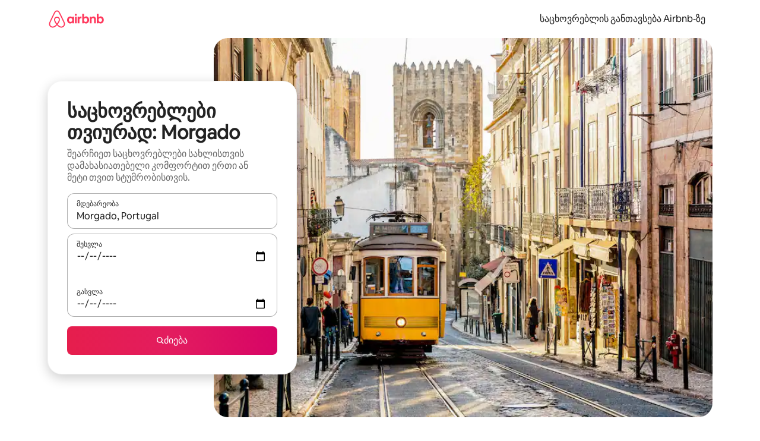

--- FILE ---
content_type: text/html;charset=utf-8
request_url: https://ka.airbnb.com/morgado-portugal/stays/monthly
body_size: 85746
content:
<!doctype html>
<html lang="ka" dir="ltr" data-is-hyperloop="true" data-is-async-local-storage="true" class="scrollbar-gutter"><head><meta charSet="utf-8"/><meta name="locale" content="ka"/><meta name="google" content="notranslate"/><meta id="csrf-param-meta-tag" name="csrf-param" content="authenticity_token"/><meta id="csrf-token-meta-tag" name="csrf-token" content=""/><meta id="english-canonical-url" content=""/><meta name="twitter:widgets:csp" content="on"/><meta name="mobile-web-app-capable" content="yes"/><meta name="apple-mobile-web-app-capable" content="yes"/><meta name="application-name" content="Airbnb"/><meta name="apple-mobile-web-app-title" content="Airbnb"/><meta name="theme-color" content="#ffffff"/><meta name="msapplication-navbutton-color" content="#ffffff"/><meta name="apple-mobile-web-app-status-bar-style" content="black-translucent"/><meta name="msapplication-starturl" content="/?utm_source=homescreen"/><style id="seo-css-reset" type="text/css"> @font-face { font-family: 'Airbnb Cereal VF'; src: url('https://a0.muscache.com/airbnb/static/airbnb-dls-web/build/fonts/cereal-variable/AirbnbCerealVF_W_Wght.8816d9e5c3b6a860636193e36b6ac4e4.woff2') format('woff2 supports variations'), url('https://a0.muscache.com/airbnb/static/airbnb-dls-web/build/fonts/cereal-variable/AirbnbCerealVF_W_Wght.8816d9e5c3b6a860636193e36b6ac4e4.woff2') format('woff2-variations'); font-style: normal; unicode-range: U+0000-03FF, U+0500-058F, U+0700-074F, U+0780-FAFF, U+FE00-FE6F, U+FF00-EFFFF, U+FFFFE-10FFFF; font-display: swap; } @font-face { font-family: 'Airbnb Cereal VF'; src: url('https://a0.muscache.com/airbnb/static/airbnb-dls-web/build/fonts/cereal-variable/AirbnbCerealVF_Italics_W_Wght.bd5e0f97cea11e9264b40656a83357ec.woff2') format('woff2 supports variations'), url('https://a0.muscache.com/airbnb/static/airbnb-dls-web/build/fonts/cereal-variable/AirbnbCerealVF_Italics_W_Wght.bd5e0f97cea11e9264b40656a83357ec.woff2') format('woff2-variations'); font-style: italic; unicode-range: U+0000-03FF, U+0500-058F, U+0700-074F, U+0780-FAFF, U+FE00-FE6F, U+FF00-EFFFF, U+FFFFE-10FFFF; font-display: swap; } @font-face { font-family: 'Airbnb Cereal VF'; unicode-range: U+0600-06FF, U+0750-077F; font-style: normal; src: url('https://a0.muscache.com/airbnb/static/airbnb-dls-web/build/fonts/cereal-variable/AirbnbCerealVF_Arabic_W_Wght.6bee4dd7ab27ef998da2f3a25ae61b48.woff2') format('woff2 supports variations'), url('https://a0.muscache.com/airbnb/static/airbnb-dls-web/build/fonts/cereal-variable/AirbnbCerealVF_Arabic_W_Wght.6bee4dd7ab27ef998da2f3a25ae61b48.woff2') format('woff2-variations'); font-display: swap; } @font-face { font-family: 'Airbnb Cereal VF'; unicode-range: U+0400-04FF; font-style: normal; src: url('https://a0.muscache.com/airbnb/static/airbnb-dls-web/build/fonts/cereal-variable/AirbnbCerealVF_Cyril_W_Wght.df06d21e3ece5673610c24f0090979ff.woff2') format('woff2 supports variations'), url('https://a0.muscache.com/airbnb/static/airbnb-dls-web/build/fonts/cereal-variable/AirbnbCerealVF_Cyril_W_Wght.df06d21e3ece5673610c24f0090979ff.woff2') format('woff2-variations'); font-display: swap; } @font-face { font-family: 'Airbnb Cereal VF'; unicode-range: U+0590-05FF, U+FB00-FB4F; font-style: normal; src: url('https://a0.muscache.com/airbnb/static/airbnb-dls-web/build/fonts/cereal-variable/AirbnbCerealVF_Hebrew_W_Wght.8c6defa083bcccea47d68d872b5a2b0c.woff2') format('woff2 supports variations'), url('https://a0.muscache.com/airbnb/static/airbnb-dls-web/build/fonts/cereal-variable/AirbnbCerealVF_Hebrew_W_Wght.8c6defa083bcccea47d68d872b5a2b0c.woff2') format('woff2-variations'); font-display: swap; } @font-face { font-family: 'Airbnb Cereal VF'; src: url('https://a0.muscache.com/airbnb/static/airbnb-dls-web/build/fonts/cereal-variable/AirbnbCerealVF_W_Wght.8816d9e5c3b6a860636193e36b6ac4e4.woff2') format('woff2 supports variations'), url('https://a0.muscache.com/airbnb/static/airbnb-dls-web/build/fonts/cereal-variable/AirbnbCerealVF_W_Wght.8816d9e5c3b6a860636193e36b6ac4e4.woff2') format('woff2-variations'); font-style: normal; font-display: swap; } @font-face { font-family: 'Airbnb Cereal VF'; unicode-range: U+0900-097F; font-style: normal; src: url('https://a0.muscache.com/airbnb/static/airbnb-dls-web/build/fonts/cereal-variable/AirbnbCerealVF_Deva_W_Wght.b498e56f4d652dd9addb81cdafd7e6d8.woff2') format('woff2 supports variations'), url('https://a0.muscache.com/airbnb/static/airbnb-dls-web/build/fonts/cereal-variable/AirbnbCerealVF_Deva_W_Wght.b498e56f4d652dd9addb81cdafd7e6d8.woff2') format('woff2-variations'); font-display: swap; } @font-face { font-family: 'Airbnb Cereal VF'; unicode-range: U+0E00-0E7F; font-style: normal; src: url('https://a0.muscache.com/airbnb/static/airbnb-dls-web/build/fonts/cereal-variable/AirbnbCerealVF_ThaiLp_W_Wght.e40f7fff25db11840de609db35118844.woff2') format('woff2 supports variations'), url('https://a0.muscache.com/airbnb/static/airbnb-dls-web/build/fonts/cereal-variable/AirbnbCerealVF_ThaiLp_W_Wght.e40f7fff25db11840de609db35118844.woff2') format('woff2-variations'); font-display: swap; } @font-face { font-family: 'Airbnb Cereal VF'; unicode-range: U+0370-03FF; font-style: normal; src: url('https://a0.muscache.com/airbnb/static/airbnb-dls-web/build/fonts/cereal-variable/AirbnbCerealVF_Greek_W_Wght.4eec7b9ea9093264b972a6eb2a7f13b8.woff2') format('woff2 supports variations'), url('https://a0.muscache.com/airbnb/static/airbnb-dls-web/build/fonts/cereal-variable/AirbnbCerealVF_Greek_W_Wght.4eec7b9ea9093264b972a6eb2a7f13b8.woff2') format('woff2-variations'); font-display: swap; } html{font-family: Airbnb Cereal VF,Circular,-apple-system,BlinkMacSystemFont,Roboto,Helvetica Neue,sans-serif;color:inherit;-webkit-font-smoothing:antialiased;-moz-osx-font-smoothing:grayscale;font-synthesis:none;}body{font-size:14px;line-height:1.43;}*,::before,::after{box-sizing:border-box;}html,body,blockquote,dl,dd,h1,h2,h3,h4,h5,h6,hr,figure,p,pre,fieldset{margin:0;padding:0;border:0;}article,aside,details,figcaption,figure,footer,header,hgroup,menu,nav,section{display:block;}ol,ul{list-style:none;margin:0;padding:0;}a{text-decoration:none;color:inherit}input{font-family:inherit;}table{border-collapse:collapse;}.screen-reader-only{border:0;clip:rect(0,0,0,0);height:1px;margin:-1px;overflow:hidden;padding:0;position:absolute;width:1px}.screen-reader-only-focusable:focus{clip:auto;height:auto;margin:0;overflow:visible;position:static;width:auto}.skip-to-content:focus{background-color:#fff;font-size:18px;padding:0 24px;position:absolute;left:3px;line-height:64px;top:3px;z-index:10000}</style><script src="https://a0.muscache.com/airbnb/static/packages/web/common/frontend/hyperloop-browser/metroRequire.227ca10613.js" defer="" crossorigin="anonymous"></script><script src="https://a0.muscache.com/airbnb/static/packages/web/common/frontend/hyperloop-browser/shims_post_modules.6052315266.js" defer="" crossorigin="anonymous"></script><script src="https://a0.muscache.com/airbnb/static/packages/web/ka/frontend/airmetro/browser/asyncRequire.9af7c8bdb6.js" defer="" crossorigin="anonymous"></script><script src="https://a0.muscache.com/airbnb/static/packages/web/common/frontend/hyperloop-browser/coreV2.1baf1d8370.js" defer="" crossorigin="anonymous"></script><script src="https://a0.muscache.com/airbnb/static/packages/web/common/b7d9.551822d9e2.js" defer="" crossorigin="anonymous"></script><script src="https://a0.muscache.com/airbnb/static/packages/web/common/frontend/seo-loop/routeHandler.9a8337f848.js" defer="" crossorigin="anonymous"></script><script src="https://a0.muscache.com/airbnb/static/packages/web/common/2148.0f63fd6432.js" defer="" crossorigin="anonymous"></script><script src="https://a0.muscache.com/airbnb/static/packages/web/common/217f.cf14833904.js" defer="" crossorigin="anonymous"></script><script src="https://a0.muscache.com/airbnb/static/packages/web/common/e18a.e9e13a26ba.js" defer="" crossorigin="anonymous"></script><script src="https://a0.muscache.com/airbnb/static/packages/web/common/57a4.0dfaef8edb.js" defer="" crossorigin="anonymous"></script><script src="https://a0.muscache.com/airbnb/static/packages/web/common/42cb.f078b943dc.js" defer="" crossorigin="anonymous"></script><script src="https://a0.muscache.com/airbnb/static/packages/web/common/frontend/moment-more-formats/src/locale/ka.6130f6319b.js" defer="" crossorigin="anonymous"></script><script src="https://a0.muscache.com/airbnb/static/packages/web/common/frontend/seo-loop/apps/landing-pages/initializer.fb05ba9774.js" defer="" crossorigin="anonymous"></script><script src="https://a0.muscache.com/airbnb/static/packages/web/ka/ce9a.779d804d2c.js" defer="" crossorigin="anonymous"></script><script src="https://a0.muscache.com/airbnb/static/packages/web/common/frontend/landing-pages/page-types/lts/LTSRouteContainer.3d4e248d26.js" defer="" crossorigin="anonymous"></script><script src="https://a0.muscache.com/airbnb/static/packages/web/common/5f7b.ab477603e8.js" defer="" crossorigin="anonymous"></script><script src="https://a0.muscache.com/airbnb/static/packages/web/common/0a2f.411bade0ca.js" defer="" crossorigin="anonymous"></script><script src="https://a0.muscache.com/airbnb/static/packages/web/common/0c01.15680075f8.js" defer="" crossorigin="anonymous"></script><script src="https://a0.muscache.com/airbnb/static/packages/web/common/ae27.e7c562abe0.js" defer="" crossorigin="anonymous"></script><script src="https://a0.muscache.com/airbnb/static/packages/web/common/5b92.fb7bda9420.js" defer="" crossorigin="anonymous"></script><script src="https://a0.muscache.com/airbnb/static/packages/web/common/9a38.8715bc6d28.js" defer="" crossorigin="anonymous"></script><script src="https://a0.muscache.com/airbnb/static/packages/web/common/e2da.c2c4778107.js" defer="" crossorigin="anonymous"></script><script src="https://a0.muscache.com/airbnb/static/packages/web/common/c6a9.e034875fb3.js" defer="" crossorigin="anonymous"></script><script src="https://a0.muscache.com/airbnb/static/packages/web/common/frontend/seo-loop/apps/landing-pages/client.4ded56a1eb.js" defer="" crossorigin="anonymous"></script><script>(function() {
  // pg_pixel is no-op now.
})()</script><script>"undefined"!=typeof window&&window.addEventListener("error",function e(r){if(window._errorReportingInitialized)return void window.removeEventListener("error",e);const{error:n}=r;if(!n)return;const o=r.message||n.message,t=/Requiring unknown module/.test(o)?.01:.1;if(Math.random()>t)return;const{locale:a,tracking_context:i}=window[Symbol.for("__ global cache key __")]?.["string | airbnb-bootstrap-data"]?.["_bootstrap-layout-init"]??{},s=a||navigator.language,l=location.pathname,c="undefined"!=typeof window?{tags:{loggingSource:"browser",sampleRate:String(t)}}:{sampleRate:String(t)};fetch("https://notify.bugsnag.com/",{headers:{"Bugsnag-Payload-Version":"5"},body:JSON.stringify({apiKey:"e393bc25e52fe915ffb56c14ddf2ff1b",payloadVersion:"5",notifier:{name:"Bugsnag JavaScript",version:"0.0.5-AirbnbUnhandledBufferedErrorCustomFetch",url:""},events:[{exceptions:[{errorClass:n.name,message:o,stacktrace:[{file:r.filename,lineNumber:r.lineno,columnNumber:r.colno}],type:"browserjs"}],request:{url:location.href},context:l,groupingHash:n.name.concat("-",o,"-",l),unhandled:!0,app:{releaseStage:i?.environment},device:{time:new Date,userAgent:navigator.userAgent},metaData:{infra:{app_name:i?.app,is_buffered_error:!0,loop_name:i?.controller,locale:s,service_worker_url:navigator.serviceWorker?.controller?.scriptURL},...c}}]}),method:"POST"})});</script><script>
// FID init code.
!function(e,n){let t,c,o,i=[];const r={passive:!0,capture:!0},f=new Date,u="pointerup",a="pointercancel";function s(e,n){t||(t=n,c=e,o=new Date,l())}function l(){c>=0&&c<o-f&&(i.forEach(e=>{e(c,t)}),i=[])}function p(t){if(t.cancelable){const c=(t.timeStamp>1e12?new Date:performance.now())-t.timeStamp;"pointerdown"===t.type?function(t,c){function o(){s(t,c),f()}function i(){f()}function f(){n(u,o,r),n(a,i,r)}e(u,o,r),e(a,i,r)}(c,t):s(c,t)}}var w;w=e,["click","mousedown","keydown","touchstart","pointerdown"].forEach(e=>{w(e,p,r)}),self.perfMetrics=self.perfMetrics||{},self.perfMetrics.onFirstInputDelay=function(e){i.push(e),l()},self.perfMetrics.clearFirstInputDelay=function(){t&&(t=null,c=null,o=null)}}(addEventListener,removeEventListener);
// LCP Polyfill code
!function(e,t,n){let o,r,c=0,a=0,s=0,i=!1,l=!0;const f=["IMG","H1","H2","H3","H4","H5","SVG"];let m,d,g;const u=["click","mousedown","keydown","touchstart","pointerdown","scroll"],E={passive:!0,capture:!0};function p(e,t,n){(t>1.000666778*a||o&&!document.body.contains(o))&&(a=t,s=n,o=e,g?.(s,o,a))}function h(e){d?.observe(e)}function N(){if(l)if(i)m||(m={IMG:document.getElementsByTagName("img"),H1:document.getElementsByTagName("h1"),H2:document.getElementsByTagName("h2"),H3:document.getElementsByTagName("h3"),H4:document.getElementsByTagName("h4"),H5:document.getElementsByTagName("h5"),SVG:document.getElementsByTagName("svg")}),f.forEach(e=>{Array.from(m[e]).forEach(e=>{h(e)})}),setTimeout(N,50);else{let e;for(!r&&document.body&&(r=document.createNodeIterator(document.body,NodeFilter.SHOW_ELEMENT,e=>{return t=e,f.includes(t.tagName)||t.hasAttribute("data-lcp-candidate")?NodeFilter.FILTER_ACCEPT:NodeFilter.FILTER_REJECT;var t}));e=r?.nextNode();)h(e);n(N)}}function H(){c=performance.now(),a=0,s=0,o=null,d=new IntersectionObserver(e=>{e.filter(e=>e.isIntersecting).forEach(e=>{!function(e,t,o){const r=t.height*t.width;if(["H1","H2","H3","H4","H5"].includes(e.tagName)){const t=document.createRange();t.selectNodeContents(e),n(()=>{const n=t.getBoundingClientRect(),c=n.height*n.width;o(e,Math.min(c,r),performance.now())})}else if("IMG"!==e.tagName)o(e,r,performance.now());else{const t=()=>n(()=>o(e,r,performance.now()));e.complete?t():e.addEventListener("load",t,{once:!0})}}(e.target,e.intersectionRect,p)})}),n(N),u.forEach(t=>{e(t,y,E)})}function y(e){const t=e.target;("scroll"!==e.type||"expand-trigger"!==t?.className&&"contract-trigger"!==t?.className)&&0!==a&&(performance.now()-c<250||T())}function T(){d?.disconnect(),u.forEach(e=>{t(e,y,E)}),l=!1,d=null}H(),self.perfMetrics=self.perfMetrics||{},self.perfMetrics.onLargestContentfulPaint=function(e){g=e,0!==s&&null!==o&&g(s,o,a)},self.perfMetrics.startSearchingForLargestContentfulPaint=H.bind(null,!1),self.perfMetrics.stopSearchingForLargestContentfulPaint=T,self.perfMetrics.markIsHydratedForLargestContentfulPaint=()=>{i=!0},self.perfMetrics.registerLCPCandidate=h,self.perfMetrics.inspectLCPTarget=()=>o}(addEventListener,removeEventListener,requestAnimationFrame);
// INP init code.
!function(e){let n,t=0;const r={value:-1,entries:[]};let i,o=[];const s=new Map;let a,c=0,l=1/0,u=0;function f(){return null!=a?c:null!=performance.interactionCount?performance.interactionCount:0}function d(){return f()-t}function p(e){e.forEach(e=>{e.interactionId&&function(e){if(null==e.interactionId)return;const n=o[o.length-1],t=s.get(e.interactionId);if(null!=t||o.length<10||e.duration>n.latency){if(null!=t)t.entries.push(e),t.latency=Math.max(t.latency,e.duration);else{const n={id:e.interactionId,latency:e.duration,entries:[e]};o.push(n),s.set(e.interactionId,n)}o.sort((e,n)=>n.latency-e.latency),o.splice(10).forEach(e=>{s.delete(e.id)})}}(e)});const n=function(){const e=Math.min(o.length-1,Math.floor(d()/50));return o[e]}();n&&n.latency!==r.value&&(r.value=n.latency,r.entries=n.entries,v())}function v(){r.value>=0&&i&&i(r.value,r.entries)}"PerformanceObserver"in window&&PerformanceObserver.supportedEntryTypes&&PerformanceObserver.supportedEntryTypes.includes("event")&&("interactionCount"in performance||null!=a||PerformanceObserver.supportedEntryTypes&&PerformanceObserver.supportedEntryTypes.includes("event")&&(a=new PerformanceObserver(e=>{Promise.resolve().then(()=>{e.getEntries().forEach(e=>{e.interactionId&&(l=Math.min(l,e.interactionId),u=Math.max(u,e.interactionId),c=u?(u-l)/7+1:0)})})}),a.observe({type:"event",buffered:!0,durationThreshold:0})),n=new PerformanceObserver(e=>{Promise.resolve().then(()=>{p(e.getEntries())})}),n.observe({type:"event",buffered:!0,durationThreshold:40}),n.observe({type:"first-input",buffered:!0}),e("visibilitychange",function(){null!=n&&"hidden"===document.visibilityState&&(p(n.takeRecords()),r.value<0&&d()>0&&(r.value=0,r.entries=[]),v())},!0),e("pageshow",function(e){e.persisted&&(o=[],s.clear(),t=f(),r.value=-1,r.entries=[])},!0)),self.perfMetrics=self.perfMetrics||{},self.perfMetrics.onInp=function(e){r.value>=0?e(r.value,r.entries):i=e},self.perfMetrics.clearInp=function(){o=[],s.clear(),t=0,c=0,l=1/0,u=0,r.value=-1,r.entries=[]}}(addEventListener);
</script><script>((e,t,o,n)=>{if(!n.supports("(font: -apple-system-body) and (-webkit-touch-callout: default)"))return;const d=e.createElement("div");d.setAttribute("style","font: -apple-system-body"),t.appendChild(d),"17px"===o(d).fontSize&&t.style.setProperty("font-size","16px"),t.removeChild(d)})(document,document.documentElement,getComputedStyle,CSS);</script><script>(()=>{if("undefined"==typeof window)return;if("ScrollTimeline"in window)return;const n=new Map;window.queuedAnimations=n,window.queuedAnimationsLoaded=new AbortController,window.addEventListener("animationstart",i=>{const e=i.target;e.getAnimations().filter(n=>n.animationName===i.animationName).forEach(i=>{n.set(i,e)})},{signal:window.queuedAnimationsLoaded.signal})})();</script><link rel="search" type="application/opensearchdescription+xml" href="/opensearch.xml" title="Airbnb"/><link rel="apple-touch-icon" href="https://a0.muscache.com/airbnb/static/icons/apple-touch-icon-76x76-3b313d93b1b5823293524b9764352ac9.png"/><link rel="apple-touch-icon" sizes="76x76" href="https://a0.muscache.com/airbnb/static/icons/apple-touch-icon-76x76-3b313d93b1b5823293524b9764352ac9.png"/><link rel="apple-touch-icon" sizes="120x120" href="https://a0.muscache.com/airbnb/static/icons/apple-touch-icon-120x120-52b1adb4fe3a8f825fc4b143de12ea4b.png"/><link rel="apple-touch-icon" sizes="152x152" href="https://a0.muscache.com/airbnb/static/icons/apple-touch-icon-152x152-7b7c6444b63d8b6ebad9dae7169e5ed6.png"/><link rel="apple-touch-icon" sizes="180x180" href="https://a0.muscache.com/airbnb/static/icons/apple-touch-icon-180x180-bcbe0e3960cd084eb8eaf1353cf3c730.png"/><link rel="icon" sizes="192x192" href="https://a0.muscache.com/im/pictures/airbnb-platform-assets/AirbnbPlatformAssets-Favicons/original/0d189acb-3f82-4b2c-b95f-ad1d6a803d13.png?im_w=240"/><link rel="shortcut icon" sizes="76x76" type="image/png" href="https://a0.muscache.com/im/pictures/airbnb-platform-assets/AirbnbPlatformAssets-Favicons/original/0d189acb-3f82-4b2c-b95f-ad1d6a803d13.png?im_w=240"/><link rel="mask-icon" href="https://a0.muscache.com/pictures/airbnb-platform-assets/AirbnbPlatformAssets-Favicons/original/304e8c59-05df-4fab-9846-f69fd7f749b0.svg?im_w=240" color="#FF5A5F"/><link rel="apple-touch-icon" href="https://a0.muscache.com/airbnb/static/icons/apple-touch-icon-76x76-3b313d93b1b5823293524b9764352ac9.png"/><link rel="apple-touch-icon" sizes="76x76" href="https://a0.muscache.com/airbnb/static/icons/apple-touch-icon-76x76-3b313d93b1b5823293524b9764352ac9.png"/><link rel="apple-touch-icon" sizes="120x120" href="https://a0.muscache.com/airbnb/static/icons/apple-touch-icon-120x120-52b1adb4fe3a8f825fc4b143de12ea4b.png"/><link rel="apple-touch-icon" sizes="152x152" href="https://a0.muscache.com/airbnb/static/icons/apple-touch-icon-152x152-7b7c6444b63d8b6ebad9dae7169e5ed6.png"/><link rel="apple-touch-icon" sizes="180x180" href="https://a0.muscache.com/airbnb/static/icons/apple-touch-icon-180x180-bcbe0e3960cd084eb8eaf1353cf3c730.png"/><link rel="icon" sizes="192x192" href="https://a0.muscache.com/im/pictures/airbnb-platform-assets/AirbnbPlatformAssets-Favicons/original/0d189acb-3f82-4b2c-b95f-ad1d6a803d13.png?im_w=240"/><link rel="shortcut icon" sizes="76x76" type="image/png" href="https://a0.muscache.com/im/pictures/airbnb-platform-assets/AirbnbPlatformAssets-Favicons/original/0d189acb-3f82-4b2c-b95f-ad1d6a803d13.png?im_w=240"/><link rel="mask-icon" href="https://a0.muscache.com/pictures/airbnb-platform-assets/AirbnbPlatformAssets-Favicons/original/304e8c59-05df-4fab-9846-f69fd7f749b0.svg?im_w=240" color="#FF5A5F"/><style id="aphrodite" type="text/css" data-aphrodite="true">._1wwxwzt{pointer-events:none !important;-webkit-user-select:none !important;user-select:none !important;white-space:pre-wrap !important;padding-left:0px !important;padding-right:0px !important;font-family:Airbnb Cereal VF,Circular,-apple-system,BlinkMacSystemFont,Roboto,Helvetica Neue,sans-serif !important;font-size:1.125rem !important;}._7h1p0g{margin:0 !important;padding:0 !important;}</style><style id="linaria" type="text/css" data-linaria="true">.c1jo210i.c1jo210i.c1jo210i{display:grid;}

.cnk25hy.cnk25hy.cnk25hy{height:100%;}

.e1mkvczo.e1mkvczo.e1mkvczo{grid-row:1;grid-column:1;}

.dir.perb90o.perb90o.perb90o{transition:opacity 75ms var(--motion-linear-curve-animation-timing-function), visibility 75ms var(--motion-linear-curve-animation-timing-function);}

.ni1yqzk.ni1yqzk.ni1yqzk{opacity:1;visibility:visible;}

.rgyynxb.rgyynxb.rgyynxb{opacity:0;visibility:hidden;}
.cyqdyy.cyqdyy.cyqdyy{position:relative;}

.dir.cyqdyy.cyqdyy.cyqdyy{background-color:var(--palette-white);}

.vz2oe5x.vz2oe5x.vz2oe5x{--view-transition_play-state:running;}

.vg7vsjx.vg7vsjx.vg7vsjx{height:100%;}

.v1cv8r21.v1cv8r21.v1cv8r21{display:contents;}

.vyb6402.vyb6402.vyb6402:where(.contextual-grow)::view-transition-group(container),.vyb6402.vyb6402.vyb6402:where(.contextual-grow)::view-transition-group(container-content){mix-blend-mode:normal;overflow:hidden;}

.dir.vyb6402.vyb6402.vyb6402:where(.contextual-grow)::view-transition-group(container),.dir.vyb6402.vyb6402.vyb6402:where(.contextual-grow)::view-transition-group(container-content){border-radius:var(--container-border-radius,15px);}

.dir.vyb6402.vyb6402.vyb6402:where(.contextual-grow)::view-transition-group(container){border-bottom:var(--container-border,none);}

@media (prefers-reduced-motion:no-preference){
.vyb6402.vyb6402.vyb6402:where(.contextual-grow).exit.exit.exit::view-transition-old(container){--view-transition_mix-blend-mode:plus-lighter;opacity:var(--view-transition-fade-effect_opacity-from);--view-transition-fade-effect_opacity-from:1;--view-transition-fade-effect_duration:75ms;--view-transition-fade-effect_transition_timing-function:var(--motion-linear-curve-animation-timing-function);--view-transition-fade-effect_delay:var(--contextual-grow_fade-delay,50ms);animation:var(--reduced-motion_duration,var(--view-transition-fade-effect_duration,200ms)) var(--view-transition-fade-effect_timing-function,linear) var(--view-transition-fade-effect_delay,0ms) 1 normal var(--view-transition_fill-mode,both) var(--view-transition_play-state,paused) fade-vyb6402;}

.dir.vyb6402.vyb6402.vyb6402:where(.contextual-grow).exit.exit.exit::view-transition-old(container){animation:var(--reduced-motion_duration,var(--view-transition-fade-effect_duration,200ms)) var(--view-transition-fade-effect_timing-function,linear) var(--view-transition-fade-effect_delay,0ms) 1 normal var(--view-transition_fill-mode,both) var(--view-transition_play-state,paused) fade-vyb6402;}

@keyframes fade-vyb6402{
from{opacity:var(--view-transition-fade-effect_opacity-from,0);visibility:visible;}

to{opacity:var(--view-transition-fade-effect_opacity-to,1);}}}

@media (prefers-reduced-motion:reduce),(update:slow),(update:none){
.vyb6402.vyb6402.vyb6402:where(.contextual-grow).exit.exit.exit::view-transition-old(container){--view-transition_mix-blend-mode:plus-lighter;opacity:var(--view-transition-fade-effect_opacity-from);}

.dir.vyb6402.vyb6402.vyb6402:where(.contextual-grow).exit.exit.exit::view-transition-old(container){animation:var(--reduced-motion_duration,var(--view-transition-fade-effect_duration,200ms)) var(--view-transition-fade-effect_timing-function,linear) var(--view-transition-fade-effect_delay,0ms) 1 normal var(--view-transition_fill-mode,both) var(--view-transition_play-state,paused) fade-vyb6402;}

@keyframes fade-vyb6402{
from{opacity:var(--view-transition-fade-effect_opacity-from,0);visibility:visible;}

to{opacity:var(--view-transition-fade-effect_opacity-to,1);}}}

@media (prefers-reduced-motion:no-preference){
.vyb6402.vyb6402.vyb6402:where(.contextual-grow).enter.enter.enter::view-transition-old(container){--view-transition_mix-blend-mode:plus-lighter;opacity:var(--view-transition-fade-effect_opacity-from);--view-transition-fade-effect_opacity-from:1;--view-transition-fade-effect_opacity-to:0;--view-transition-fade-effect_duration:75ms;--view-transition-fade-effect_transition_timing-function:var(--motion-linear-curve-animation-timing-function);--view-transition-fade-effect_delay:var(--contextual-grow_fade-delay,50ms);animation:var(--reduced-motion_duration,var(--view-transition-fade-effect_duration,200ms)) var(--view-transition-fade-effect_timing-function,linear) var(--view-transition-fade-effect_delay,0ms) 1 normal var(--view-transition_fill-mode,both) var(--view-transition_play-state,paused) fade-vyb6402;--view-transition-scale-effect_duration:500ms;animation:var(--reduced-motion_duration,var(--view-transition-scale-effect_duration,200ms)) var(--view-transition-scale-effect_timing-function,var(--motion-standard-curve-animation-timing-function)) var(--view-transition-scale-effect_delay,0ms) 1 normal var(--view-transition_fill-mode,both) var(--view-transition_play-state,paused) scale-vyb6402;}

.dir.vyb6402.vyb6402.vyb6402:where(.contextual-grow).enter.enter.enter::view-transition-old(container){animation:var(--reduced-motion_duration,var(--view-transition-fade-effect_duration,200ms)) var(--view-transition-fade-effect_timing-function,linear) var(--view-transition-fade-effect_delay,0ms) 1 normal var(--view-transition_fill-mode,both) var(--view-transition_play-state,paused) fade-vyb6402,var(--reduced-motion_duration,var(--view-transition-scale-effect_duration,200ms)) var(--view-transition-scale-effect_timing-function,var(--motion-standard-curve-animation-timing-function)) var(--view-transition-scale-effect_delay,0ms) 1 normal var(--view-transition_fill-mode,both) var(--view-transition_play-state,paused) scale-vyb6402;}

@keyframes fade-vyb6402{
from{opacity:var(--view-transition-fade-effect_opacity-from,0);visibility:visible;}

to{opacity:var(--view-transition-fade-effect_opacity-to,1);}}

@keyframes scale-vyb6402{
from{filter:var(--view-transition_from-filter);visibility:visible;scale:var(--view-transition-scale-effect_from,1);}

to{filter:var(--view-transition_to-filter);scale:var(--view-transition-scale-effect_to,0);}}}

@media (prefers-reduced-motion:reduce),(update:slow),(update:none){
.vyb6402.vyb6402.vyb6402:where(.contextual-grow).enter.enter.enter::view-transition-old(container){--view-transition_mix-blend-mode:plus-lighter;opacity:var(--view-transition-fade-effect_opacity-from);}

.dir.vyb6402.vyb6402.vyb6402:where(.contextual-grow).enter.enter.enter::view-transition-old(container){animation:var(--reduced-motion_duration,var(--view-transition-fade-effect_duration,200ms)) var(--view-transition-fade-effect_timing-function,linear) var(--view-transition-fade-effect_delay,0ms) 1 normal var(--view-transition_fill-mode,both) var(--view-transition_play-state,paused) fade-vyb6402;}

@keyframes fade-vyb6402{
from{opacity:var(--view-transition-fade-effect_opacity-from,0);visibility:visible;}

to{opacity:var(--view-transition-fade-effect_opacity-to,1);}}}

@media (prefers-reduced-motion:no-preference){
.vyb6402.vyb6402.vyb6402:where(.contextual-grow).enter.enter.enter::view-transition-new(container){--view-transition_mix-blend-mode:plus-lighter;opacity:var(--view-transition-fade-effect_opacity-from);--view-transition-fade-effect_opacity-from:1;--view-transition-fade-effect_duration:75ms;--view-transition-fade-effect_transition_timing-function:var(--motion-linear-curve-animation-timing-function);--view-transition-fade-effect_delay:var(--contextual-grow_fade-delay,50ms);animation:var(--reduced-motion_duration,var(--view-transition-fade-effect_duration,200ms)) var(--view-transition-fade-effect_timing-function,linear) var(--view-transition-fade-effect_delay,0ms) 1 normal var(--view-transition_fill-mode,both) var(--view-transition_play-state,paused) fade-vyb6402;animation:var(--reduced-motion_duration,var(--view-transition-scale-effect_duration,200ms)) var(--view-transition-scale-effect_timing-function,var(--motion-standard-curve-animation-timing-function)) var(--view-transition-scale-effect_delay,0ms) 1 normal var(--view-transition_fill-mode,both) var(--view-transition_play-state,paused) scale-vyb6402;}

.dir.vyb6402.vyb6402.vyb6402:where(.contextual-grow).enter.enter.enter::view-transition-new(container){animation:var(--reduced-motion_duration,var(--view-transition-fade-effect_duration,200ms)) var(--view-transition-fade-effect_timing-function,linear) var(--view-transition-fade-effect_delay,0ms) 1 normal var(--view-transition_fill-mode,both) var(--view-transition_play-state,paused) fade-vyb6402;}

@keyframes fade-vyb6402{
from{opacity:var(--view-transition-fade-effect_opacity-from,0);visibility:visible;}

to{opacity:var(--view-transition-fade-effect_opacity-to,1);}}

@keyframes scale-vyb6402{
from{filter:var(--view-transition_from-filter);visibility:visible;scale:var(--view-transition-scale-effect_from,1);}

to{filter:var(--view-transition_to-filter);scale:var(--view-transition-scale-effect_to,0);}}}

@media (prefers-reduced-motion:reduce),(update:slow),(update:none){
.vyb6402.vyb6402.vyb6402:where(.contextual-grow).enter.enter.enter::view-transition-new(container){--view-transition_mix-blend-mode:plus-lighter;opacity:var(--view-transition-fade-effect_opacity-from);}

.dir.vyb6402.vyb6402.vyb6402:where(.contextual-grow).enter.enter.enter::view-transition-new(container){animation:var(--reduced-motion_duration,var(--view-transition-fade-effect_duration,200ms)) var(--view-transition-fade-effect_timing-function,linear) var(--view-transition-fade-effect_delay,0ms) 1 normal var(--view-transition_fill-mode,both) var(--view-transition_play-state,paused) fade-vyb6402;}

@keyframes fade-vyb6402{
from{opacity:var(--view-transition-fade-effect_opacity-from,0);visibility:visible;}

to{opacity:var(--view-transition-fade-effect_opacity-to,1);}}}

.vyb6402.vyb6402.vyb6402:where(.contextual-grow)::view-transition-new(container-content){mix-blend-mode:normal;}

@media (prefers-reduced-motion:no-preference){
.vyb6402.vyb6402.vyb6402:where(.contextual-grow).enter.enter.enter::view-transition-old(container-content){mix-blend-mode:normal;--view-transition_mix-blend-mode:plus-lighter;opacity:var(--view-transition-fade-effect_opacity-from);--view-transition-fade-effect_opacity-from:1;--view-transition-fade-effect_opacity-to:0;--view-transition-fade-effect_duration:75ms;--view-transition-fade-effect_transition_timing-function:var(--motion-linear-curve-animation-timing-function);--view-transition-fade-effect_delay:var(--contextual-grow_fade-delay,50ms);animation:var(--reduced-motion_duration,var(--view-transition-fade-effect_duration,200ms)) var(--view-transition-fade-effect_timing-function,linear) var(--view-transition-fade-effect_delay,0ms) 1 normal var(--view-transition_fill-mode,both) var(--view-transition_play-state,paused) fade-vyb6402;}

.dir.vyb6402.vyb6402.vyb6402:where(.contextual-grow).enter.enter.enter::view-transition-old(container-content){animation:var(--reduced-motion_duration,var(--view-transition-fade-effect_duration,200ms)) var(--view-transition-fade-effect_timing-function,linear) var(--view-transition-fade-effect_delay,0ms) 1 normal var(--view-transition_fill-mode,both) var(--view-transition_play-state,paused) fade-vyb6402;}

@keyframes fade-vyb6402{
from{opacity:var(--view-transition-fade-effect_opacity-from,0);visibility:visible;}

to{opacity:var(--view-transition-fade-effect_opacity-to,1);}}}

@media (prefers-reduced-motion:reduce),(update:slow),(update:none){
.vyb6402.vyb6402.vyb6402:where(.contextual-grow).enter.enter.enter::view-transition-old(container-content){--view-transition_mix-blend-mode:plus-lighter;opacity:var(--view-transition-fade-effect_opacity-from);}

.dir.vyb6402.vyb6402.vyb6402:where(.contextual-grow).enter.enter.enter::view-transition-old(container-content){animation:var(--reduced-motion_duration,var(--view-transition-fade-effect_duration,200ms)) var(--view-transition-fade-effect_timing-function,linear) var(--view-transition-fade-effect_delay,0ms) 1 normal var(--view-transition_fill-mode,both) var(--view-transition_play-state,paused) fade-vyb6402;}

@keyframes fade-vyb6402{
from{opacity:var(--view-transition-fade-effect_opacity-from,0);visibility:visible;}

to{opacity:var(--view-transition-fade-effect_opacity-to,1);}}}

@media (prefers-reduced-motion:no-preference){
.vyb6402.vyb6402.vyb6402:where(.contextual-grow).enter.enter.enter::view-transition-new(container-content){mix-blend-mode:normal;--view-transition_mix-blend-mode:plus-lighter;opacity:var(--view-transition-fade-effect_opacity-from);--view-transition-fade-effect_opacity-from:var(--contextual-grow_content-start-opacity,0);--view-transition-fade-effect_duration:75ms;--view-transition-fade-effect_transition_timing-function:var(--motion-linear-curve-animation-timing-function);--view-transition-fade-effect_delay:var(--contextual-grow_fade-delay,50ms);animation:var(--reduced-motion_duration,var(--view-transition-fade-effect_duration,200ms)) var(--view-transition-fade-effect_timing-function,linear) var(--view-transition-fade-effect_delay,0ms) 1 normal var(--view-transition_fill-mode,both) var(--view-transition_play-state,paused) fade-vyb6402;}

.dir.vyb6402.vyb6402.vyb6402:where(.contextual-grow).enter.enter.enter::view-transition-new(container-content){animation:var(--reduced-motion_duration,var(--view-transition-fade-effect_duration,200ms)) var(--view-transition-fade-effect_timing-function,linear) var(--view-transition-fade-effect_delay,0ms) 1 normal var(--view-transition_fill-mode,both) var(--view-transition_play-state,paused) fade-vyb6402;}

@keyframes fade-vyb6402{
from{opacity:var(--view-transition-fade-effect_opacity-from,0);visibility:visible;}

to{opacity:var(--view-transition-fade-effect_opacity-to,1);}}}

@media (prefers-reduced-motion:reduce),(update:slow),(update:none){
.vyb6402.vyb6402.vyb6402:where(.contextual-grow).enter.enter.enter::view-transition-new(container-content){--view-transition_mix-blend-mode:plus-lighter;opacity:var(--view-transition-fade-effect_opacity-from);}

.dir.vyb6402.vyb6402.vyb6402:where(.contextual-grow).enter.enter.enter::view-transition-new(container-content){animation:var(--reduced-motion_duration,var(--view-transition-fade-effect_duration,200ms)) var(--view-transition-fade-effect_timing-function,linear) var(--view-transition-fade-effect_delay,0ms) 1 normal var(--view-transition_fill-mode,both) var(--view-transition_play-state,paused) fade-vyb6402;}

@keyframes fade-vyb6402{
from{opacity:var(--view-transition-fade-effect_opacity-from,0);visibility:visible;}

to{opacity:var(--view-transition-fade-effect_opacity-to,1);}}}

@media (prefers-reduced-motion:no-preference){
.vyb6402.vyb6402.vyb6402:where(.contextual-grow).exit.exit.exit::view-transition-old(container-content){--view-transition_mix-blend-mode:plus-lighter;opacity:var(--view-transition-fade-effect_opacity-from);--view-transition-fade-effect_opacity-from:1;--view-transition-fade-effect_opacity-to:0;--view-transition-fade-effect_duration:75ms;--view-transition-fade-effect_transition_timing-function:var(--motion-linear-curve-animation-timing-function);--view-transition-fade-effect_delay:var(--contextual-grow_fade-delay,50ms);animation:var(--reduced-motion_duration,var(--view-transition-fade-effect_duration,200ms)) var(--view-transition-fade-effect_timing-function,linear) var(--view-transition-fade-effect_delay,0ms) 1 normal var(--view-transition_fill-mode,both) var(--view-transition_play-state,paused) fade-vyb6402;}

.dir.vyb6402.vyb6402.vyb6402:where(.contextual-grow).exit.exit.exit::view-transition-old(container-content){animation:var(--reduced-motion_duration,var(--view-transition-fade-effect_duration,200ms)) var(--view-transition-fade-effect_timing-function,linear) var(--view-transition-fade-effect_delay,0ms) 1 normal var(--view-transition_fill-mode,both) var(--view-transition_play-state,paused) fade-vyb6402;}

@keyframes fade-vyb6402{
from{opacity:var(--view-transition-fade-effect_opacity-from,0);visibility:visible;}

to{opacity:var(--view-transition-fade-effect_opacity-to,1);}}}

@media (prefers-reduced-motion:reduce),(update:slow),(update:none){
.vyb6402.vyb6402.vyb6402:where(.contextual-grow).exit.exit.exit::view-transition-old(container-content){--view-transition_mix-blend-mode:plus-lighter;opacity:var(--view-transition-fade-effect_opacity-from);}

.dir.vyb6402.vyb6402.vyb6402:where(.contextual-grow).exit.exit.exit::view-transition-old(container-content){animation:var(--reduced-motion_duration,var(--view-transition-fade-effect_duration,200ms)) var(--view-transition-fade-effect_timing-function,linear) var(--view-transition-fade-effect_delay,0ms) 1 normal var(--view-transition_fill-mode,both) var(--view-transition_play-state,paused) fade-vyb6402;}

@keyframes fade-vyb6402{
from{opacity:var(--view-transition-fade-effect_opacity-from,0);visibility:visible;}

to{opacity:var(--view-transition-fade-effect_opacity-to,1);}}}

@media (prefers-reduced-motion:no-preference){
.vyb6402.vyb6402.vyb6402:where(.contextual-grow).exit.exit.exit::view-transition-new(container-content){mix-blend-mode:normal;--view-transition_mix-blend-mode:plus-lighter;opacity:var(--view-transition-fade-effect_opacity-from);--view-transition-fade-effect_duration:75ms;--view-transition-fade-effect_transition_timing-function:var(--motion-linear-curve-animation-timing-function);--view-transition-fade-effect_delay:var(--contextual-grow_fade-delay,50ms);animation:var(--reduced-motion_duration,var(--view-transition-fade-effect_duration,200ms)) var(--view-transition-fade-effect_timing-function,linear) var(--view-transition-fade-effect_delay,0ms) 1 normal var(--view-transition_fill-mode,both) var(--view-transition_play-state,paused) fade-vyb6402;}

.dir.vyb6402.vyb6402.vyb6402:where(.contextual-grow).exit.exit.exit::view-transition-new(container-content){animation:var(--reduced-motion_duration,var(--view-transition-fade-effect_duration,200ms)) var(--view-transition-fade-effect_timing-function,linear) var(--view-transition-fade-effect_delay,0ms) 1 normal var(--view-transition_fill-mode,both) var(--view-transition_play-state,paused) fade-vyb6402;}

@keyframes fade-vyb6402{
from{opacity:var(--view-transition-fade-effect_opacity-from,0);visibility:visible;}

to{opacity:var(--view-transition-fade-effect_opacity-to,1);}}}

@media (prefers-reduced-motion:reduce),(update:slow),(update:none){
.vyb6402.vyb6402.vyb6402:where(.contextual-grow).exit.exit.exit::view-transition-new(container-content){--view-transition_mix-blend-mode:plus-lighter;opacity:var(--view-transition-fade-effect_opacity-from);}

.dir.vyb6402.vyb6402.vyb6402:where(.contextual-grow).exit.exit.exit::view-transition-new(container-content){animation:var(--reduced-motion_duration,var(--view-transition-fade-effect_duration,200ms)) var(--view-transition-fade-effect_timing-function,linear) var(--view-transition-fade-effect_delay,0ms) 1 normal var(--view-transition_fill-mode,both) var(--view-transition_play-state,paused) fade-vyb6402;}

@keyframes fade-vyb6402{
from{opacity:var(--view-transition-fade-effect_opacity-from,0);visibility:visible;}

to{opacity:var(--view-transition-fade-effect_opacity-to,1);}}}

@media (prefers-reduced-motion:no-preference){
.vyb6402.vyb6402.vyb6402:where(.contextual-grow).exit.exit.exit::view-transition-new(container){--view-transition_mix-blend-mode:plus-lighter;opacity:var(--view-transition-fade-effect_opacity-from);--view-transition-fade-effect_duration:75ms;--view-transition-fade-effect_transition_timing-function:var(--motion-linear-curve-animation-timing-function);--view-transition-fade-effect_delay:var(--contextual-grow_fade-delay,50ms);animation:var(--reduced-motion_duration,var(--view-transition-fade-effect_duration,200ms)) var(--view-transition-fade-effect_timing-function,linear) var(--view-transition-fade-effect_delay,0ms) 1 normal var(--view-transition_fill-mode,both) var(--view-transition_play-state,paused) fade-vyb6402;}

.dir.vyb6402.vyb6402.vyb6402:where(.contextual-grow).exit.exit.exit::view-transition-new(container){animation:var(--reduced-motion_duration,var(--view-transition-fade-effect_duration,200ms)) var(--view-transition-fade-effect_timing-function,linear) var(--view-transition-fade-effect_delay,0ms) 1 normal var(--view-transition_fill-mode,both) var(--view-transition_play-state,paused) fade-vyb6402;}

@keyframes fade-vyb6402{
from{opacity:var(--view-transition-fade-effect_opacity-from,0);visibility:visible;}

to{opacity:var(--view-transition-fade-effect_opacity-to,1);}}}

@media (prefers-reduced-motion:reduce),(update:slow),(update:none){
.vyb6402.vyb6402.vyb6402:where(.contextual-grow).exit.exit.exit::view-transition-new(container){--view-transition_mix-blend-mode:plus-lighter;opacity:var(--view-transition-fade-effect_opacity-from);}

.dir.vyb6402.vyb6402.vyb6402:where(.contextual-grow).exit.exit.exit::view-transition-new(container){animation:var(--reduced-motion_duration,var(--view-transition-fade-effect_duration,200ms)) var(--view-transition-fade-effect_timing-function,linear) var(--view-transition-fade-effect_delay,0ms) 1 normal var(--view-transition_fill-mode,both) var(--view-transition_play-state,paused) fade-vyb6402;}

@keyframes fade-vyb6402{
from{opacity:var(--view-transition-fade-effect_opacity-from,0);visibility:visible;}

to{opacity:var(--view-transition-fade-effect_opacity-to,1);}}}

.vyb6402.vyb6402.vyb6402:where(.contextual-grow).enter.enter.enter::view-transition-new(root){display:none;}

.vyb6402.vyb6402.vyb6402:where(.contextual-grow).exit.exit.exit::view-transition-old(root){display:none;}

@media (prefers-reduced-motion:no-preference){
.vyb6402.vyb6402.vyb6402:where(.contextual-grow).enter.enter.enter::view-transition-old(root){--view-transition_mix-blend-mode:plus-lighter;opacity:var(--view-transition-fade-effect_opacity-from);--view-transition-fade-effect_opacity-from:var(--contextual-grow_start-opacity,1);--view-transition-fade-effect_opacity-to:var(--contextual-grow_end-opacity,0);--view-transition-fade-effect_duration:75ms;--view-transition-fade-effect_delay:var(--contextual-grow_fade-delay,50ms);animation:var(--reduced-motion_duration,var(--view-transition-fade-effect_duration,200ms)) var(--view-transition-fade-effect_timing-function,linear) var(--view-transition-fade-effect_delay,0ms) 1 normal var(--view-transition_fill-mode,both) var(--view-transition_play-state,paused) fade-vyb6402;--view-transition-scale-effect_to:var(--contextual-grow_scale--end,0.94);--view-transition-scale-effect_duration:500ms;animation:var(--reduced-motion_duration,var(--view-transition-scale-effect_duration,200ms)) var(--view-transition-scale-effect_timing-function,var(--motion-standard-curve-animation-timing-function)) var(--view-transition-scale-effect_delay,0ms) 1 normal var(--view-transition_fill-mode,both) var(--view-transition_play-state,paused) scale-vyb6402;--view-transition_from-filter:brightness(var(--scrim-animation_end-brightness,1));--view-transition_to-filter:brightness(var(--scrim-animation_start-brightness,0.6));}

.dir.vyb6402.vyb6402.vyb6402:where(.contextual-grow).enter.enter.enter::view-transition-old(root){animation:var(--reduced-motion_duration,var(--view-transition-fade-effect_duration,200ms)) var(--view-transition-fade-effect_timing-function,linear) var(--view-transition-fade-effect_delay,0ms) 1 normal var(--view-transition_fill-mode,both) var(--view-transition_play-state,paused) fade-vyb6402,var(--reduced-motion_duration,var(--view-transition-scale-effect_duration,200ms)) var(--view-transition-scale-effect_timing-function,var(--motion-standard-curve-animation-timing-function)) var(--view-transition-scale-effect_delay,0ms) 1 normal var(--view-transition_fill-mode,both) var(--view-transition_play-state,paused) scale-vyb6402;}

@keyframes fade-vyb6402{
from{opacity:var(--view-transition-fade-effect_opacity-from,0);visibility:visible;}

to{opacity:var(--view-transition-fade-effect_opacity-to,1);}}

@keyframes scale-vyb6402{
from{filter:var(--view-transition_from-filter);visibility:visible;scale:var(--view-transition-scale-effect_from,1);}

to{filter:var(--view-transition_to-filter);scale:var(--view-transition-scale-effect_to,0);}}}

@media (prefers-reduced-motion:reduce),(update:slow),(update:none){
.vyb6402.vyb6402.vyb6402:where(.contextual-grow).enter.enter.enter::view-transition-old(root){--view-transition_mix-blend-mode:plus-lighter;opacity:var(--view-transition-fade-effect_opacity-from);}

.dir.vyb6402.vyb6402.vyb6402:where(.contextual-grow).enter.enter.enter::view-transition-old(root){animation:var(--reduced-motion_duration,var(--view-transition-fade-effect_duration,200ms)) var(--view-transition-fade-effect_timing-function,linear) var(--view-transition-fade-effect_delay,0ms) 1 normal var(--view-transition_fill-mode,both) var(--view-transition_play-state,paused) fade-vyb6402;}

@keyframes fade-vyb6402{
from{opacity:var(--view-transition-fade-effect_opacity-from,0);visibility:visible;}

to{opacity:var(--view-transition-fade-effect_opacity-to,1);}}}

@media (prefers-reduced-motion:no-preference){
.vyb6402.vyb6402.vyb6402:where(.contextual-grow).exit.exit.exit::view-transition-new(root){--view-transition-scale-effect_from:var(--contextual-grow_scale--end,0.94);--view-transition-scale-effect_to:var(--contextual-grow_scale--start,1);--view-transition-scale-effect_duration:500ms;animation:var(--reduced-motion_duration,var(--view-transition-scale-effect_duration,200ms)) var(--view-transition-scale-effect_timing-function,var(--motion-standard-curve-animation-timing-function)) var(--view-transition-scale-effect_delay,0ms) 1 normal var(--view-transition_fill-mode,both) var(--view-transition_play-state,paused) scale-vyb6402;--view-transition_from-filter:brightness(var(--scrim-animation_end-brightness,0.6));--view-transition_to-filter:brightness(var(--scrim-animation_start-brightness,1));}

.dir.vyb6402.vyb6402.vyb6402:where(.contextual-grow).exit.exit.exit::view-transition-new(root){animation:var(--reduced-motion_duration,var(--view-transition-scale-effect_duration,200ms)) var(--view-transition-scale-effect_timing-function,var(--motion-standard-curve-animation-timing-function)) var(--view-transition-scale-effect_delay,0ms) 1 normal var(--view-transition_fill-mode,both) var(--view-transition_play-state,paused) scale-vyb6402;}

@keyframes scale-vyb6402{
from{filter:var(--view-transition_from-filter);visibility:visible;scale:var(--view-transition-scale-effect_from,1);}

to{filter:var(--view-transition_to-filter);scale:var(--view-transition-scale-effect_to,0);}}}

@media (prefers-reduced-motion:reduce),(update:slow),(update:none){
.vyb6402.vyb6402.vyb6402:where(.contextual-grow).exit.exit.exit::view-transition-new(root){--view-transition_mix-blend-mode:plus-lighter;opacity:var(--view-transition-fade-effect_opacity-from);}

.dir.vyb6402.vyb6402.vyb6402:where(.contextual-grow).exit.exit.exit::view-transition-new(root){animation:var(--reduced-motion_duration,var(--view-transition-fade-effect_duration,200ms)) var(--view-transition-fade-effect_timing-function,linear) var(--view-transition-fade-effect_delay,0ms) 1 normal var(--view-transition_fill-mode,both) var(--view-transition_play-state,paused) fade-vyb6402;}

@keyframes fade-vyb6402{
from{opacity:var(--view-transition-fade-effect_opacity-from,0);visibility:visible;}

to{opacity:var(--view-transition-fade-effect_opacity-to,1);}}}

.vyb6402.vyb6402.vyb6402:where(.contextual-grow).exit.exit.exit::view-transition-new(root) [data-static-element-wrapper] > [view-transition-element] [view-transition-element]{--view-transition_visibility:visible;}

.vyb6402.vyb6402.vyb6402:where(.contextual-grow)::view-transition-group(root)::view-transition-new > [data-static-element-wrapper] > [view-transition-element]{visibility:visible;}

.vyb6402.vyb6402.vyb6402:where(.contextual-grow)::view-transition-group(root) [frozen-view-transition-old] [data-static-element-wrapper] > [view-transition-element] [view-transition-element],.vyb6402.vyb6402.vyb6402:where(.contextual-grow)::view-transition-group(root)::view-transition-old [data-static-element-wrapper] > [view-transition-element] [view-transition-element]{--view-transition_visibility:visible;}

.vyb6402.vyb6402.vyb6402:where(.contextual-grow)::view-transition-group(root) [frozen-view-transition-old] [data-static-element-wrapper] > [view-transition-element] [view-transition-element] [active-element='true'],.vyb6402.vyb6402.vyb6402:where(.contextual-grow)::view-transition-group(root)::view-transition-old [data-static-element-wrapper] > [view-transition-element] [view-transition-element] [active-element='true']{visibility:hidden;}

.v1koiow6.v1koiow6.v1koiow6:where(.slide-in-and-fade)::view-transition-new(root){mix-blend-mode:normal;}

.dir.v1koiow6.v1koiow6.v1koiow6:where(.slide-in-and-fade)::view-transition-new(root){animation:none;}

.dir.v1koiow6.v1koiow6.v1koiow6:where(.slide-in-and-fade)::view-transition-group(root){animation:none;}

.v1koiow6.v1koiow6.v1koiow6:where(.slide-in-and-fade)::view-transition-old(root){display:none;}

.dir.v1koiow6.v1koiow6.v1koiow6:where(.slide-in-and-fade)::view-transition-group(screen){animation:none;}

.v1koiow6.v1koiow6.v1koiow6:where(.slide-in-and-fade)::view-transition-image-pair(screen){mix-blend-mode:normal;display:grid;height:100%;overflow:hidden;}

.v1koiow6.v1koiow6.v1koiow6:where(.slide-in-and-fade)::view-transition-old(screen),.v1koiow6.v1koiow6.v1koiow6:where(.slide-in-and-fade)::view-transition-new(screen){display:flex;grid-area:1 / 1;mix-blend-mode:normal;position:static;}

.dir.v1koiow6.v1koiow6.v1koiow6:where(.slide-in-and-fade)::view-transition-new(screen){animation:none;}

@media (prefers-reduced-motion:no-preference){
.v1koiow6.v1koiow6.v1koiow6:where(.slide-in-and-fade).enter.enter.enter::view-transition-old(screen){--view-transition_mix-blend-mode:normal;--view-transition-fade-effect_opacity-from:1;--view-transition-relative-move-effect_from-x:0;--view-transition-relative-move-effect_to-x:calc(-1 * var(--slide-in-and-fade_offset-x-to,200px));--view-transition-relative-move-effect_duration:500ms;animation:var(--reduced-motion_duration,var(--view-transition-relative-move-effect_duration,200ms)) var(--view-transition-relative-move-effect_timing-function,var(--motion-standard-curve-animation-timing-function)) var(--view-transition-relative-move-effect_delay,0ms) 1 normal var(--view-transition_fill-mode,both) var(--view-transition_play-state,paused) relative-move-v1koiow6;--view-transition_mix-blend-mode:plus-lighter;opacity:var(--view-transition-fade-effect_opacity-from);--view-transition-fade-effect_opacity-from:1;--view-transition-fade-effect_opacity-to:0;--view-transition-fade-effect_duration:75ms;animation:var(--reduced-motion_duration,var(--view-transition-fade-effect_duration,200ms)) var(--view-transition-fade-effect_timing-function,linear) var(--view-transition-fade-effect_delay,0ms) 1 normal var(--view-transition_fill-mode,both) var(--view-transition_play-state,paused) fade-v1koiow6;}

.dir.v1koiow6.v1koiow6.v1koiow6:where(.slide-in-and-fade).enter.enter.enter::view-transition-old(screen){animation:var(--reduced-motion_duration,var(--view-transition-fade-effect_duration,200ms)) var(--view-transition-fade-effect_timing-function,linear) var(--view-transition-fade-effect_delay,0ms) 1 normal var(--view-transition_fill-mode,both) var(--view-transition_play-state,paused) fade-v1koiow6,var(--reduced-motion_duration,var(--view-transition-relative-move-effect_duration,200ms)) var(--view-transition-relative-move-effect_timing-function,var(--motion-standard-curve-animation-timing-function)) var(--view-transition-relative-move-effect_delay,0ms) 1 normal var(--view-transition_fill-mode,both) var(--view-transition_play-state,paused) relative-move-v1koiow6;animation-duration:var(--slide-in-and-fade_fade-out-duration,75ms),var(--slide-in-and-fade_move-duration,500ms);}

@keyframes relative-move-v1koiow6{
from{filter:var(--view-transition_from-filter);visibility:visible;transform:translate( var(--view-transition-relative-move-effect_from-x,0),var(--view-transition-relative-move-effect_from-y,0) );scale:var(--view-transition-relative-move-effect_scale-from,1);}

to{filter:var(--view-transition_to-filter);transform:translate( var(--view-transition-relative-move-effect_to-x,0),var(--view-transition-relative-move-effect_to-y,0) );scale:var(--view-transition-relative-move-effect_scale-to,1);}}

@keyframes fade-v1koiow6{
from{opacity:var(--view-transition-fade-effect_opacity-from,0);visibility:visible;}

to{opacity:var(--view-transition-fade-effect_opacity-to,1);}}}

@media (prefers-reduced-motion:reduce),(update:slow),(update:none){
.v1koiow6.v1koiow6.v1koiow6:where(.slide-in-and-fade).enter.enter.enter::view-transition-old(screen){--view-transition_mix-blend-mode:plus-lighter;opacity:var(--view-transition-fade-effect_opacity-from);--view-transition-fade-effect_opacity-from:1;--view-transition-fade-effect_opacity-to:0;}

.dir.v1koiow6.v1koiow6.v1koiow6:where(.slide-in-and-fade).enter.enter.enter::view-transition-old(screen){animation:var(--reduced-motion_duration,var(--view-transition-fade-effect_duration,200ms)) var(--view-transition-fade-effect_timing-function,linear) var(--view-transition-fade-effect_delay,0ms) 1 normal var(--view-transition_fill-mode,both) var(--view-transition_play-state,paused) fade-v1koiow6;}

@keyframes fade-v1koiow6{
from{opacity:var(--view-transition-fade-effect_opacity-from,0);visibility:visible;}

to{opacity:var(--view-transition-fade-effect_opacity-to,1);}}}

.dir.v1koiow6.v1koiow6.v1koiow6:where(.slide-in-and-fade).enter.enter.enter::view-transition-new(screen){background:var(--view-transition_panel-background,#fff);}

@media (prefers-reduced-motion:no-preference){
.v1koiow6.v1koiow6.v1koiow6:where(.slide-in-and-fade).enter.enter.enter::view-transition-new(screen){--view-transition_mix-blend-mode:normal;--view-transition-fade-effect_opacity-from:1;--view-transition-relative-move-effect_from-x:var(--slide-in-and-fade_offset-x-from,200px);--view-transition-relative-move-effect_to-x:0;--view-transition-relative-move-effect_duration:500ms;animation:var(--reduced-motion_duration,var(--view-transition-relative-move-effect_duration,200ms)) var(--view-transition-relative-move-effect_timing-function,var(--motion-standard-curve-animation-timing-function)) var(--view-transition-relative-move-effect_delay,0ms) 1 normal var(--view-transition_fill-mode,both) var(--view-transition_play-state,paused) relative-move-v1koiow6;--view-transition_mix-blend-mode:plus-lighter;opacity:var(--view-transition-fade-effect_opacity-from);--view-transition-fade-effect_opacity-from:0;--view-transition-fade-effect_opacity-to:1;--view-transition-fade-effect_duration:350ms;--view-transition-fade-effect_delay:50ms;animation:var(--reduced-motion_duration,var(--view-transition-fade-effect_duration,200ms)) var(--view-transition-fade-effect_timing-function,linear) var(--view-transition-fade-effect_delay,0ms) 1 normal var(--view-transition_fill-mode,both) var(--view-transition_play-state,paused) fade-v1koiow6;}

.dir.v1koiow6.v1koiow6.v1koiow6:where(.slide-in-and-fade).enter.enter.enter::view-transition-new(screen){margin-top:calc( var(--view-transition-group-new_top,0) - var(--view-transition-group-old_top,0) );animation:var(--reduced-motion_duration,var(--view-transition-fade-effect_duration,200ms)) var(--view-transition-fade-effect_timing-function,linear) var(--view-transition-fade-effect_delay,0ms) 1 normal var(--view-transition_fill-mode,both) var(--view-transition_play-state,paused) fade-v1koiow6,var(--reduced-motion_duration,var(--view-transition-relative-move-effect_duration,200ms)) var(--view-transition-relative-move-effect_timing-function,var(--motion-standard-curve-animation-timing-function)) var(--view-transition-relative-move-effect_delay,0ms) 1 normal var(--view-transition_fill-mode,both) var(--view-transition_play-state,paused) relative-move-v1koiow6;animation-duration:var(--slide-in-and-fade_fade-in-duration,350ms),var(--slide-in-and-fade_move-duration,500ms);}

@keyframes relative-move-v1koiow6{
from{filter:var(--view-transition_from-filter);visibility:visible;transform:translate( var(--view-transition-relative-move-effect_from-x,0),var(--view-transition-relative-move-effect_from-y,0) );scale:var(--view-transition-relative-move-effect_scale-from,1);}

to{filter:var(--view-transition_to-filter);transform:translate( var(--view-transition-relative-move-effect_to-x,0),var(--view-transition-relative-move-effect_to-y,0) );scale:var(--view-transition-relative-move-effect_scale-to,1);}}

@keyframes fade-v1koiow6{
from{opacity:var(--view-transition-fade-effect_opacity-from,0);visibility:visible;}

to{opacity:var(--view-transition-fade-effect_opacity-to,1);}}}

@media (prefers-reduced-motion:reduce),(update:slow),(update:none){
.v1koiow6.v1koiow6.v1koiow6:where(.slide-in-and-fade).enter.enter.enter::view-transition-new(screen){--view-transition_mix-blend-mode:plus-lighter;opacity:var(--view-transition-fade-effect_opacity-from);--view-transition-fade-effect_opacity-from:0;--view-transition-fade-effect_opacity-to:1;}

.dir.v1koiow6.v1koiow6.v1koiow6:where(.slide-in-and-fade).enter.enter.enter::view-transition-new(screen){animation:var(--reduced-motion_duration,var(--view-transition-fade-effect_duration,200ms)) var(--view-transition-fade-effect_timing-function,linear) var(--view-transition-fade-effect_delay,0ms) 1 normal var(--view-transition_fill-mode,both) var(--view-transition_play-state,paused) fade-v1koiow6;}

@keyframes fade-v1koiow6{
from{opacity:var(--view-transition-fade-effect_opacity-from,0);visibility:visible;}

to{opacity:var(--view-transition-fade-effect_opacity-to,1);}}}

.v1koiow6.v1koiow6.v1koiow6:where(.slide-in-and-fade).exit.exit.exit::view-transition-new(screen){--view-transition_mix-blend-mode:normal;}

@media (prefers-reduced-motion:no-preference){
.v1koiow6.v1koiow6.v1koiow6:where(.slide-in-and-fade).exit.exit.exit::view-transition-new(screen){--view-transition_mix-blend-mode:normal;--view-transition-fade-effect_opacity-from:1;--view-transition-relative-move-effect_from-x:calc(-1 * var(--slide-in-and-fade_offset-x-from,200px));--view-transition-relative-move-effect_to-x:0;--view-transition-relative-move-effect_duration:500ms;animation:var(--reduced-motion_duration,var(--view-transition-relative-move-effect_duration,200ms)) var(--view-transition-relative-move-effect_timing-function,var(--motion-standard-curve-animation-timing-function)) var(--view-transition-relative-move-effect_delay,0ms) 1 normal var(--view-transition_fill-mode,both) var(--view-transition_play-state,paused) relative-move-v1koiow6;--view-transition_mix-blend-mode:plus-lighter;opacity:var(--view-transition-fade-effect_opacity-from);--view-transition-fade-effect_opacity-from:0;--view-transition-fade-effect_opacity-to:1;--view-transition-fade-effect_duration:350ms;--view-transition-fade-effect_delay:50ms;animation:var(--reduced-motion_duration,var(--view-transition-fade-effect_duration,200ms)) var(--view-transition-fade-effect_timing-function,linear) var(--view-transition-fade-effect_delay,0ms) 1 normal var(--view-transition_fill-mode,both) var(--view-transition_play-state,paused) fade-v1koiow6;}

.dir.v1koiow6.v1koiow6.v1koiow6:where(.slide-in-and-fade).exit.exit.exit::view-transition-new(screen){animation:var(--reduced-motion_duration,var(--view-transition-fade-effect_duration,200ms)) var(--view-transition-fade-effect_timing-function,linear) var(--view-transition-fade-effect_delay,0ms) 1 normal var(--view-transition_fill-mode,both) var(--view-transition_play-state,paused) fade-v1koiow6,var(--reduced-motion_duration,var(--view-transition-relative-move-effect_duration,200ms)) var(--view-transition-relative-move-effect_timing-function,var(--motion-standard-curve-animation-timing-function)) var(--view-transition-relative-move-effect_delay,0ms) 1 normal var(--view-transition_fill-mode,both) var(--view-transition_play-state,paused) relative-move-v1koiow6;animation-duration:var(--slide-in-and-fade_fade-in-duration,350ms),var(--slide-in-and-fade_move-duration,500ms);}

@keyframes relative-move-v1koiow6{
from{filter:var(--view-transition_from-filter);visibility:visible;transform:translate( var(--view-transition-relative-move-effect_from-x,0),var(--view-transition-relative-move-effect_from-y,0) );scale:var(--view-transition-relative-move-effect_scale-from,1);}

to{filter:var(--view-transition_to-filter);transform:translate( var(--view-transition-relative-move-effect_to-x,0),var(--view-transition-relative-move-effect_to-y,0) );scale:var(--view-transition-relative-move-effect_scale-to,1);}}

@keyframes fade-v1koiow6{
from{opacity:var(--view-transition-fade-effect_opacity-from,0);visibility:visible;}

to{opacity:var(--view-transition-fade-effect_opacity-to,1);}}}

@media (prefers-reduced-motion:reduce),(update:slow),(update:none){
.v1koiow6.v1koiow6.v1koiow6:where(.slide-in-and-fade).exit.exit.exit::view-transition-new(screen){--view-transition_mix-blend-mode:plus-lighter;opacity:var(--view-transition-fade-effect_opacity-from);--view-transition-fade-effect_opacity-from:0;--view-transition-fade-effect_opacity-to:1;}

.dir.v1koiow6.v1koiow6.v1koiow6:where(.slide-in-and-fade).exit.exit.exit::view-transition-new(screen){animation:var(--reduced-motion_duration,var(--view-transition-fade-effect_duration,200ms)) var(--view-transition-fade-effect_timing-function,linear) var(--view-transition-fade-effect_delay,0ms) 1 normal var(--view-transition_fill-mode,both) var(--view-transition_play-state,paused) fade-v1koiow6;}

@keyframes fade-v1koiow6{
from{opacity:var(--view-transition-fade-effect_opacity-from,0);visibility:visible;}

to{opacity:var(--view-transition-fade-effect_opacity-to,1);}}}

.dir.v1koiow6.v1koiow6.v1koiow6:where(.slide-in-and-fade).exit.exit.exit::view-transition-old(screen){background:var(--view-transition_panel-background,#fff);}

@media (prefers-reduced-motion:no-preference){
.v1koiow6.v1koiow6.v1koiow6:where(.slide-in-and-fade).exit.exit.exit::view-transition-old(screen){--view-transition_mix-blend-mode:normal;--view-transition-fade-effect_opacity-from:1;--view-transition-relative-move-effect_from-x:0;--view-transition-relative-move-effect_to-x:var(--slide-in-and-fade_offset-x-to,200px);--view-transition-relative-move-effect_duration:500ms;animation:var(--reduced-motion_duration,var(--view-transition-relative-move-effect_duration,200ms)) var(--view-transition-relative-move-effect_timing-function,var(--motion-standard-curve-animation-timing-function)) var(--view-transition-relative-move-effect_delay,0ms) 1 normal var(--view-transition_fill-mode,both) var(--view-transition_play-state,paused) relative-move-v1koiow6;--view-transition_mix-blend-mode:plus-lighter;opacity:var(--view-transition-fade-effect_opacity-from);--view-transition-fade-effect_opacity-from:1;--view-transition-fade-effect_opacity-to:0;--view-transition-fade-effect_duration:75ms;animation:var(--reduced-motion_duration,var(--view-transition-fade-effect_duration,200ms)) var(--view-transition-fade-effect_timing-function,linear) var(--view-transition-fade-effect_delay,0ms) 1 normal var(--view-transition_fill-mode,both) var(--view-transition_play-state,paused) fade-v1koiow6;}

.dir.v1koiow6.v1koiow6.v1koiow6:where(.slide-in-and-fade).exit.exit.exit::view-transition-old(screen){animation:var(--reduced-motion_duration,var(--view-transition-fade-effect_duration,200ms)) var(--view-transition-fade-effect_timing-function,linear) var(--view-transition-fade-effect_delay,0ms) 1 normal var(--view-transition_fill-mode,both) var(--view-transition_play-state,paused) fade-v1koiow6,var(--reduced-motion_duration,var(--view-transition-relative-move-effect_duration,200ms)) var(--view-transition-relative-move-effect_timing-function,var(--motion-standard-curve-animation-timing-function)) var(--view-transition-relative-move-effect_delay,0ms) 1 normal var(--view-transition_fill-mode,both) var(--view-transition_play-state,paused) relative-move-v1koiow6;animation-duration:var(--slide-in-and-fade_fade-out-duration,75ms),var(--slide-in-and-fade_move-duration,500ms);}

@keyframes relative-move-v1koiow6{
from{filter:var(--view-transition_from-filter);visibility:visible;transform:translate( var(--view-transition-relative-move-effect_from-x,0),var(--view-transition-relative-move-effect_from-y,0) );scale:var(--view-transition-relative-move-effect_scale-from,1);}

to{filter:var(--view-transition_to-filter);transform:translate( var(--view-transition-relative-move-effect_to-x,0),var(--view-transition-relative-move-effect_to-y,0) );scale:var(--view-transition-relative-move-effect_scale-to,1);}}

@keyframes fade-v1koiow6{
from{opacity:var(--view-transition-fade-effect_opacity-from,0);visibility:visible;}

to{opacity:var(--view-transition-fade-effect_opacity-to,1);}}}

@media (prefers-reduced-motion:reduce),(update:slow),(update:none){
.v1koiow6.v1koiow6.v1koiow6:where(.slide-in-and-fade).exit.exit.exit::view-transition-old(screen){--view-transition_mix-blend-mode:plus-lighter;opacity:var(--view-transition-fade-effect_opacity-from);--view-transition-fade-effect_opacity-from:1;--view-transition-fade-effect_opacity-to:0;}

.dir.v1koiow6.v1koiow6.v1koiow6:where(.slide-in-and-fade).exit.exit.exit::view-transition-old(screen){animation:var(--reduced-motion_duration,var(--view-transition-fade-effect_duration,200ms)) var(--view-transition-fade-effect_timing-function,linear) var(--view-transition-fade-effect_delay,0ms) 1 normal var(--view-transition_fill-mode,both) var(--view-transition_play-state,paused) fade-v1koiow6;}

@keyframes fade-v1koiow6{
from{opacity:var(--view-transition-fade-effect_opacity-from,0);visibility:visible;}

to{opacity:var(--view-transition-fade-effect_opacity-to,1);}}}

.vrbhsjc.vrbhsjc.vrbhsjc:where(.slide-in-from-edge)::view-transition-new(root){opacity:1;mix-blend-mode:normal;}

.dir.vrbhsjc.vrbhsjc.vrbhsjc:where(.slide-in-from-edge)::view-transition-new(root){animation:none;}

.dir.vrbhsjc.vrbhsjc.vrbhsjc:where(.slide-in-from-edge)::view-transition-group(root){animation:none;}

.vrbhsjc.vrbhsjc.vrbhsjc:where(.slide-in-from-edge)::view-transition-old(root){display:none;}

.vrbhsjc.vrbhsjc.vrbhsjc:where(.slide-in-from-edge)::view-transition-group(screen){clip-path:inset(0 0 -400px 0);}

.dir.vrbhsjc.vrbhsjc.vrbhsjc:where(.slide-in-from-edge)::view-transition-group(screen){animation:none;}

.vrbhsjc.vrbhsjc.vrbhsjc:where(.slide-in-from-edge)::view-transition-image-pair(screen){display:grid;height:100%;}

.vrbhsjc.vrbhsjc.vrbhsjc:where(.slide-in-from-edge)::view-transition-new(screen),.vrbhsjc.vrbhsjc.vrbhsjc:where(.slide-in-from-edge)::view-transition-old(screen){grid-area:1 / 1;position:static;mix-blend-mode:normal;display:flex;}

.dir.vrbhsjc.vrbhsjc.vrbhsjc:where(.slide-in-from-edge)::view-transition-new(screen),.dir.vrbhsjc.vrbhsjc.vrbhsjc:where(.slide-in-from-edge)::view-transition-old(screen){background:var(--view-transition_panel-background,#fff);}

.vrbhsjc.vrbhsjc.vrbhsjc:where(.slide-in-from-edge).enter.enter.enter::view-transition-new(screen){height:100%;}

@media (prefers-reduced-motion:no-preference){
.vrbhsjc.vrbhsjc.vrbhsjc:where(.slide-in-from-edge).enter.enter.enter::view-transition-new(screen){--view-transition_mix-blend-mode:normal;--view-transition-fade-effect_opacity-from:1;--view-transition-relative-move-effect_from-x:100%;--view-transition-relative-move-effect_duration:500ms;}

.dir.vrbhsjc.vrbhsjc.vrbhsjc:where(.slide-in-from-edge).enter.enter.enter::view-transition-new(screen){animation:var(--reduced-motion_duration,var(--view-transition-relative-move-effect_duration,200ms)) var(--view-transition-relative-move-effect_timing-function,var(--motion-standard-curve-animation-timing-function)) var(--view-transition-relative-move-effect_delay,0ms) 1 normal var(--view-transition_fill-mode,both) var(--view-transition_play-state,paused) relative-move-vrbhsjc;margin-top:calc( var(--view-transition-group-new_top,0) - var(--view-transition-group-old_top,0) );animation-duration:var(--slide-in-from-edge_slide-in-duration,500ms);}

@keyframes relative-move-vrbhsjc{
from{filter:var(--view-transition_from-filter);visibility:visible;transform:translate( var(--view-transition-relative-move-effect_from-x,0),var(--view-transition-relative-move-effect_from-y,0) );scale:var(--view-transition-relative-move-effect_scale-from,1);}

to{filter:var(--view-transition_to-filter);transform:translate( var(--view-transition-relative-move-effect_to-x,0),var(--view-transition-relative-move-effect_to-y,0) );scale:var(--view-transition-relative-move-effect_scale-to,1);}}}

@media (prefers-reduced-motion:reduce),(update:slow),(update:none){
.vrbhsjc.vrbhsjc.vrbhsjc:where(.slide-in-from-edge).enter.enter.enter::view-transition-new(screen){--view-transition_mix-blend-mode:plus-lighter;opacity:var(--view-transition-fade-effect_opacity-from);}

.dir.vrbhsjc.vrbhsjc.vrbhsjc:where(.slide-in-from-edge).enter.enter.enter::view-transition-new(screen){animation:var(--reduced-motion_duration,var(--view-transition-fade-effect_duration,200ms)) var(--view-transition-fade-effect_timing-function,linear) var(--view-transition-fade-effect_delay,0ms) 1 normal var(--view-transition_fill-mode,both) var(--view-transition_play-state,paused) fade-vrbhsjc;}

@keyframes fade-vrbhsjc{
from{opacity:var(--view-transition-fade-effect_opacity-from,0);visibility:visible;}

to{opacity:var(--view-transition-fade-effect_opacity-to,1);}}}

@media (prefers-reduced-motion:no-preference){
.vrbhsjc.vrbhsjc.vrbhsjc:where(.slide-in-from-edge).enter.enter.enter::view-transition-old(screen){--view-transition_mix-blend-mode:normal;--view-transition-fade-effect_opacity-from:1;--view-transition-relative-move-effect_to-x:-30%;--view-transition-relative-move-effect_duration:500ms;--view-transition_from-filter:brightness(var(--scrim-animation_start-brightness,1));--view-transition_to-filter:brightness(var(--scrim-animation_end-brightness,0.6));}

.dir.vrbhsjc.vrbhsjc.vrbhsjc:where(.slide-in-from-edge).enter.enter.enter::view-transition-old(screen){animation:var(--reduced-motion_duration,var(--view-transition-relative-move-effect_duration,200ms)) var(--view-transition-relative-move-effect_timing-function,var(--motion-standard-curve-animation-timing-function)) var(--view-transition-relative-move-effect_delay,0ms) 1 normal var(--view-transition_fill-mode,both) var(--view-transition_play-state,paused) relative-move-vrbhsjc;animation-duration:var(--slide-in-from-edge_slide-out-duration,500ms);}

@keyframes relative-move-vrbhsjc{
from{filter:var(--view-transition_from-filter);visibility:visible;transform:translate( var(--view-transition-relative-move-effect_from-x,0),var(--view-transition-relative-move-effect_from-y,0) );scale:var(--view-transition-relative-move-effect_scale-from,1);}

to{filter:var(--view-transition_to-filter);transform:translate( var(--view-transition-relative-move-effect_to-x,0),var(--view-transition-relative-move-effect_to-y,0) );scale:var(--view-transition-relative-move-effect_scale-to,1);}}}

@media (prefers-reduced-motion:reduce),(update:slow),(update:none){
.vrbhsjc.vrbhsjc.vrbhsjc:where(.slide-in-from-edge).enter.enter.enter::view-transition-old(screen){--view-transition_mix-blend-mode:plus-lighter;opacity:var(--view-transition-fade-effect_opacity-from);}

.dir.vrbhsjc.vrbhsjc.vrbhsjc:where(.slide-in-from-edge).enter.enter.enter::view-transition-old(screen){animation:var(--reduced-motion_duration,var(--view-transition-fade-effect_duration,200ms)) var(--view-transition-fade-effect_timing-function,linear) var(--view-transition-fade-effect_delay,0ms) 1 normal var(--view-transition_fill-mode,both) var(--view-transition_play-state,paused) fade-vrbhsjc;}

@keyframes fade-vrbhsjc{
from{opacity:var(--view-transition-fade-effect_opacity-from,0);visibility:visible;}

to{opacity:var(--view-transition-fade-effect_opacity-to,1);}}}

@media (prefers-reduced-motion:no-preference){
.vrbhsjc.vrbhsjc.vrbhsjc:where(.slide-in-from-edge).exit.exit.exit::view-transition-new(screen){--view-transition_mix-blend-mode:normal;--view-transition-fade-effect_opacity-from:1;--view-transition-relative-move-effect_from-x:-30%;--view-transition-relative-move-effect_duration:500ms;--view-transition_from-filter:brightness(var(--scrim-animation_end-brightness,0.6));--view-transition_to-filter:brightness(var(--scrim-animation_start-brightness,1));}

.dir.vrbhsjc.vrbhsjc.vrbhsjc:where(.slide-in-from-edge).exit.exit.exit::view-transition-new(screen){animation:var(--reduced-motion_duration,var(--view-transition-relative-move-effect_duration,200ms)) var(--view-transition-relative-move-effect_timing-function,var(--motion-standard-curve-animation-timing-function)) var(--view-transition-relative-move-effect_delay,0ms) 1 normal var(--view-transition_fill-mode,both) var(--view-transition_play-state,paused) relative-move-vrbhsjc;animation-duration:var(--slide-in-from-edge_slide-in-duration,500ms);}

@keyframes relative-move-vrbhsjc{
from{filter:var(--view-transition_from-filter);visibility:visible;transform:translate( var(--view-transition-relative-move-effect_from-x,0),var(--view-transition-relative-move-effect_from-y,0) );scale:var(--view-transition-relative-move-effect_scale-from,1);}

to{filter:var(--view-transition_to-filter);transform:translate( var(--view-transition-relative-move-effect_to-x,0),var(--view-transition-relative-move-effect_to-y,0) );scale:var(--view-transition-relative-move-effect_scale-to,1);}}}

@media (prefers-reduced-motion:reduce),(update:slow),(update:none){
.vrbhsjc.vrbhsjc.vrbhsjc:where(.slide-in-from-edge).exit.exit.exit::view-transition-new(screen){--view-transition_mix-blend-mode:plus-lighter;opacity:var(--view-transition-fade-effect_opacity-from);}

.dir.vrbhsjc.vrbhsjc.vrbhsjc:where(.slide-in-from-edge).exit.exit.exit::view-transition-new(screen){animation:var(--reduced-motion_duration,var(--view-transition-fade-effect_duration,200ms)) var(--view-transition-fade-effect_timing-function,linear) var(--view-transition-fade-effect_delay,0ms) 1 normal var(--view-transition_fill-mode,both) var(--view-transition_play-state,paused) fade-vrbhsjc;}

@keyframes fade-vrbhsjc{
from{opacity:var(--view-transition-fade-effect_opacity-from,0);visibility:visible;}

to{opacity:var(--view-transition-fade-effect_opacity-to,1);}}}

.vrbhsjc.vrbhsjc.vrbhsjc:where(.slide-in-from-edge).exit.exit.exit::view-transition-old(screen){z-index:1;}

@media (prefers-reduced-motion:no-preference){
.vrbhsjc.vrbhsjc.vrbhsjc:where(.slide-in-from-edge).exit.exit.exit::view-transition-old(screen){--view-transition_mix-blend-mode:normal;--view-transition-fade-effect_opacity-from:1;--view-transition-relative-move-effect_to-x:100%;--view-transition-relative-move-effect_duration:500ms;height:100%;}

.dir.vrbhsjc.vrbhsjc.vrbhsjc:where(.slide-in-from-edge).exit.exit.exit::view-transition-old(screen){animation:var(--reduced-motion_duration,var(--view-transition-relative-move-effect_duration,200ms)) var(--view-transition-relative-move-effect_timing-function,var(--motion-standard-curve-animation-timing-function)) var(--view-transition-relative-move-effect_delay,0ms) 1 normal var(--view-transition_fill-mode,both) var(--view-transition_play-state,paused) relative-move-vrbhsjc;animation-duration:var(--slide-in-from-edge_slide-out-duration,500ms);}

@keyframes relative-move-vrbhsjc{
from{filter:var(--view-transition_from-filter);visibility:visible;transform:translate( var(--view-transition-relative-move-effect_from-x,0),var(--view-transition-relative-move-effect_from-y,0) );scale:var(--view-transition-relative-move-effect_scale-from,1);}

to{filter:var(--view-transition_to-filter);transform:translate( var(--view-transition-relative-move-effect_to-x,0),var(--view-transition-relative-move-effect_to-y,0) );scale:var(--view-transition-relative-move-effect_scale-to,1);}}}

@media (prefers-reduced-motion:reduce),(update:slow),(update:none){
.vrbhsjc.vrbhsjc.vrbhsjc:where(.slide-in-from-edge).exit.exit.exit::view-transition-old(screen){--view-transition_mix-blend-mode:plus-lighter;opacity:var(--view-transition-fade-effect_opacity-from);}

.dir.vrbhsjc.vrbhsjc.vrbhsjc:where(.slide-in-from-edge).exit.exit.exit::view-transition-old(screen){animation:var(--reduced-motion_duration,var(--view-transition-fade-effect_duration,200ms)) var(--view-transition-fade-effect_timing-function,linear) var(--view-transition-fade-effect_delay,0ms) 1 normal var(--view-transition_fill-mode,both) var(--view-transition_play-state,paused) fade-vrbhsjc;}

@keyframes fade-vrbhsjc{
from{opacity:var(--view-transition-fade-effect_opacity-from,0);visibility:visible;}

to{opacity:var(--view-transition-fade-effect_opacity-to,1);}}}

.vgue9iu.vgue9iu.vgue9iu:where(.slide-up-from-bottom){--view-transition_mix-blend-mode:normal;}

.vgue9iu.vgue9iu.vgue9iu:where(.slide-up-from-bottom)::view-transition-group(screen){z-index:1;clip-path:inset(calc(-1 * var(--slide-up-from-bottom_root-offset-y-from,24px)) 0 0 0);}

.dir.vgue9iu.vgue9iu.vgue9iu:where(.slide-up-from-bottom)::view-transition-group(root){animation:none;}

.vgue9iu.vgue9iu.vgue9iu:where(.slide-up-from-bottom)::view-transition-old(root),.vgue9iu.vgue9iu.vgue9iu:where(.slide-up-from-bottom)::view-transition-new(root){display:none;}

.vgue9iu.vgue9iu.vgue9iu:where(.slide-up-from-bottom)::view-transition-old(minimized-screen),.vgue9iu.vgue9iu.vgue9iu:where(.slide-up-from-bottom)::view-transition-new(minimized-screen){display:none;}

.vgue9iu.vgue9iu.vgue9iu:where(.slide-up-from-bottom)::view-transition-group(minimized-screen){z-index:-1;}

.vgue9iu.vgue9iu.vgue9iu:where(.slide-up-from-bottom)::view-transition-old(*),.vgue9iu.vgue9iu.vgue9iu:where(.slide-up-from-bottom)::view-transition-new(*){mix-blend-mode:normal;}

@media (prefers-reduced-motion:no-preference){
.vgue9iu.vgue9iu.vgue9iu:where(.slide-up-from-bottom).enter.enter.enter::view-transition-old(screen){--view-transition_mix-blend-mode:normal;--view-transition-fade-effect_opacity-from:1;--view-transition-relative-move-effect_from-x:0;--view-transition-relative-move-effect_to-x:0;--view-transition-relative-move-effect_to-y:calc(-1 * var(--slide-up-from-bottom_offset-y-to,5.5%));--view-transition-relative-move-effect_scale-from:var(--slide-up-from-bottom_scale--start,1);--view-transition-relative-move-effect_scale-to:var(--slide-up-from-bottom_scale--end,0.94);--view-transition-relative-move-effect_duration:500ms;--view-transition_from-filter:brightness(var(--scrim-animation_start-brightness,1));--view-transition_to-filter:brightness(var(--scrim-animation_end-brightness,0.6));}

.dir.vgue9iu.vgue9iu.vgue9iu:where(.slide-up-from-bottom).enter.enter.enter::view-transition-old(screen){animation:var(--reduced-motion_duration,var(--view-transition-relative-move-effect_duration,200ms)) var(--view-transition-relative-move-effect_timing-function,var(--motion-standard-curve-animation-timing-function)) var(--view-transition-relative-move-effect_delay,0ms) 1 normal var(--view-transition_fill-mode,both) var(--view-transition_play-state,paused) relative-move-vgue9iu;animation-duration:var(--slide-up-from-bottom_slide-down-duration,500ms);}

@keyframes relative-move-vgue9iu{
from{filter:var(--view-transition_from-filter);visibility:visible;transform:translate( var(--view-transition-relative-move-effect_from-x,0),var(--view-transition-relative-move-effect_from-y,0) );scale:var(--view-transition-relative-move-effect_scale-from,1);}

to{filter:var(--view-transition_to-filter);transform:translate( var(--view-transition-relative-move-effect_to-x,0),var(--view-transition-relative-move-effect_to-y,0) );scale:var(--view-transition-relative-move-effect_scale-to,1);}}}

@media (prefers-reduced-motion:reduce),(update:slow),(update:none){
.vgue9iu.vgue9iu.vgue9iu:where(.slide-up-from-bottom).enter.enter.enter::view-transition-old(screen){--view-transition_mix-blend-mode:plus-lighter;opacity:var(--view-transition-fade-effect_opacity-from);}

.dir.vgue9iu.vgue9iu.vgue9iu:where(.slide-up-from-bottom).enter.enter.enter::view-transition-old(screen){animation:var(--reduced-motion_duration,var(--view-transition-fade-effect_duration,200ms)) var(--view-transition-fade-effect_timing-function,linear) var(--view-transition-fade-effect_delay,0ms) 1 normal var(--view-transition_fill-mode,both) var(--view-transition_play-state,paused) fade-vgue9iu;}

@keyframes fade-vgue9iu{
from{opacity:var(--view-transition-fade-effect_opacity-from,0);visibility:visible;}

to{opacity:var(--view-transition-fade-effect_opacity-to,1);}}}

@media (prefers-reduced-motion:no-preference){
.vgue9iu.vgue9iu.vgue9iu:where(.slide-up-from-bottom).enter.enter.enter::view-transition-new(screen){--view-transition_mix-blend-mode:normal;--view-transition-fade-effect_opacity-from:1;--view-transition-relative-move-effect_from-y:var(--slide-up-from-bottom_offset-y-from,100%);--view-transition-relative-move-effect_to-y:var(--slide-up-from-bottom_offset-y-to-polyfill,0px);--view-transition-relative-move-effect_duration:500ms;--view-transition-relative-move-effect_transition_timing-function:var(--motion-enter-curve-animation-timing-function);}

.dir.vgue9iu.vgue9iu.vgue9iu:where(.slide-up-from-bottom).enter.enter.enter::view-transition-new(screen){animation:var(--reduced-motion_duration,var(--view-transition-relative-move-effect_duration,200ms)) var(--view-transition-relative-move-effect_timing-function,var(--motion-standard-curve-animation-timing-function)) var(--view-transition-relative-move-effect_delay,0ms) 1 normal var(--view-transition_fill-mode,both) var(--view-transition_play-state,paused) relative-move-vgue9iu;animation-duration:var(--slide-up-from-bottom_slide-up-duration,500ms);animation-timing-function:var( --view-transition_timing-function,var(--motion-standard-curve-animation-timing-function) );}

@keyframes relative-move-vgue9iu{
from{filter:var(--view-transition_from-filter);visibility:visible;transform:translate( var(--view-transition-relative-move-effect_from-x,0),var(--view-transition-relative-move-effect_from-y,0) );scale:var(--view-transition-relative-move-effect_scale-from,1);}

to{filter:var(--view-transition_to-filter);transform:translate( var(--view-transition-relative-move-effect_to-x,0),var(--view-transition-relative-move-effect_to-y,0) );scale:var(--view-transition-relative-move-effect_scale-to,1);}}}

@media (prefers-reduced-motion:reduce),(update:slow),(update:none){
.vgue9iu.vgue9iu.vgue9iu:where(.slide-up-from-bottom).enter.enter.enter::view-transition-new(screen){--view-transition_mix-blend-mode:plus-lighter;opacity:var(--view-transition-fade-effect_opacity-from);}

.dir.vgue9iu.vgue9iu.vgue9iu:where(.slide-up-from-bottom).enter.enter.enter::view-transition-new(screen){animation:var(--reduced-motion_duration,var(--view-transition-fade-effect_duration,200ms)) var(--view-transition-fade-effect_timing-function,linear) var(--view-transition-fade-effect_delay,0ms) 1 normal var(--view-transition_fill-mode,both) var(--view-transition_play-state,paused) fade-vgue9iu;}

@keyframes fade-vgue9iu{
from{opacity:var(--view-transition-fade-effect_opacity-from,0);visibility:visible;}

to{opacity:var(--view-transition-fade-effect_opacity-to,1);}}}

.vgue9iu.vgue9iu.vgue9iu:where(.slide-up-from-bottom).exit.exit.exit::view-transition-old(screen){z-index:1;}

@media (prefers-reduced-motion:no-preference){
.vgue9iu.vgue9iu.vgue9iu:where(.slide-up-from-bottom).exit.exit.exit::view-transition-old(screen){--view-transition_mix-blend-mode:normal;--view-transition-fade-effect_opacity-from:1;--view-transition-relative-move-effect_from-y:var(--slide-up-from-bottom_offset-y-to-polyfill,0px);--view-transition-relative-move-effect_to-y:var(--slide-up-from-bottom_offset-y-from,100%);--view-transition-relative-move-effect_duration:300ms;--view-transition-relative-move-effect_transition_timing-function:var(--motion-exit-curve-animation-timing-function);}

.dir.vgue9iu.vgue9iu.vgue9iu:where(.slide-up-from-bottom).exit.exit.exit::view-transition-old(screen){animation:var(--reduced-motion_duration,var(--view-transition-relative-move-effect_duration,200ms)) var(--view-transition-relative-move-effect_timing-function,var(--motion-standard-curve-animation-timing-function)) var(--view-transition-relative-move-effect_delay,0ms) 1 normal var(--view-transition_fill-mode,both) var(--view-transition_play-state,paused) relative-move-vgue9iu;animation-duration:var(--slide-up-from-bottom_slide-down-duration,300ms);animation-timing-function:var( --view-transition_timing-function,var(--motion-exit-curve-animation-timing-function) );}

@keyframes relative-move-vgue9iu{
from{filter:var(--view-transition_from-filter);visibility:visible;transform:translate( var(--view-transition-relative-move-effect_from-x,0),var(--view-transition-relative-move-effect_from-y,0) );scale:var(--view-transition-relative-move-effect_scale-from,1);}

to{filter:var(--view-transition_to-filter);transform:translate( var(--view-transition-relative-move-effect_to-x,0),var(--view-transition-relative-move-effect_to-y,0) );scale:var(--view-transition-relative-move-effect_scale-to,1);}}}

@media (prefers-reduced-motion:reduce),(update:slow),(update:none){
.vgue9iu.vgue9iu.vgue9iu:where(.slide-up-from-bottom).exit.exit.exit::view-transition-old(screen){--view-transition_mix-blend-mode:plus-lighter;opacity:var(--view-transition-fade-effect_opacity-from);}

.dir.vgue9iu.vgue9iu.vgue9iu:where(.slide-up-from-bottom).exit.exit.exit::view-transition-old(screen){animation:var(--reduced-motion_duration,var(--view-transition-fade-effect_duration,200ms)) var(--view-transition-fade-effect_timing-function,linear) var(--view-transition-fade-effect_delay,0ms) 1 normal var(--view-transition_fill-mode,both) var(--view-transition_play-state,paused) fade-vgue9iu;}

@keyframes fade-vgue9iu{
from{opacity:var(--view-transition-fade-effect_opacity-from,0);visibility:visible;}

to{opacity:var(--view-transition-fade-effect_opacity-to,1);}}}

@media (prefers-reduced-motion:no-preference){
.vgue9iu.vgue9iu.vgue9iu:where(.slide-up-from-bottom).exit.exit.exit::view-transition-new(screen){--view-transition_mix-blend-mode:normal;--view-transition-fade-effect_opacity-from:1;--view-transition-relative-move-effect_from-x:0;--view-transition-relative-move-effect_from-y:calc(-1 * var(--slide-up-from-bottom_offset-y-to,5.5%));--view-transition-relative-move-effect_to-x:0;--view-transition-relative-move-effect_scale-from:var(--slide-up-from-bottom_scale--end,0.94);--view-transition-relative-move-effect_scale-to:var(--slide-up-from-bottom_scale--start,1);--view-transition-relative-move-effect_duration:500ms;--view-transition_from-filter:brightness(var(--scrim-animation_end-brightness,0.6));--view-transition_to-filter:brightness(var(--scrim-animation_start-brightness,1));}

.dir.vgue9iu.vgue9iu.vgue9iu:where(.slide-up-from-bottom).exit.exit.exit::view-transition-new(screen){animation:var(--reduced-motion_duration,var(--view-transition-relative-move-effect_duration,200ms)) var(--view-transition-relative-move-effect_timing-function,var(--motion-standard-curve-animation-timing-function)) var(--view-transition-relative-move-effect_delay,0ms) 1 normal var(--view-transition_fill-mode,both) var(--view-transition_play-state,paused) relative-move-vgue9iu;animation-duration:var(--slide-up-from-bottom_slide-up-duration,500ms);}

@keyframes relative-move-vgue9iu{
from{filter:var(--view-transition_from-filter);visibility:visible;transform:translate( var(--view-transition-relative-move-effect_from-x,0),var(--view-transition-relative-move-effect_from-y,0) );scale:var(--view-transition-relative-move-effect_scale-from,1);}

to{filter:var(--view-transition_to-filter);transform:translate( var(--view-transition-relative-move-effect_to-x,0),var(--view-transition-relative-move-effect_to-y,0) );scale:var(--view-transition-relative-move-effect_scale-to,1);}}}

@media (prefers-reduced-motion:reduce),(update:slow),(update:none){
.vgue9iu.vgue9iu.vgue9iu:where(.slide-up-from-bottom).exit.exit.exit::view-transition-new(screen){--view-transition_mix-blend-mode:plus-lighter;opacity:var(--view-transition-fade-effect_opacity-from);}

.dir.vgue9iu.vgue9iu.vgue9iu:where(.slide-up-from-bottom).exit.exit.exit::view-transition-new(screen){animation:var(--reduced-motion_duration,var(--view-transition-fade-effect_duration,200ms)) var(--view-transition-fade-effect_timing-function,linear) var(--view-transition-fade-effect_delay,0ms) 1 normal var(--view-transition_fill-mode,both) var(--view-transition_play-state,paused) fade-vgue9iu;}

@keyframes fade-vgue9iu{
from{opacity:var(--view-transition-fade-effect_opacity-from,0);visibility:visible;}

to{opacity:var(--view-transition-fade-effect_opacity-to,1);}}}

@media (prefers-reduced-motion:no-preference){
.vgue9iu.vgue9iu.vgue9iu:where(.slide-up-from-bottom).enter.enter.enter::view-transition-old(root){--view-transition_mix-blend-mode:normal;--view-transition-fade-effect_opacity-from:1;--view-transition-relative-move-effect_from-y:var(--slide-up-from-bottom_root-offset-y-from,24px);--view-transition-relative-move-effect_to-y:var(--slide-up-from-bottom_root-offset-y-to,2%);--view-transition-relative-move-effect_scale-from:var(--slide-up-from-bottom_scale--start,1);--view-transition-relative-move-effect_scale-to:var(--slide-up-from-bottom_scale--end,0.94);--view-transition-relative-move-effect_duration:500ms;}

.dir.vgue9iu.vgue9iu.vgue9iu:where(.slide-up-from-bottom).enter.enter.enter::view-transition-old(root){animation:var(--reduced-motion_duration,var(--view-transition-relative-move-effect_duration,200ms)) var(--view-transition-relative-move-effect_timing-function,var(--motion-standard-curve-animation-timing-function)) var(--view-transition-relative-move-effect_delay,0ms) 1 normal var(--view-transition_fill-mode,both) var(--view-transition_play-state,paused) relative-move-vgue9iu;animation-duration:var(--slide-up-from-bottom_slide-down-duration,500ms);}

@keyframes relative-move-vgue9iu{
from{filter:var(--view-transition_from-filter);visibility:visible;transform:translate( var(--view-transition-relative-move-effect_from-x,0),var(--view-transition-relative-move-effect_from-y,0) );scale:var(--view-transition-relative-move-effect_scale-from,1);}

to{filter:var(--view-transition_to-filter);transform:translate( var(--view-transition-relative-move-effect_to-x,0),var(--view-transition-relative-move-effect_to-y,0) );scale:var(--view-transition-relative-move-effect_scale-to,1);}}}

@media (prefers-reduced-motion:reduce),(update:slow),(update:none){
.vgue9iu.vgue9iu.vgue9iu:where(.slide-up-from-bottom).enter.enter.enter::view-transition-old(root){--view-transition_mix-blend-mode:plus-lighter;opacity:var(--view-transition-fade-effect_opacity-from);}

.dir.vgue9iu.vgue9iu.vgue9iu:where(.slide-up-from-bottom).enter.enter.enter::view-transition-old(root){animation:var(--reduced-motion_duration,var(--view-transition-fade-effect_duration,200ms)) var(--view-transition-fade-effect_timing-function,linear) var(--view-transition-fade-effect_delay,0ms) 1 normal var(--view-transition_fill-mode,both) var(--view-transition_play-state,paused) fade-vgue9iu;}

@keyframes fade-vgue9iu{
from{opacity:var(--view-transition-fade-effect_opacity-from,0);visibility:visible;}

to{opacity:var(--view-transition-fade-effect_opacity-to,1);}}}

@media (prefers-reduced-motion:no-preference){
.vgue9iu.vgue9iu.vgue9iu:where(.slide-up-from-bottom).enter.enter.enter::view-transition-new(root){--view-transition_mix-blend-mode:normal;--view-transition-fade-effect_opacity-from:1;--view-transition-relative-move-effect_to-y:var(--slide-up-from-bottom_root-offset-y-to,2%);--view-transition-relative-move-effect_scale-from:var(--slide-up-from-bottom_scale--end,0.94);--view-transition-relative-move-effect_scale-to:var(--slide-up-from-bottom_scale--start,1);--view-transition-relative-move-effect_duration:500ms;}

.dir.vgue9iu.vgue9iu.vgue9iu:where(.slide-up-from-bottom).enter.enter.enter::view-transition-new(root){animation:var(--reduced-motion_duration,var(--view-transition-relative-move-effect_duration,200ms)) var(--view-transition-relative-move-effect_timing-function,var(--motion-standard-curve-animation-timing-function)) var(--view-transition-relative-move-effect_delay,0ms) 1 normal var(--view-transition_fill-mode,both) var(--view-transition_play-state,paused) relative-move-vgue9iu;animation-duration:var(--slide-up-from-bottom_slide-up-duration,500ms);}

@keyframes relative-move-vgue9iu{
from{filter:var(--view-transition_from-filter);visibility:visible;transform:translate( var(--view-transition-relative-move-effect_from-x,0),var(--view-transition-relative-move-effect_from-y,0) );scale:var(--view-transition-relative-move-effect_scale-from,1);}

to{filter:var(--view-transition_to-filter);transform:translate( var(--view-transition-relative-move-effect_to-x,0),var(--view-transition-relative-move-effect_to-y,0) );scale:var(--view-transition-relative-move-effect_scale-to,1);}}}

@media (prefers-reduced-motion:reduce),(update:slow),(update:none){
.vgue9iu.vgue9iu.vgue9iu:where(.slide-up-from-bottom).enter.enter.enter::view-transition-new(root){--view-transition_mix-blend-mode:plus-lighter;opacity:var(--view-transition-fade-effect_opacity-from);}

.dir.vgue9iu.vgue9iu.vgue9iu:where(.slide-up-from-bottom).enter.enter.enter::view-transition-new(root){animation:var(--reduced-motion_duration,var(--view-transition-fade-effect_duration,200ms)) var(--view-transition-fade-effect_timing-function,linear) var(--view-transition-fade-effect_delay,0ms) 1 normal var(--view-transition_fill-mode,both) var(--view-transition_play-state,paused) fade-vgue9iu;}

@keyframes fade-vgue9iu{
from{opacity:var(--view-transition-fade-effect_opacity-from,0);visibility:visible;}

to{opacity:var(--view-transition-fade-effect_opacity-to,1);}}}

@media (prefers-reduced-motion:no-preference){
.vgue9iu.vgue9iu.vgue9iu:where(.slide-up-from-bottom).exit.exit.exit::view-transition-old(root){--view-transition_mix-blend-mode:normal;--view-transition-fade-effect_opacity-from:1;--view-transition-relative-move-effect_to-y:var(--slide-up-from-bottom_root-offset-y-from,24px);--view-transition-relative-move-effect_duration:500ms;--view-transition_from-filter:brightness(var(--scrim-animation_end-brightness,0.6));--view-transition_to-filter:brightness(var(--scrim-animation_start-brightness,1));}

.dir.vgue9iu.vgue9iu.vgue9iu:where(.slide-up-from-bottom).exit.exit.exit::view-transition-old(root){animation:var(--reduced-motion_duration,var(--view-transition-relative-move-effect_duration,200ms)) var(--view-transition-relative-move-effect_timing-function,var(--motion-standard-curve-animation-timing-function)) var(--view-transition-relative-move-effect_delay,0ms) 1 normal var(--view-transition_fill-mode,both) var(--view-transition_play-state,paused) relative-move-vgue9iu;animation-duration:var(--slide-up-from-bottom_slide-down-duration,500ms);}

@keyframes relative-move-vgue9iu{
from{filter:var(--view-transition_from-filter);visibility:visible;transform:translate( var(--view-transition-relative-move-effect_from-x,0),var(--view-transition-relative-move-effect_from-y,0) );scale:var(--view-transition-relative-move-effect_scale-from,1);}

to{filter:var(--view-transition_to-filter);transform:translate( var(--view-transition-relative-move-effect_to-x,0),var(--view-transition-relative-move-effect_to-y,0) );scale:var(--view-transition-relative-move-effect_scale-to,1);}}}

@media (prefers-reduced-motion:reduce),(update:slow),(update:none){
.vgue9iu.vgue9iu.vgue9iu:where(.slide-up-from-bottom).exit.exit.exit::view-transition-old(root){--view-transition_mix-blend-mode:plus-lighter;opacity:var(--view-transition-fade-effect_opacity-from);}

.dir.vgue9iu.vgue9iu.vgue9iu:where(.slide-up-from-bottom).exit.exit.exit::view-transition-old(root){animation:var(--reduced-motion_duration,var(--view-transition-fade-effect_duration,200ms)) var(--view-transition-fade-effect_timing-function,linear) var(--view-transition-fade-effect_delay,0ms) 1 normal var(--view-transition_fill-mode,both) var(--view-transition_play-state,paused) fade-vgue9iu;}

@keyframes fade-vgue9iu{
from{opacity:var(--view-transition-fade-effect_opacity-from,0);visibility:visible;}

to{opacity:var(--view-transition-fade-effect_opacity-to,1);}}}

:root{--corner-radius-tiny4px-border-radius:4px;--corner-radius-small8px-border-radius:8px;--corner-radius-medium12px-border-radius:12px;--corner-radius-large16px-border-radius:16px;--corner-radius-xlarge20px-border-radius:20px;--corner-radius-xxlarge24px-border-radius:24px;--corner-radius-xxlarge28px-border-radius:28px;--corner-radius-xxxlarge32px-border-radius:32px;--elevation-high-box-shadow:0 8px 28px rgba(0,0,0,0.28);--elevation-high-border:1px solid rgba(0,0,0,0.04);--elevation-primary-box-shadow:0 6px 20px rgba(0,0,0,0.2);--elevation-primary-border:1px solid rgba(0,0,0,0.04);--elevation-secondary-box-shadow:0 6px 16px rgba(0,0,0,0.12);--elevation-secondary-border:1px solid rgba(0,0,0,0.04);--elevation-sharp-edge-background:rgba(0,0,0,0.08);--elevation-tertiary-box-shadow:0 2px 4px rgba(0,0,0,0.18);--elevation-tertiary-border:1px solid rgba(0,0,0,0.08);--elevation-elevation0-box-shadow:0px 0px 0px 1px #DDDDDD inset;--elevation-elevation1-box-shadow:0px 0px 0px 1px rgba(0,0,0,0.02),0px 2px 4px 0px rgba(0,0,0,0.16);--elevation-elevation2-box-shadow:0px 0px 0px 1px rgba(0,0,0,0.02),0px 2px 6px 0px rgba(0,0,0,0.04),0px 4px 8px 0px rgba(0,0,0,0.10);--elevation-elevation3-box-shadow:0px 0px 0px 1px rgba(0,0,0,0.02),0px 8px 24px 0px rgba(0,0,0,0.10);--elevation-elevation4-box-shadow:0px 0px 0px 1px rgba(0,0,0,0.02),0px 4px 8px 0px rgba(0,0,0,0.08),0px 12px 30px 0px rgba(0,0,0,0.12);--elevation-elevation5-box-shadow:0px 0px 0px 1px rgba(0,0,0,0.02),0px 6px 8px 0px rgba(0,0,0,0.10),0px 16px 56px 0px rgba(0,0,0,0.18);--motion-springs-fast-duration:451.75438596491193ms;--motion-springs-fast-easing:linear(0,0.18557241650572898,0.46530560393651493,0.6823338821577483,0.8223254801509006,0.9049744175651648,0.951288850000914,0.9763638545339052,0.9896118636450829,0.9964846505475399,1);--motion-springs-fast-source-mass:1px;--motion-springs-fast-source-damping:35px;--motion-springs-fast-source-stiffness:300px;--motion-springs-standard-duration:583.7719298245607ms;--motion-springs-standard-easing:linear(0,0.15794349142280711,0.4146686698630492,0.6303103850844771,0.7802275692100804,0.8751011408890221,0.9317564666924485,0.9642434451985746,0.9823049252758026,0.992097579596505,0.9972943925635941,1);--motion-springs-standard-source-mass:1px;--motion-springs-standard-source-damping:26px;--motion-springs-standard-source-stiffness:175px;--motion-springs-medium-bounce-duration:574.1228070175433ms;--motion-springs-medium-bounce-easing:linear(0,0.17056804830171035,0.47921259292635127,0.749704997553311,0.9261583179716212,1.0149357719696455,1.0442328379057395,1.042269832870079,1.028981085732054,1.0152861473492045,1.0054622129208994,1);--motion-springs-medium-bounce-source-mass:1px;--motion-springs-medium-bounce-source-damping:18.5px;--motion-springs-medium-bounce-source-stiffness:175px;--motion-springs-fast-bounce-duration:449.12280701754327ms;--motion-springs-fast-bounce-easing:linear(0,0.25484239226416866,0.643483807710504,0.9061742021274407,1.0208040643586513,1.043750765143047,1.0303012036555117,1.0119725530453332,1);--motion-springs-fast-bounce-source-mass:1px;--motion-springs-fast-bounce-source-damping:22px;--motion-springs-fast-bounce-source-stiffness:250px;--motion-springs-slow-duration:745.6140350877179ms;--motion-springs-slow-easing:linear(0,0.1726495179466309,0.44139132340393467,0.6575338740242772,0.8021357455779029,0.890693569261087,0.9421755177398626,0.9710919896728034,0.9869420351097642,0.9954729340379553,1);--motion-springs-slow-source-mass:1px;--motion-springs-slow-source-damping:20px;--motion-springs-slow-source-stiffness:100px;--motion-springs-slow-bounce-duration:762.2807017543847ms;--motion-springs-slow-bounce-easing:linear(0,0.17157063121773947,0.4812770425544863,0.7518340186858384,0.9276145377206974,1.0155374835651005,1.0441834344763297,1.0418987538382922,1.028565879063093,1.0149848580762686,1.005322404392434,1);--motion-springs-slow-bounce-source-mass:1px;--motion-springs-slow-bounce-source-damping:14px;--motion-springs-slow-bounce-source-stiffness:100px;--motion-standard-curve-animation-timing-function:cubic-bezier(0.2,0,0,1);--motion-enter-curve-animation-timing-function:cubic-bezier(0.1,0.9,0.2,1);--motion-exit-curve-animation-timing-function:cubic-bezier(0.4,0,1,1);--motion-linear-curve-animation-timing-function:cubic-bezier(0,0,1,1);--palette-black:#000000;--palette-hof:#222222;--palette-foggy:#6A6A6A;--palette-bobo:#B0B0B0;--palette-deco:#DDDDDD;--palette-bebe:#EBEBEB;--palette-faint:#F7F7F7;--palette-white:#FFFFFF;--palette-arches:#C13515;--palette-arches2:#B32505;--palette-arches12:#FFF8F6;--palette-capiz:#F7F6F2;--palette-hapuna:#F5F1EA;--palette-mykonou5:#428BFF;--palette-ondo:#E07912;--palette-spruce:#008A05;--palette-rausch:#FF385C;--palette-product-rausch:#E00B41;--palette-plus:#92174D;--palette-luxe:#460479;--palette-rausch-gradient-linear-gradient:linear-gradient(to right,#E61E4D 0%,#E31C5F 50%,#D70466 100%);--palette-rausch-gradient-linear-gradient-rtl:linear-gradient(to left,#E61E4D 0%,#E31C5F 50%,#D70466 100%);--palette-rausch-gradient-radial-gradient:radial-gradient(circle at center,#FF385C 0%,#E61E4D 27.5%,#E31C5F 40%,#D70466 57.5%,#BD1E59 75%,#BD1E59 100%);--palette-plus-gradient-linear-gradient:linear-gradient(to right,#BD1E59 0%,#92174D 50%,#861453 100%);--palette-plus-gradient-linear-gradient-rtl:linear-gradient(to left,#BD1E59 0%,#92174D 50%,#861453 100%);--palette-plus-gradient-radial-gradient:radial-gradient(circle at center,#D70466 0%,#BD1E59 30%,#92174D 55%,#861453 72.5%,#6C0D63 90%,#6C0D63 100%);--palette-luxe-gradient-linear-gradient:linear-gradient(to right,#59086E 0%,#460479 50%,#440589 100%);--palette-luxe-gradient-linear-gradient-rtl:linear-gradient(to left,#59086E 0%,#460479 50%,#440589 100%);--palette-luxe-gradient-radial-gradient:radial-gradient(circle at center,#6C0D63 0%,#59086E 30%,#460479 55%,#440589 72.5%,#3B07BB 90%,#3B07BB 100%);--palette-bg-primary:#FFFFFF;--palette-bg-primary-disabled:#F7F7F7;--palette-bg-primary-hover:#F7F7F7;--palette-bg-primary-selected:#F7F7F7;--palette-bg-primary-error:#FFF8F6;--palette-bg-primary-core:#FF385C;--palette-bg-primary-luxe:#460479;--palette-bg-primary-plus:#92174D;--palette-bg-primary-inverse:#222222;--palette-bg-primary-inverse-hover:#000000;--palette-bg-primary-inverse-disabled:#DDDDDD;--palette-bg-primary-inverse-error:#C13515;--palette-bg-primary-inverse-error-hover:#B32505;--palette-bg-secondary:#F7F7F7;--palette-bg-secondary-core:linear-gradient(to right,#E61E4D 0%,#E31C5F 50%,#D70466 100%);--palette-bg-secondary-core-rtl:linear-gradient(to left,#E61E4D 0%,#E31C5F 50%,#D70466 100%);--palette-bg-secondary-plus:linear-gradient(to right,#BD1E59 0%,#92174D 50%,#861453 100%);--palette-bg-secondary-plus-rtl:linear-gradient(to left,#BD1E59 0%,#92174D 50%,#861453 100%);--palette-bg-secondary-luxe:linear-gradient(to right,#59086E 0%,#460479 50%,#440589 100%);--palette-bg-secondary-luxe-rtl:linear-gradient(to left,#59086E 0%,#460479 50%,#440589 100%);--palette-bg-secondary-core-hover:radial-gradient(circle at center,#FF385C 0%,#E61E4D 27.5%,#E31C5F 40%,#D70466 57.5%,#BD1E59 75%,#BD1E59 100%);--palette-bg-secondary-plus-hover:radial-gradient(circle at center,#D70466 0%,#BD1E59 30%,#92174D 55%,#861453 72.5%,#6C0D63 90%,#6C0D63 100%);--palette-bg-secondary-luxe-hover:radial-gradient(circle at center,#6C0D63 0%,#59086E 30%,#460479 55%,#440589 72.5%,#3B07BB 90%,#3B07BB 100%);--palette-bg-tertiary:#B0B0B0;--palette-bg-tertiary-hover:#6A6A6A;--palette-bg-tertiary-disabled:#EBEBEB;--palette-bg-tertiary-core:#E00B41;--palette-bg-quaternary:#F2F2F2;--palette-bg-quaternary-hover:#EBEBEB;--palette-text-primary:#222222;--palette-text-primary-disabled:#DDDDDD;--palette-text-primary-hover:#000000;--palette-text-primary-error:#C13515;--palette-text-primary-error-hover:#B32505;--palette-text-primary-inverse:#FFFFFF;--palette-text-primary-core:linear-gradient(to right,#E61E4D 0%,#E31C5F 50%,#D70466 100%);--palette-text-secondary:#6A6A6A;--palette-text-secondary-disabled:#DDDDDD;--palette-text-secondary-error:#C13515;--palette-text-secondary-error-hover:#B32505;--palette-text-legal:#428BFF;--palette-text-link-disabled:#929292;--palette-text-focused:#3F3F3F;--palette-text-material-disabled:rgba(0,0,0,0.24);--palette-icon-primary:#222222;--palette-icon-primary-disabled:#DDDDDD;--palette-icon-primary-hover:#000000;--palette-icon-primary-error:#C13515;--palette-icon-primary-error-hover:#B32505;--palette-icon-primary-inverse:#FFFFFF;--palette-icon-secondary:#6A6A6A;--palette-icon-secondary-hover:#222222;--palette-icon-secondary-selected:#222222;--palette-icon-secondary-disabled:#F7F7F7;--palette-icon-tertiary:#8C8C8C;--palette-icon-error:#C13515;--palette-icon-warning:#E07912;--palette-icon-info:#428BFF;--palette-icon-success:#008A05;--palette-border-primary:#222222;--palette-border-primary-hover:#000000;--palette-border-primary-disabled:#DDDDDD;--palette-border-primary-inverse:#FFFFFF;--palette-border-secondary:#B0B0B0;--palette-border-secondary-hover:#222222;--palette-border-secondary-selected:#222222;--palette-border-secondary-disabled:#EBEBEB;--palette-border-secondary-error:#C13515;--palette-border-tertiary:#DDDDDD;--palette-border-tertiary-hover:#000000;--palette-border-tertiary-selected:#222222;--palette-border-tertiary-error:#C13515;--palette-border-tertiary-error-hover:#B32505;--palette-border-quarternary:#8C8C8C;--palette-shadow50:rgba(0,0,0,0.04);--palette-shadow100:rgba(0,0,0,0.08);--palette-shadow150:rgba(0,0,0,0.12);--palette-shadow200:rgba(0,0,0,0.135);--palette-shadow250:rgba(0,0,0,0.18);--palette-shadow300:rgba(0,0,0,0.20);--palette-shadow350:rgba(0,0,0,0.28);--palette-shadow600:rgba(0,0,0,0.60);--palette-grey0:#FFFFFF;--palette-grey100:#F7F7F7;--palette-grey200:#F2F2F2;--palette-grey300:#EBEBEB;--palette-grey400:#DDDDDD;--palette-grey500:#C1C1C1;--palette-grey600:#8C8C8C;--palette-grey700:#6C6C6C;--palette-grey800:#515151;--palette-grey900:#3F3F3F;--palette-grey1000:#222222;--palette-grey1100:#000000;--palette-red100:#FFF5F3;--palette-red200:#FFEFEC;--palette-red300:#FFE6E2;--palette-red400:#FFD3CD;--palette-red500:#FFACA5;--palette-red600:#F84A43;--palette-red700:#D7251C;--palette-red800:#A3150F;--palette-red900:#772320;--palette-red1000:#381918;--palette-green100:#F1FAF2;--palette-green200:#E6F6E9;--palette-green300:#DCF1E1;--palette-green400:#C3E6CC;--palette-green500:#8DD19E;--palette-green600:#12A139;--palette-green700:#038026;--palette-green800:#015F1A;--palette-green900:#104B20;--palette-green1000:#112716;--palette-blue100:#F0F8FF;--palette-blue200:#E8F3FE;--palette-blue300:#DDEDFE;--palette-blue400:#C6E0FE;--palette-blue500:#94C5FD;--palette-blue600:#318CF7;--palette-blue700:#166BD8;--palette-blue800:#0D4DAA;--palette-blue900:#173F7F;--palette-blue1000:#162339;--palette-orange100:#FEF6EC;--palette-orange200:#FDF0E1;--palette-orange300:#FDE8D4;--palette-orange400:#FBD8BB;--palette-orange500:#F7B383;--palette-orange600:#EB6100;--palette-orange700:#BE4900;--palette-orange800:#8F3400;--palette-orange900:#712A05;--palette-orange1000:#371C10;--palette-purple100:#F7F6FF;--palette-purple200:#F3F1FF;--palette-purple300:#ECE9FE;--palette-purple400:#DED9FE;--palette-purple500:#C2B9FE;--palette-purple600:#8C78FF;--palette-purple700:#6E57E4;--palette-purple800:#503EB2;--palette-purple900:#413582;--palette-purple1000:#221F38;--palette-magenta100:#FDF5FB;--palette-magenta200:#FBEFF8;--palette-magenta300:#FAE6F5;--palette-magenta400:#F5D3EC;--palette-magenta500:#EFADDE;--palette-magenta600:#E54EC1;--palette-magenta700:#BD31A1;--palette-magenta800:#901E7C;--palette-magenta900:#6A255E;--palette-magenta1000:#311B2D;--palette-rausch100:#FFF5F6;--palette-rausch200:#FFEEF0;--palette-rausch300:#FEE5E7;--palette-rausch400:#FFD2D7;--palette-rausch500:#FFABB6;--palette-rausch600:#FF385C;--palette-rausch700:#DA1249;--palette-rausch800:#A21039;--palette-rausch900:#732139;--palette-rausch1000:#361A21;--palette-beige100:#F7F6F2;--palette-beige200:#F4F2EC;--palette-beige300:#EEEBE5;--palette-beige400:#DFDCD6;--palette-beige500:#C5C1BB;--palette-beige600:#8F8B87;--palette-beige700:#6E6A66;--palette-beige800:#53514E;--palette-beige900:#413F3D;--palette-beige1000:#232221;--spacing-macro16px:16px;--spacing-macro24px:24px;--spacing-macro32px:32px;--spacing-macro40px:40px;--spacing-macro48px:48px;--spacing-macro64px:64px;--spacing-macro80px:80px;--spacing-micro2px:2px;--spacing-micro4px:4px;--spacing-micro8px:8px;--spacing-micro12px:12px;--spacing-micro16px:16px;--spacing-micro24px:24px;--spacing-micro32px:32px;--typography-font-family-cereal-font-family:'Airbnb Cereal VF','Circular',-apple-system,'BlinkMacSystemFont','Roboto','Helvetica Neue',sans-serif;--typography-special-display-medium_40_44-font-size:2.5rem;--typography-special-display-medium_40_44-line-height:2.75rem;--typography-special-display-medium_40_44-letter-spacing:normal;--typography-special-display-medium_40_44-font-weight:600;--typography-special-display-medium_48_54-font-size:3rem;--typography-special-display-medium_48_54-line-height:3.375rem;--typography-special-display-medium_48_54-letter-spacing:normal;--typography-special-display-medium_48_54-font-weight:600;--typography-special-display-medium_60_68-font-size:3.75rem;--typography-special-display-medium_60_68-line-height:4.25rem;--typography-special-display-medium_60_68-letter-spacing:normal;--typography-special-display-medium_60_68-font-weight:600;--typography-special-display-medium_72_74-font-size:4.5rem;--typography-special-display-medium_72_74-line-height:4.625rem;--typography-special-display-medium_72_74-letter-spacing:normal;--typography-special-display-medium_72_74-font-weight:600;--typography-titles-semibold_14_18-font-size:0.875rem;--typography-titles-semibold_14_18-line-height:1.125rem;--typography-titles-semibold_14_18-letter-spacing:normal;--typography-titles-semibold_14_18-font-weight:600;--typography-titles-semibold_16_20-font-size:1rem;--typography-titles-semibold_16_20-line-height:1.25rem;--typography-titles-semibold_16_20-letter-spacing:normal;--typography-titles-semibold_16_20-font-weight:600;--typography-titles-semibold_18_24-font-size:1.125rem;--typography-titles-semibold_18_24-line-height:1.5rem;--typography-titles-semibold_18_24-letter-spacing:normal;--typography-titles-semibold_18_24-font-weight:600;--typography-titles-semibold_22_26-font-size:1.375rem;--typography-titles-semibold_22_26-line-height:1.625rem;--typography-titles-semibold_22_26-letter-spacing:normal;--typography-titles-semibold_22_26-font-weight:600;--typography-titles-semibold_26_30-font-size:1.625rem;--typography-titles-semibold_26_30-line-height:1.875rem;--typography-titles-semibold_26_30-letter-spacing:normal;--typography-titles-semibold_26_30-font-weight:600;--typography-titles-semibold_32_36-font-size:2rem;--typography-titles-semibold_32_36-line-height:2.25rem;--typography-titles-semibold_32_36-letter-spacing:normal;--typography-titles-semibold_32_36-font-weight:600;--typography-titles-medium_14_18-font-size:0.875rem;--typography-titles-medium_14_18-line-height:1.125rem;--typography-titles-medium_14_18-letter-spacing:normal;--typography-titles-medium_14_18-font-weight:500;--typography-titles-medium_16_20-font-size:1rem;--typography-titles-medium_16_20-line-height:1.25rem;--typography-titles-medium_16_20-letter-spacing:normal;--typography-titles-medium_16_20-font-weight:500;--typography-titles-medium_18_24-font-size:1.125rem;--typography-titles-medium_18_24-line-height:1.5rem;--typography-titles-medium_18_24-letter-spacing:normal;--typography-titles-medium_18_24-font-weight:500;--typography-subtitles-book_14_18-font-size:0.875rem;--typography-subtitles-book_14_18-line-height:1.125rem;--typography-subtitles-book_14_18-letter-spacing:normal;--typography-subtitles-book_14_18-font-weight:400;--typography-subtitles-book_16_22-font-size:1rem;--typography-subtitles-book_16_22-line-height:1.375rem;--typography-subtitles-book_16_22-letter-spacing:normal;--typography-subtitles-book_16_22-font-weight:400;--typography-subtitles-book_18_24-font-size:1.125rem;--typography-subtitles-book_18_24-line-height:1.5rem;--typography-subtitles-book_18_24-letter-spacing:normal;--typography-subtitles-book_18_24-font-weight:400;--typography-body-paragraphs-text_14_20-font-size:0.875rem;--typography-body-paragraphs-text_14_20-line-height:1.25rem;--typography-body-paragraphs-text_14_20-letter-spacing:normal;--typography-body-paragraphs-text_16_22-font-size:1rem;--typography-body-paragraphs-text_16_22-line-height:1.375rem;--typography-body-paragraphs-text_16_22-letter-spacing:normal;--typography-body-paragraphs-text_16_24-font-size:1rem;--typography-body-paragraphs-text_16_24-line-height:1.5rem;--typography-body-paragraphs-text_16_24-letter-spacing:normal;--typography-body-paragraphs-text_18_28-font-size:1.125rem;--typography-body-paragraphs-text_18_28-line-height:1.75rem;--typography-body-paragraphs-text_18_28-letter-spacing:normal;--typography-body-text_11_15-font-size:0.6875rem;--typography-body-text_11_15-line-height:0.9375rem;--typography-body-text_11_15-letter-spacing:normal;--typography-body-text_12_16-font-size:0.75rem;--typography-body-text_12_16-line-height:1rem;--typography-body-text_12_16-letter-spacing:normal;--typography-body-text_14_18-font-size:0.875rem;--typography-body-text_14_18-line-height:1.125rem;--typography-body-text_14_18-letter-spacing:normal;--typography-body-text_16_20-font-size:1rem;--typography-body-text_16_20-line-height:1.25rem;--typography-body-text_16_20-letter-spacing:normal;--typography-body-text_18_24-font-size:1.125rem;--typography-body-text_18_24-line-height:1.5rem;--typography-body-text_18_24-letter-spacing:normal;--typography-caption-text_12_16-font-size:0.75rem;--typography-caption-text_12_16-line-height:1rem;--typography-caption-text_12_16-letter-spacing:normal;--typography-weight-book400:400;--typography-weight-medium500:500;--typography-weight-semibold600:600;--typography-weight-bold700:700;--typography-tracking-normal-letter-spacing:normal;--typography-tracking-wide-letter-spacing:0.04em;--typography-base-extra-small10px-font-size:0.625rem;--typography-base-extra-small10px-line-height:0.75rem;--typography-base-extra-small10px-letter-spacing:normal;--material-backgrounds-extra-thin-background-color:rgba(218,218,218,0.40);--material-backgrounds-extra-thin-backdrop-filter:blur(8px) saturate(1);--material-backgrounds-thin-background-color:rgba(240,240,240,0.50);--material-backgrounds-thin-backdrop-filter:blur(36px) saturate(1.6);--material-backgrounds-regular-background-color:rgba(250,250,250,0.72);--material-backgrounds-regular-backdrop-filter:blur(24px) saturate(1.6);--material-backgrounds-thick-background-color:rgba(240,240,240,0.86);--material-backgrounds-thick-backdrop-filter:blur(12px) saturate(3.00);--material-backgrounds-extra-thick-background-color:rgba(255,255,255,0.925);--material-backgrounds-extra-thick-backdrop-filter:blur(16px) saturate(1.6);}

@supports (font:-apple-system-body) and (-webkit-touch-callout:default){
:root{font:-apple-system-body;}}

.c12bynq4.c12bynq4.c12bynq4{--palette-bg-primary:#111111;--palette-bg-primary-disabled:#1B1B1B;--palette-bg-primary-hover:#1B1B1B;--palette-bg-primary-selected:#1B1B1B;--palette-bg-primary-error:#241513;--palette-bg-primary-core:#FF385C;--palette-bg-primary-luxe:#C980FF;--palette-bg-primary-plus:#FF66AB;--palette-bg-primary-inverse:#EFEFEF;--palette-bg-primary-inverse-hover:#FFFFFF;--palette-bg-primary-inverse-disabled:#313131;--palette-bg-primary-inverse-error:#E74D2E;--palette-bg-primary-inverse-error-hover:#F76B4F;--palette-bg-secondary:#1B1B1B;--palette-bg-secondary-core:linear-gradient(90deg,#FF385C 0%,#FF497D 100%);--palette-bg-secondary-core-rtl:linear-gradient(270deg,#FF385C 0%,#FF497D 100%);--palette-bg-secondary-plus:linear-gradient(90deg,#FF66AB 0%,#EF6ED6 100%);--palette-bg-secondary-plus-rtl:linear-gradient(270deg,#FF66AB 0%,#EF6ED6 100%);--palette-bg-secondary-luxe:linear-gradient(90deg,#C980FF 0%,#A39DFF 100%);--palette-bg-secondary-luxe-rtl:linear-gradient(270deg,#C980FF 0%,#A39DFF 100%);--palette-bg-secondary-core-hover:radial-gradient(50% 50% at 50% 50%,#FF385C 0%,#FF5C9D 100%);--palette-bg-secondary-plus-hover:radial-gradient(50% 50% at 50% 50%,#FF528D 0%,#EF6ED6 100%);--palette-bg-secondary-luxe-hover:radial-gradient(50% 50% at 50% 50%,#EF6ED6 0%,#A39DFF 100%);--palette-bg-tertiary:#4E4E4E;--palette-bg-tertiary-hover:#8B8B8B;--palette-bg-tertiary-disabled:#262626;--palette-bg-tertiary-core:#E00B41;--palette-bg-quaternary:#202020;--palette-bg-quaternary-hover:#262626;--palette-text-primary:#EFEFEF;--palette-text-primary-disabled:#313131;--palette-text-primary-hover:#FFFFFF;--palette-text-primary-error:#E74D2E;--palette-text-primary-error-hover:#F76B4F;--palette-text-primary-inverse:#111111;--palette-text-primary-core:linear-gradient(90deg,#FF385C 0%,#FF497D 100%);--palette-text-secondary:#8B8B8B;--palette-text-secondary-disabled:#313131;--palette-text-secondary-error:#E74D2E;--palette-text-secondary-error-hover:#F76B4F;--palette-text-legal:#5E9FFF;--palette-text-link-disabled:#9747FF;--palette-text-focused:#9747FF;--palette-text-material-disabled:rgba(255,255,255,0.24);--palette-icon-primary:#EFEFEF;--palette-icon-primary-disabled:#313131;--palette-icon-primary-hover:#FFFFFF;--palette-icon-primary-error:#E74D2E;--palette-icon-primary-error-hover:#F76B4F;--palette-icon-primary-inverse:#111111;--palette-icon-secondary:#8B8B8B;--palette-icon-secondary-hover:#EFEFEF;--palette-icon-secondary-selected:#EFEFEF;--palette-icon-secondary-disabled:#313131;--palette-icon-tertiary:#6A6A6A;--palette-icon-error:#E74D2E;--palette-icon-warning:#A84E05;--palette-icon-info:#1062D6;--palette-icon-success:#06910B;--palette-border-primary:#EFEFEF;--palette-border-primary-hover:#FFFFFF;--palette-border-primary-disabled:#313131;--palette-border-primary-inverse:#EFEFEF;--palette-border-secondary:#4E4E4E;--palette-border-secondary-hover:#EFEFEF;--palette-border-secondary-selected:#EFEFEF;--palette-border-secondary-disabled:#262626;--palette-border-secondary-error:#E74D2E;--palette-border-tertiary:#313131;--palette-border-tertiary-hover:#FFFFFF;--palette-border-tertiary-selected:#EFEFEF;--palette-border-tertiary-error:#E74D2E;--palette-border-tertiary-error-hover:#F76B4F;--palette-border-quarternary:#6A6A6A;--palette-shadow50:rgba(0,0,0,0.04);--palette-shadow100:rgba(0,0,0,0.08);--palette-shadow150:rgba(0,0,0,0.12);--palette-shadow200:rgba(0,0,0,0.135);--palette-shadow250:rgba(0,0,0,0.18);--palette-shadow300:rgba(0,0,0,0.20);--palette-shadow350:rgba(0,0,0,0.28);--palette-shadow600:rgba(0,0,0,0.60);--palette-grey0:#111111;--palette-grey100:#1B1B1B;--palette-grey200:#202020;--palette-grey300:#262626;--palette-grey400:#303030;--palette-grey500:#404040;--palette-grey600:#6A6A6A;--palette-grey700:#878787;--palette-grey800:#AAAAAA;--palette-grey900:#C2C2C2;--palette-grey1000:#EFEFEF;--palette-grey1100:#FFFFFF;--palette-red100:#281616;--palette-red200:#;--palette-red300:#;--palette-red400:#;--palette-red500:#;--palette-red600:#;--palette-red700:#FA4233;--palette-red800:#FE8A79;--palette-red900:#;--palette-red1000:#;--palette-green100:#;--palette-green200:#;--palette-green300:#152B1C;--palette-green400:#;--palette-green500:#;--palette-green600:#007C27;--palette-green700:#069E32;--palette-green800:#5CBA72;--palette-green900:#;--palette-green1000:#;--palette-blue100:#;--palette-blue200:#;--palette-blue300:#172641;--palette-blue400:#;--palette-blue500:#;--palette-blue600:#;--palette-blue700:#;--palette-blue800:#6AAAFB;--palette-blue900:#;--palette-blue1000:#;--palette-orange100:#;--palette-orange200:#;--palette-orange300:#;--palette-orange400:#;--palette-orange500:#;--palette-orange600:#BC4400;--palette-orange700:#EB5900;--palette-orange800:#;--palette-orange900:#;--palette-orange1000:#;--palette-purple100:#;--palette-purple200:#1F1C35;--palette-purple300:#252240;--palette-purple400:#;--palette-purple500:#;--palette-purple600:#;--palette-purple700:#846FFA;--palette-purple800:#A99BFE;--palette-purple900:#;--palette-purple1000:#;--palette-magenta100:#;--palette-magenta200:#;--palette-magenta300:#;--palette-magenta400:#;--palette-magenta500:#;--palette-magenta600:#;--palette-magenta700:#DE43BC;--palette-magenta800:#E886D0;--palette-magenta900:#;--palette-magenta1000:#;--palette-rausch100:#;--palette-rausch200:#;--palette-rausch300:#3E1B24;--palette-rausch400:#;--palette-rausch500:#;--palette-rausch600:#;--palette-rausch700:#;--palette-rausch800:#FB8295;--palette-rausch900:#;--palette-rausch1000:#;--palette-beige100:#;--palette-beige200:#;--palette-beige300:#;--palette-beige400:#;--palette-beige500:#;--palette-beige600:#;--palette-beige700:#;--palette-beige800:#;--palette-beige900:#;--palette-beige1000:#;--material-backgrounds-extra-thin-background-color:rgba(15,15,15,0.40);--material-backgrounds-extra-thin-backdrop-filter:blur(8px) saturate(1);--material-backgrounds-thin-background-color:rgba(42,42,42,0.50);--material-backgrounds-thin-backdrop-filter:blur(36px) saturate(1.60);--material-backgrounds-regular-background-color:rgba(30,30,30,0.72);--material-backgrounds-regular-backdrop-filter:blur(22px) saturate(2.00);--material-backgrounds-thick-background-color:rgba(32,32,32,0.86);--material-backgrounds-thick-backdrop-filter:blur(22px) saturate(6.00);--material-backgrounds-extra-thick-background-color:rgba(15,15,15,0.935);--material-backgrounds-extra-thick-backdrop-filter:blur(22px) saturate(6.00);--elevation-high-box-shadow:0 0 0 1px #313131,0 8px 28px rgba(0,0,0,0.96);--elevation-high-border:1px solid #313131;--elevation-primary-box-shadow:0 0 0 1px #313131,0 6px 20px rgba(0,0,0,0.92);--elevation-primary-border:1px solid #313131;--elevation-secondary-box-shadow:0 0 0 1px #313131,0 6px 16px rgba(0,0,0,0.88);--elevation-secondary-border:1px solid #313131;--elevation-sharp-edge-background:#313131;--elevation-tertiary-box-shadow:0 0 0 1px #313131,0 2px 4px rgba(0,0,0,0.92);--elevation-tertiary-border:1px solid #313131;--elevation-elevation0-box-shadow:0px 0px 0px 1px #303030;--elevation-elevation1-box-shadow:0px 0px 0px 1px rgba(0,0,0,0.30),0px 2px 4px 0px #000;--elevation-elevation2-box-shadow:0px 0px 0px 1px rgba(0,0,0,0.20),0px 2px 6px 0px rgba(0,0,0,0.30),0px 4px 8px 0px rgba(0,0,0,0.60);--elevation-elevation3-box-shadow:0px 0px 0px 1px rgba(0,0,0,0.20),0px 2px 4px 0px rgba(0,0,0,0.20),0px 8px 16px 0px rgba(0,0,0,0.60);--elevation-elevation4-box-shadow:0px 0px 0px 1px rgba(0,0,0,0.20),0px 4px 8px 0px rgba(0,0,0,0.40),0px 12px 30px 0px rgba(0,0,0,0.80);--elevation-elevation5-box-shadow:0px 0px 0px 1px rgba(0,0,0,0.20),0px 6px 8px 0px rgba(0,0,0,0.40),0px 16px 56px 0px rgba(0,0,0,0.80);color:var(--palette-text-primary);color-scheme:dark;}

.dir.c12bynq4.c12bynq4.c12bynq4{background:var(--palette-bg-primary);}

.cjz5kiq.cjz5kiq.cjz5kiq{--palette-bg-primary:#FFFFFF;--palette-bg-primary-disabled:#F7F7F7;--palette-bg-primary-hover:#F7F7F7;--palette-bg-primary-selected:#F7F7F7;--palette-bg-primary-error:#FFF8F6;--palette-bg-primary-core:#FF385C;--palette-bg-primary-luxe:#460479;--palette-bg-primary-plus:#92174D;--palette-bg-primary-inverse:#222222;--palette-bg-primary-inverse-hover:#000000;--palette-bg-primary-inverse-disabled:#DDDDDD;--palette-bg-primary-inverse-error:#C13515;--palette-bg-primary-inverse-error-hover:#B32505;--palette-bg-secondary:#F7F7F7;--palette-bg-secondary-core:linear-gradient(to right,#E61E4D 0%,#E31C5F 50%,#D70466 100%);--palette-bg-secondary-core-rtl:linear-gradient(to left,#E61E4D 0%,#E31C5F 50%,#D70466 100%);--palette-bg-secondary-plus:linear-gradient(to right,#BD1E59 0%,#92174D 50%,#861453 100%);--palette-bg-secondary-plus-rtl:linear-gradient(to left,#BD1E59 0%,#92174D 50%,#861453 100%);--palette-bg-secondary-luxe:linear-gradient(to right,#59086E 0%,#460479 50%,#440589 100%);--palette-bg-secondary-luxe-rtl:linear-gradient(to left,#59086E 0%,#460479 50%,#440589 100%);--palette-bg-secondary-core-hover:radial-gradient(circle at center,#FF385C 0%,#E61E4D 27.5%,#E31C5F 40%,#D70466 57.5%,#BD1E59 75%,#BD1E59 100%);--palette-bg-secondary-plus-hover:radial-gradient(circle at center,#D70466 0%,#BD1E59 30%,#92174D 55%,#861453 72.5%,#6C0D63 90%,#6C0D63 100%);--palette-bg-secondary-luxe-hover:radial-gradient(circle at center,#6C0D63 0%,#59086E 30%,#460479 55%,#440589 72.5%,#3B07BB 90%,#3B07BB 100%);--palette-bg-tertiary:#B0B0B0;--palette-bg-tertiary-hover:#6A6A6A;--palette-bg-tertiary-disabled:#EBEBEB;--palette-bg-tertiary-core:#E00B41;--palette-bg-quaternary:#F2F2F2;--palette-bg-quaternary-hover:#EBEBEB;--palette-text-primary:#222222;--palette-text-primary-disabled:#DDDDDD;--palette-text-primary-hover:#000000;--palette-text-primary-error:#C13515;--palette-text-primary-error-hover:#B32505;--palette-text-primary-inverse:#FFFFFF;--palette-text-primary-core:linear-gradient(to right,#E61E4D 0%,#E31C5F 50%,#D70466 100%);--palette-text-secondary:#6A6A6A;--palette-text-secondary-disabled:#DDDDDD;--palette-text-secondary-error:#C13515;--palette-text-secondary-error-hover:#B32505;--palette-text-legal:#428BFF;--palette-text-link-disabled:#929292;--palette-text-focused:#3F3F3F;--palette-text-material-disabled:rgba(0,0,0,0.24);--palette-icon-primary:#222222;--palette-icon-primary-disabled:#DDDDDD;--palette-icon-primary-hover:#000000;--palette-icon-primary-error:#C13515;--palette-icon-primary-error-hover:#B32505;--palette-icon-primary-inverse:#FFFFFF;--palette-icon-secondary:#6A6A6A;--palette-icon-secondary-hover:#222222;--palette-icon-secondary-selected:#222222;--palette-icon-secondary-disabled:#F7F7F7;--palette-icon-tertiary:#8C8C8C;--palette-icon-error:#C13515;--palette-icon-warning:#E07912;--palette-icon-info:#428BFF;--palette-icon-success:#008A05;--palette-border-primary:#222222;--palette-border-primary-hover:#000000;--palette-border-primary-disabled:#DDDDDD;--palette-border-primary-inverse:#FFFFFF;--palette-border-secondary:#B0B0B0;--palette-border-secondary-hover:#222222;--palette-border-secondary-selected:#222222;--palette-border-secondary-disabled:#EBEBEB;--palette-border-secondary-error:#C13515;--palette-border-tertiary:#DDDDDD;--palette-border-tertiary-hover:#000000;--palette-border-tertiary-selected:#222222;--palette-border-tertiary-error:#C13515;--palette-border-tertiary-error-hover:#B32505;--palette-border-quarternary:#8C8C8C;--palette-shadow50:rgba(0,0,0,0.04);--palette-shadow100:rgba(0,0,0,0.08);--palette-shadow150:rgba(0,0,0,0.12);--palette-shadow200:rgba(0,0,0,0.135);--palette-shadow250:rgba(0,0,0,0.18);--palette-shadow300:rgba(0,0,0,0.20);--palette-shadow350:rgba(0,0,0,0.28);--palette-shadow600:rgba(0,0,0,0.60);--palette-grey0:#FFFFFF;--palette-grey100:#F7F7F7;--palette-grey200:#F2F2F2;--palette-grey300:#EBEBEB;--palette-grey400:#DDDDDD;--palette-grey500:#C1C1C1;--palette-grey600:#8C8C8C;--palette-grey700:#6C6C6C;--palette-grey800:#515151;--palette-grey900:#3F3F3F;--palette-grey1000:#222222;--palette-grey1100:#000000;--palette-red100:#FFF5F3;--palette-red200:#FFEFEC;--palette-red300:#FFE6E2;--palette-red400:#FFD3CD;--palette-red500:#FFACA5;--palette-red600:#F84A43;--palette-red700:#D7251C;--palette-red800:#A3150F;--palette-red900:#772320;--palette-red1000:#381918;--palette-green100:#F1FAF2;--palette-green200:#E6F6E9;--palette-green300:#DCF1E1;--palette-green400:#C3E6CC;--palette-green500:#8DD19E;--palette-green600:#12A139;--palette-green700:#038026;--palette-green800:#015F1A;--palette-green900:#104B20;--palette-green1000:#112716;--palette-blue100:#F0F8FF;--palette-blue200:#E8F3FE;--palette-blue300:#DDEDFE;--palette-blue400:#C6E0FE;--palette-blue500:#94C5FD;--palette-blue600:#318CF7;--palette-blue700:#166BD8;--palette-blue800:#0D4DAA;--palette-blue900:#173F7F;--palette-blue1000:#162339;--palette-orange100:#FEF6EC;--palette-orange200:#FDF0E1;--palette-orange300:#FDE8D4;--palette-orange400:#FBD8BB;--palette-orange500:#F7B383;--palette-orange600:#EB6100;--palette-orange700:#BE4900;--palette-orange800:#8F3400;--palette-orange900:#712A05;--palette-orange1000:#371C10;--palette-purple100:#F7F6FF;--palette-purple200:#F3F1FF;--palette-purple300:#ECE9FE;--palette-purple400:#DED9FE;--palette-purple500:#C2B9FE;--palette-purple600:#8C78FF;--palette-purple700:#6E57E4;--palette-purple800:#503EB2;--palette-purple900:#413582;--palette-purple1000:#221F38;--palette-magenta100:#FDF5FB;--palette-magenta200:#FBEFF8;--palette-magenta300:#FAE6F5;--palette-magenta400:#F5D3EC;--palette-magenta500:#EFADDE;--palette-magenta600:#E54EC1;--palette-magenta700:#BD31A1;--palette-magenta800:#901E7C;--palette-magenta900:#6A255E;--palette-magenta1000:#311B2D;--palette-rausch100:#FFF5F6;--palette-rausch200:#FFEEF0;--palette-rausch300:#FEE5E7;--palette-rausch400:#FFD2D7;--palette-rausch500:#FFABB6;--palette-rausch600:#FF385C;--palette-rausch700:#DA1249;--palette-rausch800:#A21039;--palette-rausch900:#732139;--palette-rausch1000:#361A21;--palette-beige100:#F7F6F2;--palette-beige200:#F4F2EC;--palette-beige300:#EEEBE5;--palette-beige400:#DFDCD6;--palette-beige500:#C5C1BB;--palette-beige600:#8F8B87;--palette-beige700:#6E6A66;--palette-beige800:#53514E;--palette-beige900:#413F3D;--palette-beige1000:#232221;--material-backgrounds-extra-thin-background-color:rgba(218,218,218,0.40);--material-backgrounds-extra-thin-backdrop-filter:blur(8px) saturate(1);--material-backgrounds-thin-background-color:rgba(240,240,240,0.50);--material-backgrounds-thin-backdrop-filter:blur(36px) saturate(1.6);--material-backgrounds-regular-background-color:rgba(250,250,250,0.72);--material-backgrounds-regular-backdrop-filter:blur(24px) saturate(1.6);--material-backgrounds-thick-background-color:rgba(240,240,240,0.86);--material-backgrounds-thick-backdrop-filter:blur(12px) saturate(3.00);--material-backgrounds-extra-thick-background-color:rgba(255,255,255,0.925);--material-backgrounds-extra-thick-backdrop-filter:blur(16px) saturate(1.6);}

.c1r7ywgw.c1r7ywgw.c1r7ywgw{--palette-bg-primary:#FFFFFF;--palette-bg-primary-disabled:#F7F7F7;--palette-bg-primary-hover:#F7F7F7;--palette-bg-primary-selected:#F7F7F7;--palette-bg-primary-error:#FFF8F6;--palette-bg-primary-core:#FF385C;--palette-bg-primary-luxe:#460479;--palette-bg-primary-plus:#92174D;--palette-bg-primary-inverse:#222222;--palette-bg-primary-inverse-hover:#000000;--palette-bg-primary-inverse-disabled:#DDDDDD;--palette-bg-primary-inverse-error:#C13515;--palette-bg-primary-inverse-error-hover:#B32505;--palette-bg-secondary:#F7F7F7;--palette-bg-secondary-core:linear-gradient(to right,#E61E4D 0%,#E31C5F 50%,#D70466 100%);--palette-bg-secondary-core-rtl:linear-gradient(to left,#E61E4D 0%,#E31C5F 50%,#D70466 100%);--palette-bg-secondary-plus:linear-gradient(to right,#BD1E59 0%,#92174D 50%,#861453 100%);--palette-bg-secondary-plus-rtl:linear-gradient(to left,#BD1E59 0%,#92174D 50%,#861453 100%);--palette-bg-secondary-luxe:linear-gradient(to right,#59086E 0%,#460479 50%,#440589 100%);--palette-bg-secondary-luxe-rtl:linear-gradient(to left,#59086E 0%,#460479 50%,#440589 100%);--palette-bg-secondary-core-hover:radial-gradient(circle at center,#FF385C 0%,#E61E4D 27.5%,#E31C5F 40%,#D70466 57.5%,#BD1E59 75%,#BD1E59 100%);--palette-bg-secondary-plus-hover:radial-gradient(circle at center,#D70466 0%,#BD1E59 30%,#92174D 55%,#861453 72.5%,#6C0D63 90%,#6C0D63 100%);--palette-bg-secondary-luxe-hover:radial-gradient(circle at center,#6C0D63 0%,#59086E 30%,#460479 55%,#440589 72.5%,#3B07BB 90%,#3B07BB 100%);--palette-bg-tertiary:#B0B0B0;--palette-bg-tertiary-hover:#6A6A6A;--palette-bg-tertiary-disabled:#EBEBEB;--palette-bg-tertiary-core:#E00B41;--palette-bg-quaternary:#F2F2F2;--palette-bg-quaternary-hover:#EBEBEB;--palette-text-primary:#222222;--palette-text-primary-disabled:#DDDDDD;--palette-text-primary-hover:#000000;--palette-text-primary-error:#C13515;--palette-text-primary-error-hover:#B32505;--palette-text-primary-inverse:#FFFFFF;--palette-text-primary-core:linear-gradient(to right,#E61E4D 0%,#E31C5F 50%,#D70466 100%);--palette-text-secondary:#6A6A6A;--palette-text-secondary-disabled:#DDDDDD;--palette-text-secondary-error:#C13515;--palette-text-secondary-error-hover:#B32505;--palette-text-legal:#428BFF;--palette-text-link-disabled:#929292;--palette-text-focused:#3F3F3F;--palette-text-material-disabled:rgba(0,0,0,0.24);--palette-icon-primary:#222222;--palette-icon-primary-disabled:#DDDDDD;--palette-icon-primary-hover:#000000;--palette-icon-primary-error:#C13515;--palette-icon-primary-error-hover:#B32505;--palette-icon-primary-inverse:#FFFFFF;--palette-icon-secondary:#6A6A6A;--palette-icon-secondary-hover:#222222;--palette-icon-secondary-selected:#222222;--palette-icon-secondary-disabled:#F7F7F7;--palette-icon-tertiary:#8C8C8C;--palette-icon-error:#C13515;--palette-icon-warning:#E07912;--palette-icon-info:#428BFF;--palette-icon-success:#008A05;--palette-border-primary:#222222;--palette-border-primary-hover:#000000;--palette-border-primary-disabled:#DDDDDD;--palette-border-primary-inverse:#FFFFFF;--palette-border-secondary:#B0B0B0;--palette-border-secondary-hover:#222222;--palette-border-secondary-selected:#222222;--palette-border-secondary-disabled:#EBEBEB;--palette-border-secondary-error:#C13515;--palette-border-tertiary:#DDDDDD;--palette-border-tertiary-hover:#000000;--palette-border-tertiary-selected:#222222;--palette-border-tertiary-error:#C13515;--palette-border-tertiary-error-hover:#B32505;--palette-border-quarternary:#8C8C8C;--palette-shadow50:rgba(0,0,0,0.04);--palette-shadow100:rgba(0,0,0,0.08);--palette-shadow150:rgba(0,0,0,0.12);--palette-shadow200:rgba(0,0,0,0.135);--palette-shadow250:rgba(0,0,0,0.18);--palette-shadow300:rgba(0,0,0,0.20);--palette-shadow350:rgba(0,0,0,0.28);--palette-shadow600:rgba(0,0,0,0.60);--palette-grey0:#FFFFFF;--palette-grey100:#F7F7F7;--palette-grey200:#F2F2F2;--palette-grey300:#EBEBEB;--palette-grey400:#DDDDDD;--palette-grey500:#C1C1C1;--palette-grey600:#8C8C8C;--palette-grey700:#6C6C6C;--palette-grey800:#515151;--palette-grey900:#3F3F3F;--palette-grey1000:#222222;--palette-grey1100:#000000;--palette-red100:#FFF5F3;--palette-red200:#FFEFEC;--palette-red300:#FFE6E2;--palette-red400:#FFD3CD;--palette-red500:#FFACA5;--palette-red600:#F84A43;--palette-red700:#D7251C;--palette-red800:#A3150F;--palette-red900:#772320;--palette-red1000:#381918;--palette-green100:#F1FAF2;--palette-green200:#E6F6E9;--palette-green300:#DCF1E1;--palette-green400:#C3E6CC;--palette-green500:#8DD19E;--palette-green600:#12A139;--palette-green700:#038026;--palette-green800:#015F1A;--palette-green900:#104B20;--palette-green1000:#112716;--palette-blue100:#F0F8FF;--palette-blue200:#E8F3FE;--palette-blue300:#DDEDFE;--palette-blue400:#C6E0FE;--palette-blue500:#94C5FD;--palette-blue600:#318CF7;--palette-blue700:#166BD8;--palette-blue800:#0D4DAA;--palette-blue900:#173F7F;--palette-blue1000:#162339;--palette-orange100:#FEF6EC;--palette-orange200:#FDF0E1;--palette-orange300:#FDE8D4;--palette-orange400:#FBD8BB;--palette-orange500:#F7B383;--palette-orange600:#EB6100;--palette-orange700:#BE4900;--palette-orange800:#8F3400;--palette-orange900:#712A05;--palette-orange1000:#371C10;--palette-purple100:#F7F6FF;--palette-purple200:#F3F1FF;--palette-purple300:#ECE9FE;--palette-purple400:#DED9FE;--palette-purple500:#C2B9FE;--palette-purple600:#8C78FF;--palette-purple700:#6E57E4;--palette-purple800:#503EB2;--palette-purple900:#413582;--palette-purple1000:#221F38;--palette-magenta100:#FDF5FB;--palette-magenta200:#FBEFF8;--palette-magenta300:#FAE6F5;--palette-magenta400:#F5D3EC;--palette-magenta500:#EFADDE;--palette-magenta600:#E54EC1;--palette-magenta700:#BD31A1;--palette-magenta800:#901E7C;--palette-magenta900:#6A255E;--palette-magenta1000:#311B2D;--palette-rausch100:#FFF5F6;--palette-rausch200:#FFEEF0;--palette-rausch300:#FEE5E7;--palette-rausch400:#FFD2D7;--palette-rausch500:#FFABB6;--palette-rausch600:#FF385C;--palette-rausch700:#DA1249;--palette-rausch800:#A21039;--palette-rausch900:#732139;--palette-rausch1000:#361A21;--palette-beige100:#F7F6F2;--palette-beige200:#F4F2EC;--palette-beige300:#EEEBE5;--palette-beige400:#DFDCD6;--palette-beige500:#C5C1BB;--palette-beige600:#8F8B87;--palette-beige700:#6E6A66;--palette-beige800:#53514E;--palette-beige900:#413F3D;--palette-beige1000:#232221;--material-backgrounds-extra-thin-background-color:rgba(218,218,218,0.40);--material-backgrounds-extra-thin-backdrop-filter:blur(8px) saturate(1);--material-backgrounds-thin-background-color:rgba(240,240,240,0.50);--material-backgrounds-thin-backdrop-filter:blur(36px) saturate(1.6);--material-backgrounds-regular-background-color:rgba(250,250,250,0.72);--material-backgrounds-regular-backdrop-filter:blur(24px) saturate(1.6);--material-backgrounds-thick-background-color:rgba(240,240,240,0.86);--material-backgrounds-thick-backdrop-filter:blur(12px) saturate(3.00);--material-backgrounds-extra-thick-background-color:rgba(255,255,255,0.925);--material-backgrounds-extra-thick-backdrop-filter:blur(16px) saturate(1.6);}

@media (prefers-color-scheme:dark){
.c1r7ywgw.c1r7ywgw.c1r7ywgw{color:var(--palette-text-primary);--palette-bg-primary:var(--palette-bg-primary-dark);--palette-bg-primary-disabled:var(--palette-bg-primary-disabled-dark);--palette-bg-primary-hover:var(--palette-bg-primary-hover-dark);--palette-bg-primary-selected:var(--palette-bg-primary-selected-dark);--palette-bg-primary-error:var(--palette-bg-primary-error-dark);--palette-bg-primary-core:var(--palette-bg-primary-core-dark);--palette-bg-primary-luxe:var(--palette-bg-primary-luxe-dark);--palette-bg-primary-plus:var(--palette-bg-primary-plus-dark);--palette-bg-primary-inverse:var(--palette-bg-primary-inverse-dark);--palette-bg-primary-inverse-hover:var(--palette-bg-primary-inverse-hover-dark);--palette-bg-primary-inverse-disabled:var(--palette-bg-primary-inverse-disabled-dark);--palette-bg-primary-inverse-error:var(--palette-bg-primary-inverse-error-dark);--palette-bg-primary-inverse-error-hover:var(--palette-bg-primary-inverse-error-hover-dark);--palette-bg-secondary:var(--palette-bg-secondary-dark);--palette-bg-secondary-core:var(--palette-bg-secondary-core-dark);--palette-bg-secondary-core-rtl:var(--palette-bg-secondary-core-rtl-dark);--palette-bg-secondary-plus:var(--palette-bg-secondary-plus-dark);--palette-bg-secondary-plus-rtl:var(--palette-bg-secondary-plus-rtl-dark);--palette-bg-secondary-luxe:var(--palette-bg-secondary-luxe-dark);--palette-bg-secondary-luxe-rtl:var(--palette-bg-secondary-luxe-rtl-dark);--palette-bg-secondary-core-hover:var(--palette-bg-secondary-core-hover-dark);--palette-bg-secondary-plus-hover:var(--palette-bg-secondary-plus-hover-dark);--palette-bg-secondary-luxe-hover:var(--palette-bg-secondary-luxe-hover-dark);--palette-bg-tertiary:var(--palette-bg-tertiary-dark);--palette-bg-tertiary-hover:var(--palette-bg-tertiary-hover-dark);--palette-bg-tertiary-disabled:var(--palette-bg-tertiary-disabled-dark);--palette-bg-tertiary-core:var(--palette-bg-tertiary-core-dark);--palette-bg-quaternary:var(--palette-bg-quaternary-dark);--palette-bg-quaternary-hover:var(--palette-bg-quaternary-hover-dark);--palette-text-primary:var(--palette-text-primary-dark);--palette-text-primary-disabled:var(--palette-text-primary-disabled-dark);--palette-text-primary-hover:var(--palette-text-primary-hover-dark);--palette-text-primary-error:var(--palette-text-primary-error-dark);--palette-text-primary-error-hover:var(--palette-text-primary-error-hover-dark);--palette-text-primary-inverse:var(--palette-text-primary-inverse-dark);--palette-text-primary-core:var(--palette-text-primary-core-dark);--palette-text-secondary:var(--palette-text-secondary-dark);--palette-text-secondary-disabled:var(--palette-text-secondary-disabled-dark);--palette-text-secondary-error:var(--palette-text-secondary-error-dark);--palette-text-secondary-error-hover:var(--palette-text-secondary-error-hover-dark);--palette-text-legal:var(--palette-text-legal-dark);--palette-text-link-disabled:var(--palette-text-link-disabled-dark);--palette-text-focused:var(--palette-text-focused-dark);--palette-text-material-disabled:var(--palette-text-material-disabled-dark);--palette-icon-primary:var(--palette-icon-primary-dark);--palette-icon-primary-disabled:var(--palette-icon-primary-disabled-dark);--palette-icon-primary-hover:var(--palette-icon-primary-hover-dark);--palette-icon-primary-error:var(--palette-icon-primary-error-dark);--palette-icon-primary-error-hover:var(--palette-icon-primary-error-hover-dark);--palette-icon-primary-inverse:var(--palette-icon-primary-inverse-dark);--palette-icon-secondary:var(--palette-icon-secondary-dark);--palette-icon-secondary-hover:var(--palette-icon-secondary-hover-dark);--palette-icon-secondary-selected:var(--palette-icon-secondary-selected-dark);--palette-icon-secondary-disabled:var(--palette-icon-secondary-disabled-dark);--palette-icon-tertiary:var(--palette-icon-tertiary-dark);--palette-icon-error:var(--palette-icon-error-dark);--palette-icon-warning:var(--palette-icon-warning-dark);--palette-icon-info:var(--palette-icon-info-dark);--palette-icon-success:var(--palette-icon-success-dark);--palette-border-primary:var(--palette-border-primary-dark);--palette-border-primary-hover:var(--palette-border-primary-hover-dark);--palette-border-primary-disabled:var(--palette-border-primary-disabled-dark);--palette-border-primary-inverse:var(--palette-border-primary-inverse-dark);--palette-border-secondary:var(--palette-border-secondary-dark);--palette-border-secondary-hover:var(--palette-border-secondary-hover-dark);--palette-border-secondary-selected:var(--palette-border-secondary-selected-dark);--palette-border-secondary-disabled:var(--palette-border-secondary-disabled-dark);--palette-border-secondary-error:var(--palette-border-secondary-error-dark);--palette-border-tertiary:var(--palette-border-tertiary-dark);--palette-border-tertiary-hover:var(--palette-border-tertiary-hover-dark);--palette-border-tertiary-selected:var(--palette-border-tertiary-selected-dark);--palette-border-tertiary-error:var(--palette-border-tertiary-error-dark);--palette-border-tertiary-error-hover:var(--palette-border-tertiary-error-hover-dark);--palette-border-quarternary:var(--palette-border-quarternary-dark);--palette-shadow50:var(--palette-shadow50-dark);--palette-shadow100:var(--palette-shadow100-dark);--palette-shadow150:var(--palette-shadow150-dark);--palette-shadow200:var(--palette-shadow200-dark);--palette-shadow250:var(--palette-shadow250-dark);--palette-shadow300:var(--palette-shadow300-dark);--palette-shadow350:var(--palette-shadow350-dark);--palette-shadow600:var(--palette-shadow600-dark);--palette-grey0:var(--palette-grey0-dark);--palette-grey100:var(--palette-grey100-dark);--palette-grey200:var(--palette-grey200-dark);--palette-grey300:var(--palette-grey300-dark);--palette-grey400:var(--palette-grey400-dark);--palette-grey500:var(--palette-grey500-dark);--palette-grey600:var(--palette-grey600-dark);--palette-grey700:var(--palette-grey700-dark);--palette-grey800:var(--palette-grey800-dark);--palette-grey900:var(--palette-grey900-dark);--palette-grey1000:var(--palette-grey1000-dark);--palette-grey1100:var(--palette-grey1100-dark);--palette-red100:var(--palette-red100-dark);--palette-red200:var(--palette-red200-dark);--palette-red300:var(--palette-red300-dark);--palette-red400:var(--palette-red400-dark);--palette-red500:var(--palette-red500-dark);--palette-red600:var(--palette-red600-dark);--palette-red700:var(--palette-red700-dark);--palette-red800:var(--palette-red800-dark);--palette-red900:var(--palette-red900-dark);--palette-red1000:var(--palette-red1000-dark);--palette-green100:var(--palette-green100-dark);--palette-green200:var(--palette-green200-dark);--palette-green300:var(--palette-green300-dark);--palette-green400:var(--palette-green400-dark);--palette-green500:var(--palette-green500-dark);--palette-green600:var(--palette-green600-dark);--palette-green700:var(--palette-green700-dark);--palette-green800:var(--palette-green800-dark);--palette-green900:var(--palette-green900-dark);--palette-green1000:var(--palette-green1000-dark);--palette-blue100:var(--palette-blue100-dark);--palette-blue200:var(--palette-blue200-dark);--palette-blue300:var(--palette-blue300-dark);--palette-blue400:var(--palette-blue400-dark);--palette-blue500:var(--palette-blue500-dark);--palette-blue600:var(--palette-blue600-dark);--palette-blue700:var(--palette-blue700-dark);--palette-blue800:var(--palette-blue800-dark);--palette-blue900:var(--palette-blue900-dark);--palette-blue1000:var(--palette-blue1000-dark);--palette-orange100:var(--palette-orange100-dark);--palette-orange200:var(--palette-orange200-dark);--palette-orange300:var(--palette-orange300-dark);--palette-orange400:var(--palette-orange400-dark);--palette-orange500:var(--palette-orange500-dark);--palette-orange600:var(--palette-orange600-dark);--palette-orange700:var(--palette-orange700-dark);--palette-orange800:var(--palette-orange800-dark);--palette-orange900:var(--palette-orange900-dark);--palette-orange1000:var(--palette-orange1000-dark);--palette-purple100:var(--palette-purple100-dark);--palette-purple200:var(--palette-purple200-dark);--palette-purple300:var(--palette-purple300-dark);--palette-purple400:var(--palette-purple400-dark);--palette-purple500:var(--palette-purple500-dark);--palette-purple600:var(--palette-purple600-dark);--palette-purple700:var(--palette-purple700-dark);--palette-purple800:var(--palette-purple800-dark);--palette-purple900:var(--palette-purple900-dark);--palette-purple1000:var(--palette-purple1000-dark);--palette-magenta100:var(--palette-magenta100-dark);--palette-magenta200:var(--palette-magenta200-dark);--palette-magenta300:var(--palette-magenta300-dark);--palette-magenta400:var(--palette-magenta400-dark);--palette-magenta500:var(--palette-magenta500-dark);--palette-magenta600:var(--palette-magenta600-dark);--palette-magenta700:var(--palette-magenta700-dark);--palette-magenta800:var(--palette-magenta800-dark);--palette-magenta900:var(--palette-magenta900-dark);--palette-magenta1000:var(--palette-magenta1000-dark);--palette-rausch100:var(--palette-rausch100-dark);--palette-rausch200:var(--palette-rausch200-dark);--palette-rausch300:var(--palette-rausch300-dark);--palette-rausch400:var(--palette-rausch400-dark);--palette-rausch500:var(--palette-rausch500-dark);--palette-rausch600:var(--palette-rausch600-dark);--palette-rausch700:var(--palette-rausch700-dark);--palette-rausch800:var(--palette-rausch800-dark);--palette-rausch900:var(--palette-rausch900-dark);--palette-rausch1000:var(--palette-rausch1000-dark);--palette-beige100:var(--palette-beige100-dark);--palette-beige200:var(--palette-beige200-dark);--palette-beige300:var(--palette-beige300-dark);--palette-beige400:var(--palette-beige400-dark);--palette-beige500:var(--palette-beige500-dark);--palette-beige600:var(--palette-beige600-dark);--palette-beige700:var(--palette-beige700-dark);--palette-beige800:var(--palette-beige800-dark);--palette-beige900:var(--palette-beige900-dark);--palette-beige1000:var(--palette-beige1000-dark);--material-backgrounds-extra-thin-background-color:var(--material-backgrounds-extra-thin-background-color-dark);--material-backgrounds-extra-thin-backdrop-filter:var(--material-backgrounds-extra-thin-backdrop-filter-dark);--material-backgrounds-thin-background-color:var(--material-backgrounds-thin-background-color-dark);--material-backgrounds-thin-backdrop-filter:var(--material-backgrounds-thin-backdrop-filter-dark);--material-backgrounds-regular-background-color:var(--material-backgrounds-regular-background-color-dark);--material-backgrounds-regular-backdrop-filter:var(--material-backgrounds-regular-backdrop-filter-dark);--material-backgrounds-thick-background-color:var(--material-backgrounds-thick-background-color-dark);--material-backgrounds-thick-backdrop-filter:var(--material-backgrounds-thick-backdrop-filter-dark);--material-backgrounds-extra-thick-background-color:var(--material-backgrounds-extra-thick-background-color-dark);--material-backgrounds-extra-thick-backdrop-filter:var(--material-backgrounds-extra-thick-backdrop-filter-dark);--elevation-high-box-shadow:var(--elevation-high-box-shadow-dark);--elevation-high-border:var(--elevation-high-border-dark);--elevation-primary-box-shadow:var(--elevation-primary-box-shadow-dark);--elevation-primary-border:var(--elevation-primary-border-dark);--elevation-secondary-box-shadow:var(--elevation-secondary-box-shadow-dark);--elevation-secondary-border:var(--elevation-secondary-border-dark);--elevation-sharp-edge-background:var(--elevation-sharp-edge-background-dark);--elevation-tertiary-box-shadow:var(--elevation-tertiary-box-shadow-dark);--elevation-tertiary-border:var(--elevation-tertiary-border-dark);--elevation-elevation0-box-shadow:var(--elevation-elevation0-box-shadow-dark);--elevation-elevation1-box-shadow:var(--elevation-elevation1-box-shadow-dark);--elevation-elevation2-box-shadow:var(--elevation-elevation2-box-shadow-dark);--elevation-elevation3-box-shadow:var(--elevation-elevation3-box-shadow-dark);--elevation-elevation4-box-shadow:var(--elevation-elevation4-box-shadow-dark);--elevation-elevation5-box-shadow:var(--elevation-elevation5-box-shadow-dark);--palette-bg-primary-dark:#111111;--palette-bg-primary-disabled-dark:#1B1B1B;--palette-bg-primary-hover-dark:#1B1B1B;--palette-bg-primary-selected-dark:#1B1B1B;--palette-bg-primary-error-dark:#241513;--palette-bg-primary-core-dark:#FF385C;--palette-bg-primary-luxe-dark:#C980FF;--palette-bg-primary-plus-dark:#FF66AB;--palette-bg-primary-inverse-dark:#EFEFEF;--palette-bg-primary-inverse-hover-dark:#FFFFFF;--palette-bg-primary-inverse-disabled-dark:#313131;--palette-bg-primary-inverse-error-dark:#E74D2E;--palette-bg-primary-inverse-error-hover-dark:#F76B4F;--palette-bg-secondary-dark:#1B1B1B;--palette-bg-secondary-core-dark:linear-gradient(90deg,#FF385C 0%,#FF497D 100%);--palette-bg-secondary-core-rtl-dark:linear-gradient(270deg,#FF385C 0%,#FF497D 100%);--palette-bg-secondary-plus-dark:linear-gradient(90deg,#FF66AB 0%,#EF6ED6 100%);--palette-bg-secondary-plus-rtl-dark:linear-gradient(270deg,#FF66AB 0%,#EF6ED6 100%);--palette-bg-secondary-luxe-dark:linear-gradient(90deg,#C980FF 0%,#A39DFF 100%);--palette-bg-secondary-luxe-rtl-dark:linear-gradient(270deg,#C980FF 0%,#A39DFF 100%);--palette-bg-secondary-core-hover-dark:radial-gradient(50% 50% at 50% 50%,#FF385C 0%,#FF5C9D 100%);--palette-bg-secondary-plus-hover-dark:radial-gradient(50% 50% at 50% 50%,#FF528D 0%,#EF6ED6 100%);--palette-bg-secondary-luxe-hover-dark:radial-gradient(50% 50% at 50% 50%,#EF6ED6 0%,#A39DFF 100%);--palette-bg-tertiary-dark:#4E4E4E;--palette-bg-tertiary-hover-dark:#8B8B8B;--palette-bg-tertiary-disabled-dark:#262626;--palette-bg-tertiary-core-dark:#E00B41;--palette-bg-quaternary-dark:#202020;--palette-bg-quaternary-hover-dark:#262626;--palette-text-primary-dark:#EFEFEF;--palette-text-primary-disabled-dark:#313131;--palette-text-primary-hover-dark:#FFFFFF;--palette-text-primary-error-dark:#E74D2E;--palette-text-primary-error-hover-dark:#F76B4F;--palette-text-primary-inverse-dark:#111111;--palette-text-primary-core-dark:linear-gradient(90deg,#FF385C 0%,#FF497D 100%);--palette-text-secondary-dark:#8B8B8B;--palette-text-secondary-disabled-dark:#313131;--palette-text-secondary-error-dark:#E74D2E;--palette-text-secondary-error-hover-dark:#F76B4F;--palette-text-legal-dark:#5E9FFF;--palette-text-link-disabled-dark:#9747FF;--palette-text-focused-dark:#9747FF;--palette-text-material-disabled-dark:rgba(255,255,255,0.24);--palette-icon-primary-dark:#EFEFEF;--palette-icon-primary-disabled-dark:#313131;--palette-icon-primary-hover-dark:#FFFFFF;--palette-icon-primary-error-dark:#E74D2E;--palette-icon-primary-error-hover-dark:#F76B4F;--palette-icon-primary-inverse-dark:#111111;--palette-icon-secondary-dark:#8B8B8B;--palette-icon-secondary-hover-dark:#EFEFEF;--palette-icon-secondary-selected-dark:#EFEFEF;--palette-icon-secondary-disabled-dark:#313131;--palette-icon-tertiary-dark:#6A6A6A;--palette-icon-error-dark:#E74D2E;--palette-icon-warning-dark:#A84E05;--palette-icon-info-dark:#1062D6;--palette-icon-success-dark:#06910B;--palette-border-primary-dark:#EFEFEF;--palette-border-primary-hover-dark:#FFFFFF;--palette-border-primary-disabled-dark:#313131;--palette-border-primary-inverse-dark:#EFEFEF;--palette-border-secondary-dark:#4E4E4E;--palette-border-secondary-hover-dark:#EFEFEF;--palette-border-secondary-selected-dark:#EFEFEF;--palette-border-secondary-disabled-dark:#262626;--palette-border-secondary-error-dark:#E74D2E;--palette-border-tertiary-dark:#313131;--palette-border-tertiary-hover-dark:#FFFFFF;--palette-border-tertiary-selected-dark:#EFEFEF;--palette-border-tertiary-error-dark:#E74D2E;--palette-border-tertiary-error-hover-dark:#F76B4F;--palette-border-quarternary-dark:#6A6A6A;--palette-shadow50-dark:rgba(0,0,0,0.04);--palette-shadow100-dark:rgba(0,0,0,0.08);--palette-shadow150-dark:rgba(0,0,0,0.12);--palette-shadow200-dark:rgba(0,0,0,0.135);--palette-shadow250-dark:rgba(0,0,0,0.18);--palette-shadow300-dark:rgba(0,0,0,0.20);--palette-shadow350-dark:rgba(0,0,0,0.28);--palette-shadow600-dark:rgba(0,0,0,0.60);--palette-grey0-dark:#111111;--palette-grey100-dark:#1B1B1B;--palette-grey200-dark:#202020;--palette-grey300-dark:#262626;--palette-grey400-dark:#303030;--palette-grey500-dark:#404040;--palette-grey600-dark:#6A6A6A;--palette-grey700-dark:#878787;--palette-grey800-dark:#AAAAAA;--palette-grey900-dark:#C2C2C2;--palette-grey1000-dark:#EFEFEF;--palette-grey1100-dark:#FFFFFF;--palette-red100-dark:#281616;--palette-red200-dark:#;--palette-red300-dark:#;--palette-red400-dark:#;--palette-red500-dark:#;--palette-red600-dark:#;--palette-red700-dark:#FA4233;--palette-red800-dark:#FE8A79;--palette-red900-dark:#;--palette-red1000-dark:#;--palette-green100-dark:#;--palette-green200-dark:#;--palette-green300-dark:#152B1C;--palette-green400-dark:#;--palette-green500-dark:#;--palette-green600-dark:#007C27;--palette-green700-dark:#069E32;--palette-green800-dark:#5CBA72;--palette-green900-dark:#;--palette-green1000-dark:#;--palette-blue100-dark:#;--palette-blue200-dark:#;--palette-blue300-dark:#172641;--palette-blue400-dark:#;--palette-blue500-dark:#;--palette-blue600-dark:#;--palette-blue700-dark:#;--palette-blue800-dark:#6AAAFB;--palette-blue900-dark:#;--palette-blue1000-dark:#;--palette-orange100-dark:#;--palette-orange200-dark:#;--palette-orange300-dark:#;--palette-orange400-dark:#;--palette-orange500-dark:#;--palette-orange600-dark:#BC4400;--palette-orange700-dark:#EB5900;--palette-orange800-dark:#;--palette-orange900-dark:#;--palette-orange1000-dark:#;--palette-purple100-dark:#;--palette-purple200-dark:#1F1C35;--palette-purple300-dark:#252240;--palette-purple400-dark:#;--palette-purple500-dark:#;--palette-purple600-dark:#;--palette-purple700-dark:#846FFA;--palette-purple800-dark:#A99BFE;--palette-purple900-dark:#;--palette-purple1000-dark:#;--palette-magenta100-dark:#;--palette-magenta200-dark:#;--palette-magenta300-dark:#;--palette-magenta400-dark:#;--palette-magenta500-dark:#;--palette-magenta600-dark:#;--palette-magenta700-dark:#DE43BC;--palette-magenta800-dark:#E886D0;--palette-magenta900-dark:#;--palette-magenta1000-dark:#;--palette-rausch100-dark:#;--palette-rausch200-dark:#;--palette-rausch300-dark:#3E1B24;--palette-rausch400-dark:#;--palette-rausch500-dark:#;--palette-rausch600-dark:#;--palette-rausch700-dark:#;--palette-rausch800-dark:#FB8295;--palette-rausch900-dark:#;--palette-rausch1000-dark:#;--palette-beige100-dark:#;--palette-beige200-dark:#;--palette-beige300-dark:#;--palette-beige400-dark:#;--palette-beige500-dark:#;--palette-beige600-dark:#;--palette-beige700-dark:#;--palette-beige800-dark:#;--palette-beige900-dark:#;--palette-beige1000-dark:#;--material-backgrounds-extra-thin-background-color-dark:rgba(15,15,15,0.40);--material-backgrounds-extra-thin-backdrop-filter-dark:blur(8px) saturate(1);--material-backgrounds-thin-background-color-dark:rgba(42,42,42,0.50);--material-backgrounds-thin-backdrop-filter-dark:blur(36px) saturate(1.60);--material-backgrounds-regular-background-color-dark:rgba(30,30,30,0.72);--material-backgrounds-regular-backdrop-filter-dark:blur(22px) saturate(2.00);--material-backgrounds-thick-background-color-dark:rgba(32,32,32,0.86);--material-backgrounds-thick-backdrop-filter-dark:blur(22px) saturate(6.00);--material-backgrounds-extra-thick-background-color-dark:rgba(15,15,15,0.935);--material-backgrounds-extra-thick-backdrop-filter-dark:blur(22px) saturate(6.00);--elevation-high-box-shadow-dark:0 0 0 1px #313131,0 8px 28px rgba(0,0,0,0.96);--elevation-high-border-dark:1px solid #313131;--elevation-primary-box-shadow-dark:0 0 0 1px #313131,0 6px 20px rgba(0,0,0,0.92);--elevation-primary-border-dark:1px solid #313131;--elevation-secondary-box-shadow-dark:0 0 0 1px #313131,0 6px 16px rgba(0,0,0,0.88);--elevation-secondary-border-dark:1px solid #313131;--elevation-sharp-edge-background-dark:#313131;--elevation-tertiary-box-shadow-dark:0 0 0 1px #313131,0 2px 4px rgba(0,0,0,0.92);--elevation-tertiary-border-dark:1px solid #313131;--elevation-elevation0-box-shadow-dark:0px 0px 0px 1px #303030;--elevation-elevation1-box-shadow-dark:0px 0px 0px 1px rgba(0,0,0,0.30),0px 2px 4px 0px #000;--elevation-elevation2-box-shadow-dark:0px 0px 0px 1px rgba(0,0,0,0.20),0px 2px 6px 0px rgba(0,0,0,0.30),0px 4px 8px 0px rgba(0,0,0,0.60);--elevation-elevation3-box-shadow-dark:0px 0px 0px 1px rgba(0,0,0,0.20),0px 2px 4px 0px rgba(0,0,0,0.20),0px 8px 16px 0px rgba(0,0,0,0.60);--elevation-elevation4-box-shadow-dark:0px 0px 0px 1px rgba(0,0,0,0.20),0px 4px 8px 0px rgba(0,0,0,0.40),0px 12px 30px 0px rgba(0,0,0,0.80);--elevation-elevation5-box-shadow-dark:0px 0px 0px 1px rgba(0,0,0,0.20),0px 6px 8px 0px rgba(0,0,0,0.40),0px 16px 56px 0px rgba(0,0,0,0.80);}

.dir.c1r7ywgw.c1r7ywgw.c1r7ywgw{background:var(--palette-bg-primary);}}

.c15y1eb9.c15y1eb9.c15y1eb9{white-space:nowrap;position:absolute;top:50%;}

.dir.c15y1eb9.c15y1eb9.c15y1eb9{margin-top:0;margin-bottom:0;margin-left:auto;margin-right:auto;text-align:center;}

.dir-ltr.c15y1eb9.c15y1eb9.c15y1eb9{left:50%;transform:translateX(-50%) translateY(-50%);}

.dir-rtl.c15y1eb9.c15y1eb9.c15y1eb9{right:50%;transform:translateX(50%) translateY(-50%);}

.d1ln78w7.d1ln78w7.d1ln78w7{background-color:var(--palette-bg-primary-inverse);width:6px;height:6px;margin-right:4px;margin-left:0;display:inline-block;vertical-align:middle;width:12px;height:12px;}

.dir.d1ln78w7.d1ln78w7.d1ln78w7{border-radius:100%;animation-name:dot-d1ln78w7;animation-duration:0.8s;animation-iteration-count:infinite;animation-timing-function:linear;animation-fill-mode:both;background-color:var(--palette-bg-primary-inverse);}

.dir-ltr.d1ln78w7.d1ln78w7.d1ln78w7{margin-right:var(--corner-radius-small8px-border-radius);margin-left:0;}

.dir-rtl.d1ln78w7.d1ln78w7.d1ln78w7{margin-left:var(--corner-radius-small8px-border-radius);margin-right:0;}

@keyframes dot-d1ln78w7{
0%,80%,100%{opacity:0;}

30%,50%{opacity:1;}}

.dir.d12egvaq.d12egvaq.d12egvaq{animation-delay:-0.3s;}

.dir.d1aczs6w.d1aczs6w.d1aczs6w{animation-delay:-0.15s;}

.dir-ltr.dvvaph4.dvvaph4.dvvaph4{margin-right:0;}

.dir-rtl.dvvaph4.dvvaph4.dvvaph4{margin-left:0;}

.p1fodv18.p1fodv18.p1fodv18{min-height:100vh;display:flex;flex-direction:column;}

.m1xcld8b.m1xcld8b.m1xcld8b{flex:1;}
.c1yo0219.c1yo0219.c1yo0219::before{display:flex;content:'';}

.c1yo0219.c1yo0219.c1yo0219::after{display:flex;content:'';}

.czflfi7.czflfi7.czflfi7{display:contents;}
.dprtsy3.dprtsy3.dprtsy3{display:none;}

html.scrollbar-gutter.scrollbar-gutter.scrollbar-gutter{scrollbar-gutter:stable;}
.dw3ko4u.dw3ko4u.dw3ko4u{--lpp-max-width:initial;--lpp-page-padding:var(--spacing-macro24px);}

@media (min-width:744px){
.dw3ko4u.dw3ko4u.dw3ko4u{--lpp-page-padding:var(--spacing-macro40px);}}

@media (min-width:1128px){
.dw3ko4u.dw3ko4u.dw3ko4u{--lpp-page-padding:var(--spacing-macro80px);}}

@media (min-width:1440px){
.dw3ko4u.dw3ko4u.dw3ko4u{--lpp-max-width:1440px;}}

.hpipapi.hpipapi.hpipapi{color:inherit;font-size:1em;font-weight:inherit;line-height:inherit;}

.dir.hpipapi.hpipapi.hpipapi{margin:0;padding:0;}

.hpipapi.hpipapi.hpipapi:focus{outline:0;}

.i1pmzyw7.i1pmzyw7.i1pmzyw7{display:inline;}

.s12s7yzj.s12s7yzj.s12s7yzj{contain:paint;}
.cgrjowf.cgrjowf.cgrjowf{font-family:var(--typography-font-family-cereal-font-family);font-size:var(--typography-body-text_16_20-font-size);line-height:var(--typography-body-text_16_20-line-height);letter-spacing:var(--typography-body-text_16_20-letter-spacing);font-weight:var(--typography-weight-medium500);outline:none;-webkit-tap-highlight-color:transparent;}

.dir.cgrjowf.cgrjowf.cgrjowf{border-radius:var(--corner-radius-small8px-border-radius);border-width:1px;border-style:solid;padding-top:14px;padding-bottom:14px;padding-left:24px;padding-right:24px;transition:box-shadow 0.2s var(--motion-standard-curve-animation-timing-function),transform 0.1s var(--motion-standard-curve-animation-timing-function);}

@media (prefers-reduced-motion:reduce),(update:slow),(update:none){
.dir.cgrjowf.cgrjowf.cgrjowf{transition:none;}}

.cgrjowf.cgrjowf.cgrjowf:focus-visible{outline:none;}

.dir.cgrjowf.cgrjowf.cgrjowf:focus-visible{transition:box-shadow 0.2s var(--motion-standard-curve-animation-timing-function);box-shadow:0 0 0 2px rgba(255,255,255,0.8),0 0 0 4px var(--palette-border-primary);}

.dir.cgrjowf.cgrjowf.cgrjowf:focus-visible::-moz-focus-inner{border:none;padding:0;margin:0;}

.dir.cgrjowf.cgrjowf.cgrjowf:focus-visible:focus::-moz-focus-inner{border:none;}

.cgrjowf.cgrjowf.cgrjowf:focus-visible:-moz-focusring{outline:none;}

@media (prefers-reduced-motion:reduce),(update:slow),(update:none){
.dir.cgrjowf.cgrjowf.cgrjowf:focus-visible{transition:none;}}

.dir.cgrjowf.cgrjowf.cgrjowf:active{transform:scale(0.96);}

.cgrjowf.cgrjowf.cgrjowf:disabled{opacity:1;}
.b1yncvrf.b1yncvrf.b1yncvrf{display:inline-block;position:relative;text-decoration:none;width:auto;color:var(--palette-text-primary);font-size:0.875rem;font-family:inherit;touch-action:manipulation;}

.dir.b1yncvrf.b1yncvrf.b1yncvrf{cursor:pointer;margin:0;text-align:center;border:1px solid var(--palette-border-primary);box-shadow:var(--dls_button_box-shadow);padding:4px 8px;background:var(--palette-bg-secondary);}

.b1yncvrf.b1yncvrf.b1yncvrf:disabled{opacity:0.3;}

.dir.b1yncvrf.b1yncvrf.b1yncvrf:disabled{cursor:not-allowed;}

.c1ngjq4a.c1ngjq4a.c1ngjq4a{font-family:var(--typography-font-family-cereal-font-family);font-size:var(--typography-body-text_16_20-font-size);line-height:var(--typography-body-text_16_20-line-height);letter-spacing:var(--typography-body-text_16_20-letter-spacing);font-weight:var(--typography-weight-medium500);outline:none;-webkit-tap-highlight-color:transparent;min-width:var(--dls-button-medium_min-width);color:var(--palette-text-primary-inverse);contain:paint;}

.dir.c1ngjq4a.c1ngjq4a.c1ngjq4a{border-radius:var(--corner-radius-small8px-border-radius);border-width:1px;border-style:solid;padding-top:14px;padding-bottom:14px;padding-left:24px;padding-right:24px;transition:box-shadow 0.2s var(--motion-standard-curve-animation-timing-function),transform 0.1s var(--motion-standard-curve-animation-timing-function);border:none;background:var(--palette-bg-primary-inverse);}

@media (prefers-reduced-motion:reduce),(update:slow),(update:none){
.dir.c1ngjq4a.c1ngjq4a.c1ngjq4a{transition:none;}}

.c1ngjq4a.c1ngjq4a.c1ngjq4a:focus-visible{outline:none;}

.dir.c1ngjq4a.c1ngjq4a.c1ngjq4a:focus-visible{transition:box-shadow 0.2s var(--motion-standard-curve-animation-timing-function);box-shadow:0 0 0 2px rgba(255,255,255,0.8),0 0 0 4px var(--palette-border-primary);}

.dir.c1ngjq4a.c1ngjq4a.c1ngjq4a:focus-visible::-moz-focus-inner{border:none;padding:0;margin:0;}

.dir.c1ngjq4a.c1ngjq4a.c1ngjq4a:focus-visible:focus::-moz-focus-inner{border:none;}

.c1ngjq4a.c1ngjq4a.c1ngjq4a:focus-visible:-moz-focusring{outline:none;}

@media (prefers-reduced-motion:reduce),(update:slow),(update:none){
.dir.c1ngjq4a.c1ngjq4a.c1ngjq4a:focus-visible{transition:none;}}

.dir.c1ngjq4a.c1ngjq4a.c1ngjq4a:active{transform:scale(0.96);}

.c1ngjq4a.c1ngjq4a.c1ngjq4a:disabled{opacity:1;}

@media (hover:hover){
.c1ngjq4a.c1ngjq4a.c1ngjq4a:hover{color:var(--palette-text-primary-inverse);}

.dir.c1ngjq4a.c1ngjq4a.c1ngjq4a:hover{border:none;background:var(--palette-bg-primary-inverse-hover);}

.c1ngjq4a.c1ngjq4a.c1ngjq4a:hover:disabled{color:var(--palette-text-primary-inverse);}

.dir.c1ngjq4a.c1ngjq4a.c1ngjq4a:hover:disabled{border:none;background:var(--palette-bg-primary-inverse-disabled);}}

.c1ngjq4a.c1ngjq4a.c1ngjq4a:active{color:var(--palette-text-primary-inverse);}

.dir.c1ngjq4a.c1ngjq4a.c1ngjq4a:active{border:none;background:var(--palette-bg-primary-inverse-hover);}

.c1ngjq4a.c1ngjq4a.c1ngjq4a:focus{color:var(--palette-text-primary-inverse);}

.c1ngjq4a.c1ngjq4a.c1ngjq4a:hover{color:var(--palette-text-primary-inverse);}

.c1ngjq4a.c1ngjq4a.c1ngjq4a:disabled{color:var(--palette-text-primary-inverse);}

.dir.c1ngjq4a.c1ngjq4a.c1ngjq4a:disabled{border:none;background:var(--palette-bg-primary-inverse-disabled);}

.f7s5o9q.f7s5o9q.f7s5o9q{width:100%;}

.s13m39ti.s13m39ti.s13m39ti:not(:focus){clip:rect(0 0 0 0);clip-path:inset(100%);height:1px;overflow:hidden;overflow:clip;position:absolute;white-space:nowrap;width:1px;}

.dir.s13m39ti.s13m39ti.s13m39ti:not(:focus){border:0;padding:0;}
.cscdnn7.cscdnn7.cscdnn7{font-size:var(--typography-body-text_18_24-font-size);line-height:var(--typography-body-text_18_24-line-height);letter-spacing:var(--typography-body-text_18_24-letter-spacing);min-width:var(--dls-button-large_min-width);}

.dir.cscdnn7.cscdnn7.cscdnn7{padding-top:16px;padding-bottom:16px;padding-left:32px;padding-right:32px;}
.bnfyyax.bnfyyax.bnfyyax{font-size:inherit;font-family:inherit;font-weight:inherit;font-style:inherit;font-feature-settings:inherit;font-variant:inherit;line-height:inherit;color:inherit;text-decoration:underline;}

@media (hover:hover){
.bnfyyax.bnfyyax.bnfyyax:hover{color:inherit;text-decoration:underline;}

.dir.bnfyyax.bnfyyax.bnfyyax:hover{cursor:pointer;}}

.bnfyyax.bnfyyax.bnfyyax:focus{color:inherit;text-decoration:underline;}

.fjexe9o.fjexe9o.fjexe9o{width:100%;display:block;}

.s1q9dkxb.s1q9dkxb.s1q9dkxb:not(:focus){clip:rect(0 0 0 0);clip-path:inset(100%);height:1px;overflow:hidden;overflow:clip;position:absolute;white-space:nowrap;width:1px;}

.dir.s1q9dkxb.s1q9dkxb.s1q9dkxb:not(:focus){border:0;padding:0;}

.cvymbcv.cvymbcv.cvymbcv{appearance:none;-webkit-user-select:auto;user-select:auto;color:var(--palette-text-primary);text-decoration:underline;font-weight:var(--typography-weight-medium500);position:relative;outline:none;}

.dir.cvymbcv.cvymbcv.cvymbcv{background:transparent;border:0;cursor:pointer;margin:0;padding:0;border-radius:var(--corner-radius-tiny4px-border-radius);text-align:inherit;}

.dir.cvymbcv.cvymbcv.cvymbcv:disabled{cursor:not-allowed;}

@media (hover:hover){
.cvymbcv.cvymbcv.cvymbcv:disabled:hover{text-decoration:none;}}

.cvymbcv.cvymbcv.cvymbcv:visited{color:var(--palette-text-primary);text-decoration:underline;}

@media (hover:hover){
.cvymbcv.cvymbcv.cvymbcv:hover{color:var(--palette-text-primary-hover);text-decoration:underline;}

.cvymbcv.cvymbcv.cvymbcv:hover:disabled{color:var(--palette-text-primary-disabled);text-decoration:underline;}

.cvymbcv.cvymbcv.cvymbcv:hover:disabled:hover{text-decoration:underline;}}

.cvymbcv.cvymbcv.cvymbcv:active{color:var(--palette-text-secondary);text-decoration:underline;}

.dir.cvymbcv.cvymbcv.cvymbcv::-moz-focus-inner{border:none;padding:0;margin:0;}

.dir.cvymbcv.cvymbcv.cvymbcv:focus::-moz-focus-inner{border:none;}

.cvymbcv.cvymbcv.cvymbcv:-moz-focusring{outline:none;}

.cvymbcv.cvymbcv.cvymbcv:focus-visible{color:var(--palette-text-primary);text-decoration:underline;}

.dir.cvymbcv.cvymbcv.cvymbcv:focus-visible{transition:box-shadow 0.2s var(--motion-standard-curve-animation-timing-function);box-shadow:0 0 0 2px rgb(255,255,255),0 0 0 4px var(--palette-text-primary);}

@media (prefers-reduced-motion:reduce),(update:slow),(update:none){
.dir.cvymbcv.cvymbcv.cvymbcv:focus-visible{transition:none;}}

.cvymbcv.cvymbcv.cvymbcv:disabled{color:var(--palette-text-primary-disabled);text-decoration:underline;}

.cvymbcv.cvymbcv.cvymbcv:disabled:hover{text-decoration:underline;}
.i13398es.i13398es.i13398es{pointer-events:none;-webkit-user-select:none;user-select:none;}
.t1j9v1wn.t1j9v1wn.t1j9v1wn{position:absolute;top:0;bottom:0;width:100%;height:100%;overflow:hidden;-webkit-mask-image:-webkit-radial-gradient(white,black);mask-image:-webkit-radial-gradient(white,black);}

.dir.t1j9v1wn.t1j9v1wn.t1j9v1wn{left:0;right:0;}

.t1r6ke7v.t1r6ke7v.t1r6ke7v{display:block;width:100%;height:100%;min-width:200px;opacity:0;}

.dir.t1r6ke7v.t1r6ke7v.t1r6ke7v{background-size:200% 200%;transition:opacity 1.25s;}

.dir-ltr.t1r6ke7v.t1r6ke7v.t1r6ke7v{background-image:linear-gradient( to right,var(--palette-bg-primary-inverse) 0%,var(--palette-bg-primary) 50%,var(--palette-bg-primary-inverse) 100% );}

.dir-rtl.t1r6ke7v.t1r6ke7v.t1r6ke7v{background-image:linear-gradient( to left,var(--palette-bg-primary-inverse) 0%,var(--palette-bg-primary) 50%,var(--palette-bg-primary-inverse) 100% );}

.t1r6ke7v.t1r6ke7v.t1r6ke7v:hover{opacity:1;}

.t1r6ke7v.t1r6ke7v.t1r6ke7v:active{opacity:0;}

.dir.t1r6ke7v.t1r6ke7v.t1r6ke7v:active{transition:transform 2s,opacity 2s;transform:scale(5);}

.cctzvyk.cctzvyk.cctzvyk{display:block;position:relative;pointer-events:none;}

.l1ovpqvx.l1ovpqvx.l1ovpqvx.dir-rtl.dir-rtl.dir-rtl{--palette-rausch-gradient-linear-gradient:var(--palette-rausch-gradient-linear-gradient-rtl);--palette-plus-gradient-linear-gradient:var(--palette-plus-gradient-linear-gradient-rtl);--palette-luxe-gradient-linear-gradient:var(--palette-luxe-gradient-linear-gradient-rtl);--palette-bg-secondary-core:var(--palette-bg-secondary-core-rtl);--palette-bg-secondary-plus:var(--palette-bg-secondary-plus-rtl);--palette-bg-secondary-luxe:var(--palette-bg-secondary-luxe-rtl);}
.l103rlda.l103rlda.l103rlda{appearance:none;-webkit-user-select:auto;user-select:auto;}

.dir.l103rlda.l103rlda.l103rlda{background:transparent;border:0;cursor:pointer;margin:0;padding:0;}

.dir.l103rlda.l103rlda.l103rlda:disabled{cursor:not-allowed;}

@media (hover:hover){
.l103rlda.l103rlda.l103rlda:disabled:hover{text-decoration:none;}}

.b182tcu3.b182tcu3.b182tcu3{display:inline-block;position:relative;text-decoration:none;width:auto;color:var(--palette-text-primary);font-size:0.875rem;font-family:inherit;touch-action:manipulation;}

.dir.b182tcu3.b182tcu3.b182tcu3{cursor:pointer;margin:0;text-align:center;border:1px solid var(--palette-border-primary);box-shadow:var(--dls_button_box-shadow);padding:4px 8px;background:var(--palette-bg-secondary);}

.b182tcu3.b182tcu3.b182tcu3:disabled{opacity:0.3;}

.dir.b182tcu3.b182tcu3.b182tcu3:disabled{cursor:not-allowed;}

.c1f1j9i4.c1f1j9i4.c1f1j9i4{font-family:var(--typography-font-family-cereal-font-family);font-size:var(--typography-body-text_16_20-font-size);line-height:var(--typography-body-text_16_20-line-height);letter-spacing:var(--typography-body-text_16_20-letter-spacing);font-weight:var(--typography-weight-medium500);outline:none;-webkit-tap-highlight-color:transparent;}

.dir.c1f1j9i4.c1f1j9i4.c1f1j9i4{border-radius:var(--corner-radius-small8px-border-radius);border-width:1px;border-style:solid;padding-top:14px;padding-bottom:14px;padding-left:24px;padding-right:24px;transition:box-shadow 0.2s var(--motion-standard-curve-animation-timing-function),transform 0.1s var(--motion-standard-curve-animation-timing-function);}

@media (prefers-reduced-motion:reduce),(update:slow),(update:none){
.dir.c1f1j9i4.c1f1j9i4.c1f1j9i4{transition:none;}}

.c1f1j9i4.c1f1j9i4.c1f1j9i4:focus-visible{outline:none;}

.dir.c1f1j9i4.c1f1j9i4.c1f1j9i4:focus-visible{transition:box-shadow 0.2s var(--motion-standard-curve-animation-timing-function);box-shadow:0 0 0 2px rgba(255,255,255,0.8),0 0 0 4px var(--palette-border-primary);}

.dir.c1f1j9i4.c1f1j9i4.c1f1j9i4:focus-visible::-moz-focus-inner{border:none;padding:0;margin:0;}

.dir.c1f1j9i4.c1f1j9i4.c1f1j9i4:focus-visible:focus::-moz-focus-inner{border:none;}

.c1f1j9i4.c1f1j9i4.c1f1j9i4:focus-visible:-moz-focusring{outline:none;}

@media (prefers-reduced-motion:reduce),(update:slow),(update:none){
.dir.c1f1j9i4.c1f1j9i4.c1f1j9i4:focus-visible{transition:none;}}

.dir.c1f1j9i4.c1f1j9i4.c1f1j9i4:active{transform:scale(0.96);}

.c1f1j9i4.c1f1j9i4.c1f1j9i4:disabled{opacity:1;}
.b1iktwwp.b1iktwwp.b1iktwwp{display:inline-block;position:relative;text-decoration:none;width:auto;color:var(--palette-text-primary);font-size:0.875rem;font-family:inherit;touch-action:manipulation;}

.dir.b1iktwwp.b1iktwwp.b1iktwwp{cursor:pointer;margin:0;text-align:center;border:1px solid var(--palette-border-primary);box-shadow:var(--dls_button_box-shadow);padding:4px 8px;background:var(--palette-bg-secondary);}

.b1iktwwp.b1iktwwp.b1iktwwp:disabled{opacity:0.3;}

.dir.b1iktwwp.b1iktwwp.b1iktwwp:disabled{cursor:not-allowed;}

.cn6bjj0.cn6bjj0.cn6bjj0{font-family:var(--typography-font-family-cereal-font-family);font-size:var(--typography-body-text_16_20-font-size);line-height:var(--typography-body-text_16_20-line-height);letter-spacing:var(--typography-body-text_16_20-letter-spacing);font-weight:var(--typography-weight-medium500);outline:none;padding-top:14px;padding-bottom:14px;padding-left:24px;padding-right:24px;-webkit-tap-highlight-color:transparent;font-size:var(--typography-body-text_14_18-font-size);line-height:var(--typography-body-text_14_18-line-height);letter-spacing:var(--typography-body-text_14_18-letter-spacing);min-width:var(--dls-button-small_min-width);padding-top:8px;padding-bottom:8px;padding-left:16px;padding-right:16px;color:var(--palette-text-primary);text-decoration:underline;--dls-button-small_min-width:auto;--dls-button-medium_min-width:auto;--dls-button-large_min-width:auto;}

.dir.cn6bjj0.cn6bjj0.cn6bjj0{border-radius:var(--corner-radius-small8px-border-radius);border-width:1px;border-style:solid;transition:box-shadow 0.2s var(--motion-standard-curve-animation-timing-function),transform 0.1s var(--motion-standard-curve-animation-timing-function);border:none;background:transparent;margin-left:-8px;margin-right:-8px;padding-top:8px;padding-bottom:8px;padding-right:8px;padding-left:8px;}

@media (prefers-reduced-motion:reduce),(update:slow),(update:none){
.dir.cn6bjj0.cn6bjj0.cn6bjj0{transition:none;}}

.cn6bjj0.cn6bjj0.cn6bjj0:focus-visible{outline:none;}

.dir.cn6bjj0.cn6bjj0.cn6bjj0:focus-visible{transition:box-shadow 0.2s var(--motion-standard-curve-animation-timing-function);box-shadow:0 0 0 2px rgba(255,255,255,0.8),0 0 0 4px var(--palette-border-primary);}

.dir.cn6bjj0.cn6bjj0.cn6bjj0:focus-visible::-moz-focus-inner{border:none;padding:0;margin:0;}

.dir.cn6bjj0.cn6bjj0.cn6bjj0:focus-visible:focus::-moz-focus-inner{border:none;}

.cn6bjj0.cn6bjj0.cn6bjj0:focus-visible:-moz-focusring{outline:none;}

@media (prefers-reduced-motion:reduce),(update:slow),(update:none){
.dir.cn6bjj0.cn6bjj0.cn6bjj0:focus-visible{transition:none;}}

.dir.cn6bjj0.cn6bjj0.cn6bjj0:active{transform:scale(0.96);}

.cn6bjj0.cn6bjj0.cn6bjj0:disabled{opacity:1;}

.cn6bjj0.cn6bjj0.cn6bjj0:focus-visible{color:var(--palette-text-primary);}

.dir.cn6bjj0.cn6bjj0.cn6bjj0:focus-visible{border:none;background:var(--palette-bg-primary-hover);box-shadow:0 0 0 2px var(--palette-text-primary),0 0 0 4px rgba(255,255,255,0.8);}

.cn6bjj0.cn6bjj0.cn6bjj0:focus{text-decoration:underline;}

@media (hover:hover){
.cn6bjj0.cn6bjj0.cn6bjj0:hover{color:var(--palette-text-primary-hover);text-decoration:underline;}

.dir.cn6bjj0.cn6bjj0.cn6bjj0:hover{border:none;background:var(--palette-bg-primary-hover);}

.cn6bjj0.cn6bjj0.cn6bjj0:hover:disabled{color:var(--palette-text-primary-disabled);}

.dir.cn6bjj0.cn6bjj0.cn6bjj0:hover:disabled{border:none;background:transparent;}}

.cn6bjj0.cn6bjj0.cn6bjj0:active{color:var(--palette-text-primary-hover);}

.dir.cn6bjj0.cn6bjj0.cn6bjj0:active{border:none;background:var(--palette-bg-primary-hover);}

.cn6bjj0.cn6bjj0.cn6bjj0:disabled{color:var(--palette-text-primary-disabled);}

.dir.cn6bjj0.cn6bjj0.cn6bjj0:disabled{border:none;background:transparent;}

.f1dajfxh.f1dajfxh.f1dajfxh{width:100%;}

.dir.f1dajfxh.f1dajfxh.f1dajfxh{margin-left:0;margin-right:0;}

.sbdvanc.sbdvanc.sbdvanc:not(:focus){clip:rect(0 0 0 0);clip-path:inset(100%);height:1px;overflow:hidden;overflow:clip;position:absolute;white-space:nowrap;width:1px;}

.dir.sbdvanc.sbdvanc.sbdvanc:not(:focus){border:0;padding:0;}
.cv4nft3.cv4nft3.cv4nft3{font-size:var(--typography-body-text_18_24-font-size);line-height:var(--typography-body-text_18_24-line-height);letter-spacing:var(--typography-body-text_18_24-letter-spacing);min-width:var(--dls-button-large_min-width);}

.dir.cv4nft3.cv4nft3.cv4nft3{padding-top:16px;padding-bottom:16px;padding-left:32px;padding-right:32px;}
.b14bd6ra.b14bd6ra.b14bd6ra{display:inline-block;position:relative;text-decoration:none;width:auto;color:var(--palette-text-primary);font-size:0.875rem;font-family:inherit;touch-action:manipulation;}

.dir.b14bd6ra.b14bd6ra.b14bd6ra{cursor:pointer;margin:0;text-align:center;border:1px solid var(--palette-border-primary);box-shadow:var(--dls_button_box-shadow);padding:4px 8px;background:var(--palette-bg-secondary);}

.b14bd6ra.b14bd6ra.b14bd6ra:disabled{opacity:0.3;}

.dir.b14bd6ra.b14bd6ra.b14bd6ra:disabled{cursor:not-allowed;}

.cicakzb.cicakzb.cicakzb{font-family:var(--typography-font-family-cereal-font-family);font-size:var(--typography-body-text_16_20-font-size);line-height:var(--typography-body-text_16_20-line-height);letter-spacing:var(--typography-body-text_16_20-letter-spacing);font-weight:var(--typography-weight-medium500);outline:none;padding-top:14px;padding-bottom:14px;padding-left:24px;padding-right:24px;-webkit-tap-highlight-color:transparent;min-width:var(--dls-button-medium_min-width);color:var(--palette-text-primary);text-decoration:underline;--dls-button-small_min-width:auto;--dls-button-medium_min-width:auto;--dls-button-large_min-width:auto;contain:paint;}

.dir.cicakzb.cicakzb.cicakzb{border-radius:var(--corner-radius-small8px-border-radius);border-width:1px;border-style:solid;transition:box-shadow 0.2s var(--motion-standard-curve-animation-timing-function),transform 0.1s var(--motion-standard-curve-animation-timing-function);border:none;background:transparent;margin-left:-10px;margin-right:-10px;padding-top:10px;padding-bottom:10px;padding-right:10px;padding-left:10px;}

@media (prefers-reduced-motion:reduce),(update:slow),(update:none){
.dir.cicakzb.cicakzb.cicakzb{transition:none;}}

.cicakzb.cicakzb.cicakzb:focus-visible{outline:none;}

.dir.cicakzb.cicakzb.cicakzb:focus-visible{transition:box-shadow 0.2s var(--motion-standard-curve-animation-timing-function);box-shadow:0 0 0 2px rgba(255,255,255,0.8),0 0 0 4px var(--palette-border-primary);}

.dir.cicakzb.cicakzb.cicakzb:focus-visible::-moz-focus-inner{border:none;padding:0;margin:0;}

.dir.cicakzb.cicakzb.cicakzb:focus-visible:focus::-moz-focus-inner{border:none;}

.cicakzb.cicakzb.cicakzb:focus-visible:-moz-focusring{outline:none;}

@media (prefers-reduced-motion:reduce),(update:slow),(update:none){
.dir.cicakzb.cicakzb.cicakzb:focus-visible{transition:none;}}

.dir.cicakzb.cicakzb.cicakzb:active{transform:scale(0.96);}

.cicakzb.cicakzb.cicakzb:disabled{opacity:1;}

.cicakzb.cicakzb.cicakzb:focus-visible{color:var(--palette-text-primary);}

.dir.cicakzb.cicakzb.cicakzb:focus-visible{border:none;background:var(--palette-bg-primary-hover);box-shadow:0 0 0 2px var(--palette-text-primary),0 0 0 4px rgba(255,255,255,0.8);}

.cicakzb.cicakzb.cicakzb:focus{text-decoration:underline;}

@media (hover:hover){
.cicakzb.cicakzb.cicakzb:hover{color:var(--palette-text-primary-hover);text-decoration:underline;}

.dir.cicakzb.cicakzb.cicakzb:hover{border:none;background:var(--palette-bg-primary-hover);}

.cicakzb.cicakzb.cicakzb:hover:disabled{color:var(--palette-text-primary-disabled);}

.dir.cicakzb.cicakzb.cicakzb:hover:disabled{border:none;background:transparent;}}

.cicakzb.cicakzb.cicakzb:active{color:var(--palette-text-primary-hover);}

.dir.cicakzb.cicakzb.cicakzb:active{border:none;background:var(--palette-bg-primary-hover);}

.cicakzb.cicakzb.cicakzb:disabled{color:var(--palette-text-primary-disabled);}

.dir.cicakzb.cicakzb.cicakzb:disabled{border:none;background:transparent;}

.f1oc29gs.f1oc29gs.f1oc29gs{width:100%;}

.dir.f1oc29gs.f1oc29gs.f1oc29gs{margin-left:0;margin-right:0;}

.s1kzbp48.s1kzbp48.s1kzbp48:not(:focus){clip:rect(0 0 0 0);clip-path:inset(100%);height:1px;overflow:hidden;overflow:clip;position:absolute;white-space:nowrap;width:1px;}

.dir.s1kzbp48.s1kzbp48.s1kzbp48:not(:focus){border:0;padding:0;}
.c5vrlhl.c5vrlhl.c5vrlhl{position:fixed;width:100%;z-index:2000;}

.dir.c5vrlhl.c5vrlhl.c5vrlhl{padding-left:var(--spacing-micro24px);padding-right:var(--spacing-micro24px);}

.dir-ltr.c5vrlhl.c5vrlhl.c5vrlhl{left:0;}

.dir-rtl.c5vrlhl.c5vrlhl.c5vrlhl{right:0;}

.sbhok83.sbhok83.sbhok83{--slide-up-from-bottom_duration:150ms;}

.dir.sbhok83.sbhok83.sbhok83{animation:slide-up-from-bottom_destination_screen_in-sbhok83 var(--slide-up-from-bottom_destination_screen_in_duration,var(--slide-up-from-bottom_duration,500ms)) var(--slide-up-from-bottom_destination_screen_in_easing,var(--slide-up-from-bottom_easing,linear)) var(--slide-up-from-bottom_destination_screen_in_delay,var(--slide-up-from-bottom_delay,0ms)) var(--slide-up-from-bottom_destination_screen_in_iteration-count,var(--slide-up-from-bottom_iteration-count,1)) var(--slide-up-from-bottom_destination_screen_in_direction,var(--slide-up-from-bottom_direction,normal)) var(--slide-up-from-bottom_destination_screen_in_fill-mode,var(--slide-up-from-bottom_fill-mode,both)) var(--slide-up-from-bottom_destination_screen_in_play-state,var(--slide-up-from-bottom_play-state,running));transform-origin:var(--slide-up-from-bottom_transform-origin,top);}

@keyframes slide-up-from-bottom_destination_screen_in-sbhok83{
from{opacity:var(--slide-up-from-bottom_destination_screen_in_from_opacity,1);translate:var(--slide-up-from-bottom_destination_screen_in_from_x,0%) var(--slide-up-from-bottom_destination_screen_in_from_y,100%);filter:var(--slide-up-from-bottom_destination_screen_in_scrim_from);scale:var(--slide-up-from-bottom_destination_screen_in_from_scale,1);}

0%{opacity:var(--slide-up-from-bottom_destination_screen_in_from_opacity,1);}

100%{opacity:var(--slide-up-from-bottom_destination_screen_in_to_opacity,1);}

to{opacity:var(--slide-up-from-bottom_destination_screen_in_to_opacity,1);translate:var(--slide-up-from-bottom_destination_screen_in_to_x,0%) var(--slide-up-from-bottom_destination_screen_in_to_y,0%);filter:var(--slide-up-from-bottom_destination_screen_in_scrim_to);scale:var(--slide-up-from-bottom_destination_screen_in_to_scale,1);}}

@keyframes a11y_slide-up-from-bottom_destination_screen_in-sbhok83{
from{opacity:var(--a11y_slide-up-from-bottom_destination_screen_in_from,0);}

0%{opacity:var(--a11y_slide-up-from-bottom_destination_screen_in_from,0);}

100%{opacity:var(--a11y_slide-up-from-bottom_destination_screen_in_to,1);}}

@media (prefers-reduced-motion:reduce),(update:slow),(update:none){
.dir.sbhok83.sbhok83.sbhok83{animation:a11y_slide-up-from-bottom_destination_screen_in-sbhok83 var(--a11y_slide-up-from-bottom_destination_screen_in_duration,var(--slide-up-from-bottom_duration,150ms)) var(--a11y_slide-up-from-bottom_destination_screen_in_easing,var(--slide-up-from-bottom_easing,linear)) var(--a11y_slide-up-from-bottom_destination_screen_in_delay,var(--slide-up-from-bottom_delay,0ms)) var(--a11y_slide-up-from-bottom_destination_screen_in_iteration-count,var(--slide-up-from-bottom_iteration-count,1)) var(--a11y_slide-up-from-bottom_destination_screen_in_direction,var(--slide-up-from-bottom_direction,normal)) var(--a11y_slide-up-from-bottom_destination_screen_in_fill-mode,var(--slide-up-from-bottom_fill-mode,both)) var(--a11y_slide-up-from-bottom_destination_screen_in_play-state,var(--slide-up-from-bottom_play-state,running));}}

.sb87p8l.sb87p8l.sb87p8l{--slide-up-from-bottom_duration:150ms;}

.dir.sb87p8l.sb87p8l.sb87p8l{animation:slide-up-from-bottom_destination_screen_out-sb87p8l var(--slide-up-from-bottom_destination_screen_out_duration,var(--slide-up-from-bottom_duration,500ms)) var(--slide-up-from-bottom_destination_screen_out_easing,var(--slide-up-from-bottom_easing,linear)) var(--slide-up-from-bottom_destination_screen_out_delay,var(--slide-up-from-bottom_delay,0ms)) var(--slide-up-from-bottom_destination_screen_out_iteration-count,var(--slide-up-from-bottom_iteration-count,1)) var(--slide-up-from-bottom_destination_screen_out_direction,var(--slide-up-from-bottom_direction,normal)) var(--slide-up-from-bottom_destination_screen_out_fill-mode,var(--slide-up-from-bottom_fill-mode,both)) var(--slide-up-from-bottom_destination_screen_out_play-state,var(--slide-up-from-bottom_play-state,running));transform-origin:var(--slide-up-from-bottom_transform-origin,top);}

@keyframes slide-up-from-bottom_destination_screen_out-sb87p8l{
from{opacity:var(--slide-up-from-bottom_destination_screen_out_from_opacity,1);translate:var(--slide-up-from-bottom_destination_screen_out_from_x,0%) var(--slide-up-from-bottom_destination_screen_out_from_y,0%);filter:var(--slide-up-from-bottom_destination_screen_out_scrim_from);scale:var(--slide-up-from-bottom_destination_screen_out_from_scale,1);}

0%{opacity:var(--slide-up-from-bottom_destination_screen_out_from_opacity,1);}

100%{opacity:var(--slide-up-from-bottom_destination_screen_out_to_opacity,1);}

to{opacity:var(--slide-up-from-bottom_destination_screen_out_to_opacity,1);translate:var(--slide-up-from-bottom_destination_screen_out_to_x,0%) var(--slide-up-from-bottom_destination_screen_out_to_y,100%);filter:var(--slide-up-from-bottom_destination_screen_out_scrim_to);scale:var(--slide-up-from-bottom_destination_screen_out_to_scale,1);}}

@keyframes a11y_slide-up-from-bottom_destination_screen_out-sb87p8l{
from{opacity:var(--a11y_slide-up-from-bottom_destination_screen_out_from,1);}

0%{opacity:var(--a11y_slide-up-from-bottom_destination_screen_out_from,1);}

100%{opacity:var(--a11y_slide-up-from-bottom_destination_screen_out_to,0);}}

@media (prefers-reduced-motion:reduce),(update:slow),(update:none){
.dir.sb87p8l.sb87p8l.sb87p8l{animation:a11y_slide-up-from-bottom_destination_screen_out-sb87p8l var(--a11y_slide-up-from-bottom_destination_screen_out_duration,var(--slide-up-from-bottom_duration,150ms)) var(--a11y_slide-up-from-bottom_destination_screen_out_easing,var(--slide-up-from-bottom_easing,linear)) var(--a11y_slide-up-from-bottom_destination_screen_out_delay,var(--slide-up-from-bottom_delay,0ms)) var(--a11y_slide-up-from-bottom_destination_screen_out_iteration-count,var(--slide-up-from-bottom_iteration-count,1)) var(--a11y_slide-up-from-bottom_destination_screen_out_direction,var(--slide-up-from-bottom_direction,normal)) var(--a11y_slide-up-from-bottom_destination_screen_out_fill-mode,var(--slide-up-from-bottom_fill-mode,both)) var(--a11y_slide-up-from-bottom_destination_screen_out_play-state,var(--slide-up-from-bottom_play-state,running));}}

.imqckrr.imqckrr.imqckrr{max-width:720px;overflow:hidden;}

.dir.imqckrr.imqckrr.imqckrr{margin-right:auto;margin-left:auto;padding:var(--spacing-macro16px);background-color:var(--palette-white);box-shadow:var(--elevation-high-box-shadow);border-radius:var(--corner-radius-small8px-border-radius);}

.s1dowlpe.s1dowlpe.s1dowlpe{max-height:70vh;overflow-y:auto;display:flex;flex-direction:column;}

@media (min-width:744px){
.s1dowlpe.s1dowlpe.s1dowlpe{flex-wrap:wrap;}}

.wehp6mz.wehp6mz.wehp6mz{flex:1;min-width:65%;}

.dir.wehp6mz.wehp6mz.wehp6mz{margin:var(--spacing-micro8px);}

@media (min-width:1128px){
.dir-ltr.wehp6mz.wehp6mz.wehp6mz{margin-right:var(--spacing-macro16px);}

.dir-rtl.wehp6mz.wehp6mz.wehp6mz{margin-left:var(--spacing-macro16px);}}

.h1n0pyls.h1n0pyls.h1n0pyls{display:flex;align-items:center;}

.dir.h1n0pyls.h1n0pyls.h1n0pyls{margin-bottom:var(--spacing-micro8px);}

.h15mf9g6.h15mf9g6.h15mf9g6{font-size:var(--typography-body-text_18_24-font-size);line-height:var(--typography-body-text_18_24-line-height);letter-spacing:var(--typography-body-text_18_24-letter-spacing);font-weight:var(--typography-weight-bold700);}

.dir.h15mf9g6.h15mf9g6.h15mf9g6{margin:0;}

.l3lti07.l3lti07.l3lti07{color:var(--palette-mykonou5);}

.dir.l3lti07.l3lti07.l3lti07{margin:0 10px;}

.dir.cd6rpx.cd6rpx.cd6rpx{margin:0 0 var(--spacing-micro8px);}

.mv91188.mv91188.mv91188{display:flex;flex-direction:column;}

.dir.mv91188.mv91188.mv91188{margin:var(--spacing-micro8px);margin-top:var(--spacing-micro16px);}

@media (min-width:744px){
.mv91188.mv91188.mv91188{flex-direction:row;}

.dir.mv91188.mv91188.mv91188{margin-top:var(--spacing-micro8px);}}

.dir.b16xa5oq.b16xa5oq.b16xa5oq{margin:6px 0;}

@media (min-width:744px){
.b16xa5oq.b16xa5oq.b16xa5oq{min-width:202px;}

.dir.b16xa5oq.b16xa5oq.b16xa5oq{margin:0;}}

@media (min-width:950px){
.b16xa5oq.b16xa5oq.b16xa5oq{min-width:216px;}}

.b1sbs18w.b1sbs18w.b1sbs18w{font-size:var(--typography-body-text_14_18-font-size);line-height:var(--typography-body-text_14_18-line-height);letter-spacing:var(--typography-body-text_14_18-letter-spacing);}

.dir.b1sbs18w.b1sbs18w.b1sbs18w{padding:11px 18px;}

.tu395n0.tu395n0.tu395n0{display:flex;align-items:flex-start;}

@media (min-width:744px){
.dir-ltr.i1ckokof.i1ckokof.i1ckokof{margin-right:var(--spacing-micro12px);}

.dir-rtl.i1ckokof.i1ckokof.i1ckokof{margin-left:var(--spacing-micro12px);}}
.bx4xagd.bx4xagd.bx4xagd{display:inline-block;position:relative;text-decoration:none;width:auto;color:var(--palette-text-primary);font-size:0.875rem;font-family:inherit;touch-action:manipulation;}

.dir.bx4xagd.bx4xagd.bx4xagd{cursor:pointer;margin:0;text-align:center;border:1px solid var(--palette-border-primary);box-shadow:var(--dls_button_box-shadow);padding:4px 8px;background:var(--palette-bg-secondary);}

.bx4xagd.bx4xagd.bx4xagd:disabled{opacity:0.3;}

.dir.bx4xagd.bx4xagd.bx4xagd:disabled{cursor:not-allowed;}

.chhsllq.chhsllq.chhsllq{font-family:var(--typography-font-family-cereal-font-family);font-size:var(--typography-body-text_16_20-font-size);line-height:var(--typography-body-text_16_20-line-height);letter-spacing:var(--typography-body-text_16_20-letter-spacing);font-weight:var(--typography-weight-medium500);outline:none;padding-top:14px;padding-bottom:14px;padding-left:24px;padding-right:24px;-webkit-tap-highlight-color:transparent;min-width:var(--dls-button-medium_min-width);color:var(--palette-text-primary);}

.dir.chhsllq.chhsllq.chhsllq{border-radius:var(--corner-radius-small8px-border-radius);border-width:1px;border-style:solid;transition:box-shadow 0.2s var(--motion-standard-curve-animation-timing-function),transform 0.1s var(--motion-standard-curve-animation-timing-function);border-color:var(--palette-border-primary);background:var(--palette-bg-primary);padding-top:13px;padding-bottom:13px;padding-left:23px;padding-right:23px;}

@media (prefers-reduced-motion:reduce),(update:slow),(update:none){
.dir.chhsllq.chhsllq.chhsllq{transition:none;}}

.chhsllq.chhsllq.chhsllq:focus-visible{outline:none;}

.dir.chhsllq.chhsllq.chhsllq:focus-visible{transition:box-shadow 0.2s var(--motion-standard-curve-animation-timing-function);box-shadow:0 0 0 2px rgba(255,255,255,0.8),0 0 0 4px var(--palette-border-primary);}

.dir.chhsllq.chhsllq.chhsllq:focus-visible::-moz-focus-inner{border:none;padding:0;margin:0;}

.dir.chhsllq.chhsllq.chhsllq:focus-visible:focus::-moz-focus-inner{border:none;}

.chhsllq.chhsllq.chhsllq:focus-visible:-moz-focusring{outline:none;}

@media (prefers-reduced-motion:reduce),(update:slow),(update:none){
.dir.chhsllq.chhsllq.chhsllq:focus-visible{transition:none;}}

.dir.chhsllq.chhsllq.chhsllq:active{transform:scale(0.96);}

.chhsllq.chhsllq.chhsllq:disabled{opacity:1;}

.chhsllq.chhsllq.chhsllq:focus-visible{color:var(--palette-text-primary);}

.dir.chhsllq.chhsllq.chhsllq:focus-visible{border-color:var(--palette-border-primary);box-shadow:0 0 0 2px var(--palette-border-primary),0 0 0 4px rgba(255,255,255,0.8);}

@media (hover:hover){
.chhsllq.chhsllq.chhsllq:hover{color:var(--palette-text-primary);}

.dir.chhsllq.chhsllq.chhsllq:hover{border-color:var(--palette-border-primary-hover);background:var(--palette-bg-primary-hover);}

.chhsllq.chhsllq.chhsllq:hover:disabled{color:var(--palette-text-primary-disabled);}

.dir.chhsllq.chhsllq.chhsllq:hover:disabled{border-color:var(--palette-border-primary-disabled);background:var(--palette-bg-primary);}}

.chhsllq.chhsllq.chhsllq:active{color:var(--palette-text-primary);}

.dir.chhsllq.chhsllq.chhsllq:active{border-color:var(--palette-border-primary-hover);background:var(--palette-bg-primary-hover);}

.chhsllq.chhsllq.chhsllq:disabled{color:var(--palette-text-primary-disabled);}

.dir.chhsllq.chhsllq.chhsllq:disabled{border-color:var(--palette-border-primary-disabled);background:var(--palette-bg-primary);}

.fsh3b1.fsh3b1.fsh3b1{width:100%;}

.s1oamhp5.s1oamhp5.s1oamhp5:not(:focus){clip:rect(0 0 0 0);clip-path:inset(100%);height:1px;overflow:hidden;overflow:clip;position:absolute;white-space:nowrap;width:1px;}

.dir.s1oamhp5.s1oamhp5.s1oamhp5:not(:focus){border:0;padding:0;}
.c15zppt4.c15zppt4.c15zppt4{position:fixed;width:100%;z-index:2000;}

.dir.c15zppt4.c15zppt4.c15zppt4{padding-left:var(--spacing-micro24px);padding-right:var(--spacing-micro24px);}

.dir-ltr.c15zppt4.c15zppt4.c15zppt4{left:0;}

.dir-rtl.c15zppt4.c15zppt4.c15zppt4{right:0;}

@media (min-width:744px){
.dir.c15zppt4.c15zppt4.c15zppt4{padding-left:var(--spacing-macro40px);padding-right:var(--spacing-macro40px);}}

@media (min-width:1128px){
.dir.c15zppt4.c15zppt4.c15zppt4{padding-left:var(--spacing-macro80px);padding-right:var(--spacing-macro80px);}}

@media (prefers-reduced-motion:no-preference){
.dir.c15zppt4.c15zppt4.c15zppt4{transition:bottom 150ms ease;}}

.ia3263c.ia3263c.ia3263c{max-width:var(--page-shell-max-content-width,1760px);overflow:hidden;display:flex;flex-direction:column;}

.dir.ia3263c.ia3263c.ia3263c{margin-right:auto;margin-left:auto;padding:var(--spacing-macro16px);background-color:var(--palette-white);box-shadow:var(--elevation-high-box-shadow);border-radius:var(--corner-radius-small8px-border-radius);}

@media (min-width:744px){
.ia3263c.ia3263c.ia3263c{flex-wrap:wrap;flex-direction:row;align-items:center;}}

.w1juttp2.w1juttp2.w1juttp2{flex:1;min-width:65%;}

.dir.w1juttp2.w1juttp2.w1juttp2{margin:var(--spacing-micro8px);}

@media (min-width:1128px){
.dir-ltr.w1juttp2.w1juttp2.w1juttp2{margin-right:var(--spacing-macro16px);}

.dir-rtl.w1juttp2.w1juttp2.w1juttp2{margin-left:var(--spacing-macro16px);}}

.h53yvtr.h53yvtr.h53yvtr{display:flex;align-items:center;}

.dir.h53yvtr.h53yvtr.h53yvtr{margin-bottom:var(--spacing-micro8px);}

.h19hu1x5.h19hu1x5.h19hu1x5{font-size:var(--typography-body-text_16_20-font-size);line-height:var(--typography-body-text_16_20-line-height);letter-spacing:var(--typography-body-text_16_20-letter-spacing);font-weight:var(--typography-weight-bold700);}

.dir.h19hu1x5.h19hu1x5.h19hu1x5{margin:0;}

.l1kyfj54.l1kyfj54.l1kyfj54{color:var(--palette-mykonou5);}

.dir.l1kyfj54.l1kyfj54.l1kyfj54{margin:0 10px;}

.dir.c1kf6emb.c1kf6emb.c1kf6emb{margin:0 0 var(--spacing-micro8px);}

.mr9k85o.mr9k85o.mr9k85o{display:flex;flex-direction:column-reverse;}

.dir.mr9k85o.mr9k85o.mr9k85o{margin:var(--spacing-micro8px);margin-top:var(--spacing-micro16px);}

@media (min-width:744px){
.mr9k85o.mr9k85o.mr9k85o{flex-direction:row-reverse;}

.dir.mr9k85o.mr9k85o.mr9k85o{margin-top:var(--spacing-micro8px);}}

@media (min-width:1128px){
.mr9k85o.mr9k85o.mr9k85o{flex-direction:row;}}

.dir.b1x3w030.b1x3w030.b1x3w030{margin:6px 0;}

@media (min-width:744px){
.b1x3w030.b1x3w030.b1x3w030{white-space:nowrap;}

.dir.b1x3w030.b1x3w030.b1x3w030{margin:0;}}

.a1ho47pc.a1ho47pc.a1ho47pc{min-width:160px;}

@media (min-width:744px){
.dir-ltr.i1x1xlv1.i1x1xlv1.i1x1xlv1{margin-right:6px;}

.dir-rtl.i1x1xlv1.i1x1xlv1.i1x1xlv1{margin-left:6px;}}

@media (min-width:1128px){
.dir-ltr.i1x1xlv1.i1x1xlv1.i1x1xlv1{margin-left:6px;}

.dir-rtl.i1x1xlv1.i1x1xlv1.i1x1xlv1{margin-right:6px;}}

.hes5thn.hes5thn.hes5thn{height:64px;width:100%;}

.dir.hes5thn.hes5thn.hes5thn{background:var(--palette-bg-primary);transition:150ms border-color;}

@media (max-width:743px){
.dir.hes5thn.hes5thn.hes5thn{border-top:1px solid transparent;}}

@media (min-width:744px){
.dir.hes5thn.hes5thn.hes5thn{border-bottom:1px solid transparent;}}

.fiir3uz.fiir3uz.fiir3uz{max-width:var(--lpp-max-width);display:flex;justify-content:space-between;height:100%;}

.dir.fiir3uz.fiir3uz.fiir3uz{padding-inline-start:var(--lpp-page-padding);padding-inline-end:var(--lpp-page-padding);margin-inline:auto;}

@media (max-width:1127.99px) and (max-height:479.99px){
.dir.fiir3uz.fiir3uz.fiir3uz{padding-inline-start:max(env(safe-area-inset-left,0),var(--lpp-page-padding));padding-inline-end:max(env(safe-area-inset-right,0),var(--lpp-page-padding));}}

.hm35yjn.hm35yjn.hm35yjn{max-width:100%;z-index:100;position:fixed;}

.dir.hm35yjn.hm35yjn.hm35yjn{left:0;right:0;transition:inset 0.2s var(--motion-standard-curve-animation-timing-function);}

@media (max-width:743px){
.hm35yjn.hm35yjn.hm35yjn{bottom:-64px;}

.dir.hm35yjn.hm35yjn.hm35yjn{border-top-color:var(--palette-border-tertiary);}}

@media (min-width:744px){
.hm35yjn.hm35yjn.hm35yjn{top:-64px;}

.dir.hm35yjn.hm35yjn.hm35yjn{border-bottom-color:var(--palette-border-tertiary);}}

@media (max-width:743px){
.h1mjks7d.h1mjks7d.h1mjks7d{bottom:0;}}

@media (min-width:744px){
.h1mjks7d.h1mjks7d.h1mjks7d{top:0;}}

.igy44l.igy44l.igy44l{display:flex;align-items:center;column-gap:6px;font-size:var(--typography-titles-semibold_32_36-font-size);color:var(--palette-bg-primary-core);fill:var(--palette-bg-primary-core);}

.igy44l.igy44l.igy44l:hover{color:var(--palette-bg-primary-core);}

@media (max-width:743px){
.i9wcq5l.i9wcq5l.i9wcq5l{display:none;}}

.lx6s26y.lx6s26y.lx6s26y{display:none;}

@media (min-width:744px){
.lx6s26y.lx6s26y.lx6s26y{display:inline-block;}}

.l1tubjfg.l1tubjfg.l1tubjfg{display:flex;align-items:center;column-gap:var(--spacing-macro24px);}

@media (max-width:743px){
.l195svfw.l195svfw.l195svfw{flex:1;}

.l195svfw.l195svfw.l195svfw > *:last-child{width:100%;}}

.l14ogyt2.l14ogyt2.l14ogyt2{padding-block:var(--spacing-micro8px);font-weight:var(--typography-weight-medium500);font-size:var(--typography-body-text_16_20-font-size);line-height:var(--typography-body-text_16_20-line-height);letter-spacing:var(--typography-body-text_16_20-letter-spacing);color:var(--palette-text-primary);}

.dir.l14ogyt2.l14ogyt2.l14ogyt2{padding-inline-start:var(--spacing-micro12px);padding-inline-end:var(--spacing-micro12px);}

@media (max-width:743px){
.l1ilwmaq.l1ilwmaq.l1ilwmaq{display:none;}}
.c1f1j9i4.c1f1j9i4.c1f1j9i4{font-family:var(--typography-font-family-cereal-font-family);font-size:var(--typography-body-text_16_20-font-size);line-height:var(--typography-body-text_16_20-line-height);letter-spacing:var(--typography-body-text_16_20-letter-spacing);font-weight:var(--typography-weight-medium500);outline:none;-webkit-tap-highlight-color:transparent;}

.dir.c1f1j9i4.c1f1j9i4.c1f1j9i4{border-radius:var(--corner-radius-small8px-border-radius);border-width:1px;border-style:solid;padding-top:14px;padding-bottom:14px;padding-left:24px;padding-right:24px;transition:box-shadow 0.2s var(--motion-standard-curve-animation-timing-function),transform 0.1s var(--motion-standard-curve-animation-timing-function);}

@media (prefers-reduced-motion:reduce),(update:slow),(update:none){
.dir.c1f1j9i4.c1f1j9i4.c1f1j9i4{transition:none;}}

.c1f1j9i4.c1f1j9i4.c1f1j9i4:focus-visible{outline:none;}

.dir.c1f1j9i4.c1f1j9i4.c1f1j9i4:focus-visible{transition:box-shadow 0.2s var(--motion-standard-curve-animation-timing-function);box-shadow:0 0 0 2px rgba(255,255,255,0.8),0 0 0 4px var(--palette-border-primary);}

.dir.c1f1j9i4.c1f1j9i4.c1f1j9i4:focus-visible::-moz-focus-inner{border:none;padding:0;margin:0;}

.dir.c1f1j9i4.c1f1j9i4.c1f1j9i4:focus-visible:focus::-moz-focus-inner{border:none;}

.c1f1j9i4.c1f1j9i4.c1f1j9i4:focus-visible:-moz-focusring{outline:none;}

@media (prefers-reduced-motion:reduce),(update:slow),(update:none){
.dir.c1f1j9i4.c1f1j9i4.c1f1j9i4:focus-visible{transition:none;}}

.dir.c1f1j9i4.c1f1j9i4.c1f1j9i4:active{transform:scale(0.96);}

.c1f1j9i4.c1f1j9i4.c1f1j9i4:disabled{opacity:1;}
.i13398es.i13398es.i13398es{pointer-events:none;-webkit-user-select:none;user-select:none;}
.t1j9v1wn.t1j9v1wn.t1j9v1wn{position:absolute;top:0;bottom:0;width:100%;height:100%;overflow:hidden;-webkit-mask-image:-webkit-radial-gradient(white,black);mask-image:-webkit-radial-gradient(white,black);}

.dir.t1j9v1wn.t1j9v1wn.t1j9v1wn{left:0;right:0;}

.t1r6ke7v.t1r6ke7v.t1r6ke7v{display:block;width:100%;height:100%;min-width:200px;opacity:0;}

.dir.t1r6ke7v.t1r6ke7v.t1r6ke7v{background-size:200% 200%;transition:opacity 1.25s;}

.dir-ltr.t1r6ke7v.t1r6ke7v.t1r6ke7v{background-image:linear-gradient( to right,var(--palette-bg-primary-inverse) 0%,var(--palette-bg-primary) 50%,var(--palette-bg-primary-inverse) 100% );}

.dir-rtl.t1r6ke7v.t1r6ke7v.t1r6ke7v{background-image:linear-gradient( to left,var(--palette-bg-primary-inverse) 0%,var(--palette-bg-primary) 50%,var(--palette-bg-primary-inverse) 100% );}

.t1r6ke7v.t1r6ke7v.t1r6ke7v:hover{opacity:1;}

.t1r6ke7v.t1r6ke7v.t1r6ke7v:active{opacity:0;}

.dir.t1r6ke7v.t1r6ke7v.t1r6ke7v:active{transition:transform 2s,opacity 2s;transform:scale(5);}

.cctzvyk.cctzvyk.cctzvyk{display:block;position:relative;pointer-events:none;}

.l1ovpqvx.l1ovpqvx.l1ovpqvx.dir-rtl.dir-rtl.dir-rtl{--palette-rausch-gradient-linear-gradient:var(--palette-rausch-gradient-linear-gradient-rtl);--palette-plus-gradient-linear-gradient:var(--palette-plus-gradient-linear-gradient-rtl);--palette-luxe-gradient-linear-gradient:var(--palette-luxe-gradient-linear-gradient-rtl);--palette-bg-secondary-core:var(--palette-bg-secondary-core-rtl);--palette-bg-secondary-plus:var(--palette-bg-secondary-plus-rtl);--palette-bg-secondary-luxe:var(--palette-bg-secondary-luxe-rtl);}
.l103rlda.l103rlda.l103rlda{appearance:none;-webkit-user-select:auto;user-select:auto;}

.dir.l103rlda.l103rlda.l103rlda{background:transparent;border:0;cursor:pointer;margin:0;padding:0;}

.dir.l103rlda.l103rlda.l103rlda:disabled{cursor:not-allowed;}

@media (hover:hover){
.l103rlda.l103rlda.l103rlda:disabled:hover{text-decoration:none;}}

.b182tcu3.b182tcu3.b182tcu3{display:inline-block;position:relative;text-decoration:none;width:auto;color:var(--palette-text-primary);font-size:0.875rem;font-family:inherit;touch-action:manipulation;}

.dir.b182tcu3.b182tcu3.b182tcu3{cursor:pointer;margin:0;text-align:center;border:1px solid var(--palette-border-primary);box-shadow:var(--dls_button_box-shadow);padding:4px 8px;background:var(--palette-bg-secondary);}

.b182tcu3.b182tcu3.b182tcu3:disabled{opacity:0.3;}

.dir.b182tcu3.b182tcu3.b182tcu3:disabled{cursor:not-allowed;}
.c9x5udt.c9x5udt.c9x5udt{display:block;position:relative;pointer-events:none;}

.tb4j57x.tb4j57x.tb4j57x{position:absolute;top:0;bottom:0;width:100%;height:100%;overflow:hidden;-webkit-mask-image:-webkit-radial-gradient(white,black);mask-image:-webkit-radial-gradient(white,black);}

.dir.tb4j57x.tb4j57x.tb4j57x{left:0;right:0;border-radius:var(--corner-radius-small8px-border-radius);}

.tmel3e0.tmel3e0.tmel3e0{display:block;width:100%;height:100%;min-width:200px;opacity:0;background-image:linear-gradient( to right,var(--palette-bg-primary-inverse) 0%,var(--palette-bg-primary) 50%,var(--palette-bg-primary-inverse) 100% );}

.dir.tmel3e0.tmel3e0.tmel3e0{background-size:200% 200%;transition:opacity 1.25s;background-image:var(--dls19-brand-gradient-radial,var(--palette-bg-secondary-core-hover));}

.tmel3e0.tmel3e0.tmel3e0:hover{opacity:1;}

.tmel3e0.tmel3e0.tmel3e0:active{opacity:0;}

.dir.tmel3e0.tmel3e0.tmel3e0:active{transition:transform 2s,opacity 2s;transform:scale(5);}

.dir.tmel3e0.tmel3e0.tmel3e0:disabled{background-image:none;}
.b64hdrn.b64hdrn.b64hdrn{display:inline-block;position:relative;text-decoration:none;width:auto;color:var(--palette-text-primary);font-size:0.875rem;font-family:inherit;touch-action:manipulation;}

.dir.b64hdrn.b64hdrn.b64hdrn{cursor:pointer;margin:0;text-align:center;border:1px solid var(--palette-border-primary);box-shadow:var(--dls_button_box-shadow);padding:4px 8px;background:var(--palette-bg-secondary);}

.b64hdrn.b64hdrn.b64hdrn:disabled{opacity:0.3;}

.dir.b64hdrn.b64hdrn.b64hdrn:disabled{cursor:not-allowed;}

.c1y3kgdv.c1y3kgdv.c1y3kgdv{font-family:var(--typography-font-family-cereal-font-family);font-size:var(--typography-body-text_16_20-font-size);line-height:var(--typography-body-text_16_20-line-height);letter-spacing:var(--typography-body-text_16_20-letter-spacing);font-weight:var(--typography-weight-medium500);outline:none;-webkit-tap-highlight-color:transparent;min-width:var(--dls-button-medium_min-width);color:var(--palette-text-primary-inverse);}

.dir.c1y3kgdv.c1y3kgdv.c1y3kgdv{border-radius:var(--corner-radius-small8px-border-radius);border-width:1px;border-style:solid;padding-top:14px;padding-bottom:14px;padding-left:24px;padding-right:24px;transition:box-shadow 0.2s var(--motion-standard-curve-animation-timing-function),transform 0.1s var(--motion-standard-curve-animation-timing-function);border:none;background:var( --dls19-brand-gradient,var(--palette-bg-secondary-core) );}

@media (prefers-reduced-motion:reduce),(update:slow),(update:none){
.dir.c1y3kgdv.c1y3kgdv.c1y3kgdv{transition:none;}}

.c1y3kgdv.c1y3kgdv.c1y3kgdv:focus-visible{outline:none;}

.dir.c1y3kgdv.c1y3kgdv.c1y3kgdv:focus-visible{transition:box-shadow 0.2s var(--motion-standard-curve-animation-timing-function);box-shadow:0 0 0 2px rgba(255,255,255,0.8),0 0 0 4px var(--palette-border-primary);}

.dir.c1y3kgdv.c1y3kgdv.c1y3kgdv:focus-visible::-moz-focus-inner{border:none;padding:0;margin:0;}

.dir.c1y3kgdv.c1y3kgdv.c1y3kgdv:focus-visible:focus::-moz-focus-inner{border:none;}

.c1y3kgdv.c1y3kgdv.c1y3kgdv:focus-visible:-moz-focusring{outline:none;}

@media (prefers-reduced-motion:reduce),(update:slow),(update:none){
.dir.c1y3kgdv.c1y3kgdv.c1y3kgdv:focus-visible{transition:none;}}

.dir.c1y3kgdv.c1y3kgdv.c1y3kgdv:active{transform:scale(0.96);}

.c1y3kgdv.c1y3kgdv.c1y3kgdv:disabled{opacity:1;}

.c1y3kgdv.c1y3kgdv.c1y3kgdv:hover{color:var(--palette-text-primary-inverse);}

.dir.c1y3kgdv.c1y3kgdv.c1y3kgdv:hover{border:none;background:var( --dls19-brand-gradient,var(--palette-bg-secondary-core) );}

.c1y3kgdv.c1y3kgdv.c1y3kgdv:active{color:var(--palette-text-primary-inverse);}

.dir.c1y3kgdv.c1y3kgdv.c1y3kgdv:active{border:none;background:var( --dls19-brand-gradient-accent,var(--palette-bg-primary-core) );}

.c1y3kgdv.c1y3kgdv.c1y3kgdv:disabled{color:var(--palette-text-primary-inverse);}

.dir.c1y3kgdv.c1y3kgdv.c1y3kgdv:disabled{border:none;background:var(--palette-bg-tertiary);}

.f1i7yz08.f1i7yz08.f1i7yz08{width:100%;}

.s1xuk4za.s1xuk4za.s1xuk4za:not(:focus){clip:rect(0 0 0 0);clip-path:inset(100%);height:1px;overflow:hidden;overflow:clip;position:absolute;white-space:nowrap;width:1px;}

.dir.s1xuk4za.s1xuk4za.s1xuk4za:not(:focus){border:0;padding:0;}
.b1iwgx3r.b1iwgx3r.b1iwgx3r{display:inline-block;position:relative;text-decoration:none;width:auto;color:var(--palette-text-primary);font-size:0.875rem;font-family:inherit;touch-action:manipulation;}

.dir.b1iwgx3r.b1iwgx3r.b1iwgx3r{cursor:pointer;margin:0;text-align:center;border:1px solid var(--palette-border-primary);box-shadow:var(--dls_button_box-shadow);padding:4px 8px;background:var(--palette-bg-secondary);}

.b1iwgx3r.b1iwgx3r.b1iwgx3r:disabled{opacity:0.3;}

.dir.b1iwgx3r.b1iwgx3r.b1iwgx3r:disabled{cursor:not-allowed;}

.c15xyj5u.c15xyj5u.c15xyj5u{font-family:var(--typography-font-family-cereal-font-family);font-size:var( --dls-button_font-size,var(--typography-body-text_16_20-font-size) );line-height:var( --dls-button_line-height,var(--typography-body-text_16_20-line-height) );font-weight:var(--typography-weight-medium500);-webkit-backdrop-filter:var(--dls-button_backdrop-filter);backdrop-filter:var(--dls-button_backdrop-filter);color:var(--dls-button_color);outline:none;min-width:var(--dls-button_min-width);-webkit-tap-highlight-color:transparent;contain:paint;}

.dir.c15xyj5u.c15xyj5u.c15xyj5u{background:var(--dls-button_background);border-radius:var( --dls-button_border-radius,var(--corner-radius-small8px-border-radius) );border-color:var(--dls-button_border-color);border-width:var(--dls-button_border-width,1px);border-style:solid;padding-top:var(--dls-button_padding-top,14px);padding-bottom:var(--dls-button_padding-bottom,14px);transition:box-shadow 0.2s var(--motion-standard-curve-animation-timing-function),transform 0.1s var(--motion-standard-curve-animation-timing-function);}

.dir-ltr.c15xyj5u.c15xyj5u.c15xyj5u{padding-right:var(--dls-button_padding-right,24px);padding-left:var(--dls-button_padding-left,24px);}

.dir-rtl.c15xyj5u.c15xyj5u.c15xyj5u{padding-left:var(--dls-button_padding-right,24px);padding-right:var(--dls-button_padding-left,24px);}

.dir.c15xyj5u.c15xyj5u.c15xyj5u [data-button-content]{transition:transform 0.1s var(--motion-standard-curve-animation-timing-function);}

@media (prefers-reduced-motion:reduce),(update:slow),(update:none){
.dir.c15xyj5u.c15xyj5u.c15xyj5u{transition:none;}}

.c15xyj5u.c15xyj5u.c15xyj5u:focus-visible{outline:none;color:var(--dls-button_color_focus);}

.dir.c15xyj5u.c15xyj5u.c15xyj5u:focus-visible{transition:box-shadow 0.2s var(--motion-standard-curve-animation-timing-function);border-color:var(--dls-button_border-color_focus);background:var(--dls-button_background_focus);box-shadow:var( --dls-button_box-shadow,0 0 0 2px var(--palette-border-primary-inverse),0 0 0 4px var(--palette-border-primary) );}

.dir.c15xyj5u.c15xyj5u.c15xyj5u:focus-visible::-moz-focus-inner{border:none;padding:0;margin:0;}

.dir.c15xyj5u.c15xyj5u.c15xyj5u:focus-visible:focus::-moz-focus-inner{border:none;}

.c15xyj5u.c15xyj5u.c15xyj5u:focus-visible:-moz-focusring{outline:none;}

@media (prefers-reduced-motion:reduce),(update:slow),(update:none){
.dir.c15xyj5u.c15xyj5u.c15xyj5u:focus-visible{transition:none;}}

@media (hover:hover){
.c15xyj5u.c15xyj5u.c15xyj5u:hover{color:var(--dls-button_color_hover);}

.dir.c15xyj5u.c15xyj5u.c15xyj5u:hover{border-color:var(--dls-button_border-color_hover);background:var(--dls-button_background_hover);}

.dir.c15xyj5u.c15xyj5u.c15xyj5u:hover:active{transform:scaleX(calc((var(--dls-button-or-anchor-width-px,100) - 2) / var(--dls-button-or-anchor-width-px,100))) scaleY(calc((var(--dls-button-or-anchor-height-px,98) - 2) / var(--dls-button-or-anchor-height-px,100)));}

.c15xyj5u.c15xyj5u.c15xyj5u:hover:active:not(:disabled){color:var(--dls-button_color_active);}

.dir.c15xyj5u.c15xyj5u.c15xyj5u:hover:active:not(:disabled){border-color:var(--dls-button_border-color_active);background:var(--dls-button_background_active);}

.c15xyj5u.c15xyj5u.c15xyj5u:hover:disabled{color:var(--dls-button_color_disabled);}

.dir.c15xyj5u.c15xyj5u.c15xyj5u:hover:disabled{border-color:var(--dls-button_border-color_disabled);background:var(--dls-button_background_disabled);transform:none;}}

.c15xyj5u.c15xyj5u.c15xyj5u:active{color:var(--dls-button_color_active);}

.dir.c15xyj5u.c15xyj5u.c15xyj5u:active{border-color:var(--dls-button_border-color_active);background:var(--dls-button_background_active);transform:scaleX(calc((var(--dls-button-or-anchor-width-px,100) - 2) / var(--dls-button-or-anchor-width-px,100))) scaleY(calc((var(--dls-button-or-anchor-height-px,98) - 2) / var(--dls-button-or-anchor-height-px,100)));}

.c15xyj5u.c15xyj5u.c15xyj5u:focus{color:var(--dls-button_color_focus);}

.c15xyj5u.c15xyj5u.c15xyj5u:disabled{color:var(--dls-button_color_disabled);opacity:1;}

.dir.c15xyj5u.c15xyj5u.c15xyj5u:disabled{border-color:var(--dls-button_border-color_disabled);background:var(--dls-button_background_disabled);transform:none;}

.bv0culd.bv0culd.bv0culd{width:100%;}

.b170iisz.b170iisz.b170iisz{width:100%;}

.bf02afq.bf02afq.bf02afq:not(:focus){clip:rect(0 0 0 0);clip-path:inset(100%);height:1px;overflow:hidden;overflow:clip;position:absolute;white-space:nowrap;width:1px;}

.dir.bf02afq.bf02afq.bf02afq:not(:focus){border:0;padding:0;}

.b1k54g3n.b1k54g3n.b1k54g3n:not(:focus){clip:rect(0 0 0 0);clip-path:inset(100%);height:1px;overflow:hidden;overflow:clip;position:absolute;white-space:nowrap;width:1px;}

.dir.b1k54g3n.b1k54g3n.b1k54g3n:not(:focus){border:0;padding:0;}

.byttdbj.byttdbj.byttdbj{display:var(--dls-button-content_display,inline-block);text-decoration:inherit;will-change:var(--dls-button-content_will-change);}

.dir.byttdbj.byttdbj.byttdbj{transition:var(--dls-button-content_transition);}
.ct3xon4.ct3xon4.ct3xon4{display:inline-flex;vertical-align:top;align-items:center;justify-content:center;gap:8px;pointer-events:none;}

.ct3xon4.ct3xon4.ct3xon4[data-size='large']{gap:8px;}

.ct3xon4.ct3xon4.ct3xon4[data-size='medium']{gap:8px;}

.ct3xon4.ct3xon4.ct3xon4[data-size='small']{gap:4px;}

.l1i2afsf.l1i2afsf.l1i2afsf{display:flex;align-items:center;justify-content:center;column-gap:var(--spacing-micro8px);}
.a8jt5op.a8jt5op.a8jt5op{clip:rect(0 0 0 0);clip-path:inset(100%);height:1px;overflow:hidden;overflow:clip;position:absolute;white-space:nowrap;width:1px;}

.dir.a8jt5op.a8jt5op.a8jt5op{border:0;padding:0;}
.c1f1j9i4.c1f1j9i4.c1f1j9i4{font-family:var(--typography-font-family-cereal-font-family);font-size:var(--typography-body-text_16_20-font-size);line-height:var(--typography-body-text_16_20-line-height);letter-spacing:var(--typography-body-text_16_20-letter-spacing);font-weight:var(--typography-weight-medium500);outline:none;-webkit-tap-highlight-color:transparent;}

.dir.c1f1j9i4.c1f1j9i4.c1f1j9i4{border-radius:var(--corner-radius-small8px-border-radius);border-width:1px;border-style:solid;padding-top:14px;padding-bottom:14px;padding-left:24px;padding-right:24px;transition:box-shadow 0.2s var(--motion-standard-curve-animation-timing-function),transform 0.1s var(--motion-standard-curve-animation-timing-function);}

@media (prefers-reduced-motion:reduce),(update:slow),(update:none){
.dir.c1f1j9i4.c1f1j9i4.c1f1j9i4{transition:none;}}

.c1f1j9i4.c1f1j9i4.c1f1j9i4:focus-visible{outline:none;}

.dir.c1f1j9i4.c1f1j9i4.c1f1j9i4:focus-visible{transition:box-shadow 0.2s var(--motion-standard-curve-animation-timing-function);box-shadow:0 0 0 2px rgba(255,255,255,0.8),0 0 0 4px var(--palette-border-primary);}

.dir.c1f1j9i4.c1f1j9i4.c1f1j9i4:focus-visible::-moz-focus-inner{border:none;padding:0;margin:0;}

.dir.c1f1j9i4.c1f1j9i4.c1f1j9i4:focus-visible:focus::-moz-focus-inner{border:none;}

.c1f1j9i4.c1f1j9i4.c1f1j9i4:focus-visible:-moz-focusring{outline:none;}

@media (prefers-reduced-motion:reduce),(update:slow),(update:none){
.dir.c1f1j9i4.c1f1j9i4.c1f1j9i4:focus-visible{transition:none;}}

.dir.c1f1j9i4.c1f1j9i4.c1f1j9i4:active{transform:scale(0.96);}

.c1f1j9i4.c1f1j9i4.c1f1j9i4:disabled{opacity:1;}
.i13398es.i13398es.i13398es{pointer-events:none;-webkit-user-select:none;user-select:none;}
.t1j9v1wn.t1j9v1wn.t1j9v1wn{position:absolute;top:0;bottom:0;width:100%;height:100%;overflow:hidden;-webkit-mask-image:-webkit-radial-gradient(white,black);mask-image:-webkit-radial-gradient(white,black);}

.dir.t1j9v1wn.t1j9v1wn.t1j9v1wn{left:0;right:0;}

.t1r6ke7v.t1r6ke7v.t1r6ke7v{display:block;width:100%;height:100%;min-width:200px;opacity:0;}

.dir.t1r6ke7v.t1r6ke7v.t1r6ke7v{background-size:200% 200%;transition:opacity 1.25s;}

.dir-ltr.t1r6ke7v.t1r6ke7v.t1r6ke7v{background-image:linear-gradient( to right,var(--palette-bg-primary-inverse) 0%,var(--palette-bg-primary) 50%,var(--palette-bg-primary-inverse) 100% );}

.dir-rtl.t1r6ke7v.t1r6ke7v.t1r6ke7v{background-image:linear-gradient( to left,var(--palette-bg-primary-inverse) 0%,var(--palette-bg-primary) 50%,var(--palette-bg-primary-inverse) 100% );}

.t1r6ke7v.t1r6ke7v.t1r6ke7v:hover{opacity:1;}

.t1r6ke7v.t1r6ke7v.t1r6ke7v:active{opacity:0;}

.dir.t1r6ke7v.t1r6ke7v.t1r6ke7v:active{transition:transform 2s,opacity 2s;transform:scale(5);}

.cctzvyk.cctzvyk.cctzvyk{display:block;position:relative;pointer-events:none;}

.l1ovpqvx.l1ovpqvx.l1ovpqvx.dir-rtl.dir-rtl.dir-rtl{--palette-rausch-gradient-linear-gradient:var(--palette-rausch-gradient-linear-gradient-rtl);--palette-plus-gradient-linear-gradient:var(--palette-plus-gradient-linear-gradient-rtl);--palette-luxe-gradient-linear-gradient:var(--palette-luxe-gradient-linear-gradient-rtl);--palette-bg-secondary-core:var(--palette-bg-secondary-core-rtl);--palette-bg-secondary-plus:var(--palette-bg-secondary-plus-rtl);--palette-bg-secondary-luxe:var(--palette-bg-secondary-luxe-rtl);}
.l103rlda.l103rlda.l103rlda{appearance:none;-webkit-user-select:auto;user-select:auto;}

.dir.l103rlda.l103rlda.l103rlda{background:transparent;border:0;cursor:pointer;margin:0;padding:0;}

.dir.l103rlda.l103rlda.l103rlda:disabled{cursor:not-allowed;}

@media (hover:hover){
.l103rlda.l103rlda.l103rlda:disabled:hover{text-decoration:none;}}

.b182tcu3.b182tcu3.b182tcu3{display:inline-block;position:relative;text-decoration:none;width:auto;color:var(--palette-text-primary);font-size:0.875rem;font-family:inherit;touch-action:manipulation;}

.dir.b182tcu3.b182tcu3.b182tcu3{cursor:pointer;margin:0;text-align:center;border:1px solid var(--palette-border-primary);box-shadow:var(--dls_button_box-shadow);padding:4px 8px;background:var(--palette-bg-secondary);}

.b182tcu3.b182tcu3.b182tcu3:disabled{opacity:0.3;}

.dir.b182tcu3.b182tcu3.b182tcu3:disabled{cursor:not-allowed;}
.c9x5udt.c9x5udt.c9x5udt{display:block;position:relative;pointer-events:none;}

.tb4j57x.tb4j57x.tb4j57x{position:absolute;top:0;bottom:0;width:100%;height:100%;overflow:hidden;-webkit-mask-image:-webkit-radial-gradient(white,black);mask-image:-webkit-radial-gradient(white,black);}

.dir.tb4j57x.tb4j57x.tb4j57x{left:0;right:0;border-radius:var(--corner-radius-small8px-border-radius);}

.tmel3e0.tmel3e0.tmel3e0{display:block;width:100%;height:100%;min-width:200px;opacity:0;background-image:linear-gradient( to right,var(--palette-bg-primary-inverse) 0%,var(--palette-bg-primary) 50%,var(--palette-bg-primary-inverse) 100% );}

.dir.tmel3e0.tmel3e0.tmel3e0{background-size:200% 200%;transition:opacity 1.25s;background-image:var(--dls19-brand-gradient-radial,var(--palette-bg-secondary-core-hover));}

.tmel3e0.tmel3e0.tmel3e0:hover{opacity:1;}

.tmel3e0.tmel3e0.tmel3e0:active{opacity:0;}

.dir.tmel3e0.tmel3e0.tmel3e0:active{transition:transform 2s,opacity 2s;transform:scale(5);}

.dir.tmel3e0.tmel3e0.tmel3e0:disabled{background-image:none;}
.b64hdrn.b64hdrn.b64hdrn{display:inline-block;position:relative;text-decoration:none;width:auto;color:var(--palette-text-primary);font-size:0.875rem;font-family:inherit;touch-action:manipulation;}

.dir.b64hdrn.b64hdrn.b64hdrn{cursor:pointer;margin:0;text-align:center;border:1px solid var(--palette-border-primary);box-shadow:var(--dls_button_box-shadow);padding:4px 8px;background:var(--palette-bg-secondary);}

.b64hdrn.b64hdrn.b64hdrn:disabled{opacity:0.3;}

.dir.b64hdrn.b64hdrn.b64hdrn:disabled{cursor:not-allowed;}

.c1y3kgdv.c1y3kgdv.c1y3kgdv{font-family:var(--typography-font-family-cereal-font-family);font-size:var(--typography-body-text_16_20-font-size);line-height:var(--typography-body-text_16_20-line-height);letter-spacing:var(--typography-body-text_16_20-letter-spacing);font-weight:var(--typography-weight-medium500);outline:none;-webkit-tap-highlight-color:transparent;min-width:var(--dls-button-medium_min-width);color:var(--palette-text-primary-inverse);}

.dir.c1y3kgdv.c1y3kgdv.c1y3kgdv{border-radius:var(--corner-radius-small8px-border-radius);border-width:1px;border-style:solid;padding-top:14px;padding-bottom:14px;padding-left:24px;padding-right:24px;transition:box-shadow 0.2s var(--motion-standard-curve-animation-timing-function),transform 0.1s var(--motion-standard-curve-animation-timing-function);border:none;background:var( --dls19-brand-gradient,var(--palette-bg-secondary-core) );}

@media (prefers-reduced-motion:reduce),(update:slow),(update:none){
.dir.c1y3kgdv.c1y3kgdv.c1y3kgdv{transition:none;}}

.c1y3kgdv.c1y3kgdv.c1y3kgdv:focus-visible{outline:none;}

.dir.c1y3kgdv.c1y3kgdv.c1y3kgdv:focus-visible{transition:box-shadow 0.2s var(--motion-standard-curve-animation-timing-function);box-shadow:0 0 0 2px rgba(255,255,255,0.8),0 0 0 4px var(--palette-border-primary);}

.dir.c1y3kgdv.c1y3kgdv.c1y3kgdv:focus-visible::-moz-focus-inner{border:none;padding:0;margin:0;}

.dir.c1y3kgdv.c1y3kgdv.c1y3kgdv:focus-visible:focus::-moz-focus-inner{border:none;}

.c1y3kgdv.c1y3kgdv.c1y3kgdv:focus-visible:-moz-focusring{outline:none;}

@media (prefers-reduced-motion:reduce),(update:slow),(update:none){
.dir.c1y3kgdv.c1y3kgdv.c1y3kgdv:focus-visible{transition:none;}}

.dir.c1y3kgdv.c1y3kgdv.c1y3kgdv:active{transform:scale(0.96);}

.c1y3kgdv.c1y3kgdv.c1y3kgdv:disabled{opacity:1;}

.c1y3kgdv.c1y3kgdv.c1y3kgdv:hover{color:var(--palette-text-primary-inverse);}

.dir.c1y3kgdv.c1y3kgdv.c1y3kgdv:hover{border:none;background:var( --dls19-brand-gradient,var(--palette-bg-secondary-core) );}

.c1y3kgdv.c1y3kgdv.c1y3kgdv:active{color:var(--palette-text-primary-inverse);}

.dir.c1y3kgdv.c1y3kgdv.c1y3kgdv:active{border:none;background:var( --dls19-brand-gradient-accent,var(--palette-bg-primary-core) );}

.c1y3kgdv.c1y3kgdv.c1y3kgdv:disabled{color:var(--palette-text-primary-inverse);}

.dir.c1y3kgdv.c1y3kgdv.c1y3kgdv:disabled{border:none;background:var(--palette-bg-tertiary);}

.f1i7yz08.f1i7yz08.f1i7yz08{width:100%;}

.s1xuk4za.s1xuk4za.s1xuk4za:not(:focus){clip:rect(0 0 0 0);clip-path:inset(100%);height:1px;overflow:hidden;overflow:clip;position:absolute;white-space:nowrap;width:1px;}

.dir.s1xuk4za.s1xuk4za.s1xuk4za:not(:focus){border:0;padding:0;}
.h11wvuk3.h11wvuk3.h11wvuk3{font-size:var(--typography-titles-semibold_22_26-font-size);line-height:var(--typography-titles-semibold_22_26-line-height);letter-spacing:var(--typography-titles-semibold_22_26-letter-spacing);font-weight:var(--typography-titles-semibold_22_26-font-weight);font-weight:var(--typography-weight-bold700);color:var(--palette-text-primary);}

.dir.h11wvuk3.h11wvuk3.h11wvuk3{margin:0;}

@media (min-width:744px){
.h11wvuk3.h11wvuk3.h11wvuk3{font-size:var(--typography-titles-semibold_32_36-font-size);line-height:var(--typography-titles-semibold_32_36-line-height);letter-spacing:var(--typography-titles-semibold_32_36-letter-spacing);font-weight:var(--typography-titles-semibold_32_36-font-weight);}}

.h5e3dws.h5e3dws.h5e3dws{font-size:var(--typography-titles-semibold_22_26-font-size);line-height:var(--typography-titles-semibold_22_26-line-height);letter-spacing:var(--typography-titles-semibold_22_26-letter-spacing);font-weight:var(--typography-titles-semibold_22_26-font-weight);font-weight:var(--typography-weight-medium500);color:var(--palette-text-primary);}

.dir.h5e3dws.h5e3dws.h5e3dws{margin:0;}

@media (min-width:744px){
.h5e3dws.h5e3dws.h5e3dws{font-size:var(--typography-titles-semibold_26_30-font-size);line-height:var(--typography-titles-semibold_26_30-line-height);letter-spacing:var(--typography-titles-semibold_26_30-letter-spacing);font-weight:var(--typography-titles-semibold_26_30-font-weight);}}

.hzw2b3f.hzw2b3f.hzw2b3f{color:var(--palette-text-primary);}

.dir.hzw2b3f.hzw2b3f.hzw2b3f{margin:0;}

.hzw2b3f.hzw2b3f.hzw2b3f.hzw2b3f.hzw2b3f.hzw2b3f.hzw2b3f.hzw2b3f.hzw2b3f{font-size:var(--typography-titles-medium_18_24-font-size);line-height:var(--typography-titles-medium_18_24-line-height);letter-spacing:var(--typography-titles-medium_18_24-letter-spacing);font-weight:var(--typography-titles-medium_18_24-font-weight);}

.s152d60g.s152d60g.s152d60g{font-size:var(--typography-body-paragraphs-text_16_24-font-size);line-height:var(--typography-body-paragraphs-text_16_24-line-height);letter-spacing:var(--typography-body-paragraphs-text_16_24-letter-spacing);font-weight:var(--typography-weight-book400);color:var(--palette-text-secondary);}

.dir.s152d60g.s152d60g.s152d60g{margin:var(--spacing-micro8px) 0 0;}

.s1sb3cup.s1sb3cup.s1sb3cup{font-size:var(--typography-body-text_16_20-font-size);line-height:var(--typography-body-text_16_20-line-height);letter-spacing:var(--typography-body-text_16_20-letter-spacing);font-weight:var(--typography-weight-book400);color:var(--palette-text-secondary);}

.dir.s1sb3cup.s1sb3cup.s1sb3cup{margin:var(--spacing-micro12px) 0 0;}

.ifqubzr.ifqubzr.ifqubzr{outline:none;max-width:100%;height:var(--spacing-macro24px);color:var(--palette-text-primary);font-size:var(--typography-body-text_16_20-font-size);line-height:var(--typography-body-text_16_20-line-height);letter-spacing:var(--typography-body-text_16_20-letter-spacing);font-family:inherit;}

.dir.ifqubzr.ifqubzr.ifqubzr{background:none;margin:0;border:0;padding:0;box-shadow:none;}

.ifqubzr.ifqubzr.ifqubzr:focus{outline:none;}

.ifqubzr.ifqubzr.ifqubzr::placeholder{color:var(--palette-text-secondary);}

.l1c41kk9.l1c41kk9.l1c41kk9{display:flex;flex-direction:column;row-gap:var(--spacing-micro2px);}

.dir.l1c41kk9.l1c41kk9.l1c41kk9{padding:10px var(--spacing-micro16px);border-radius:var(--corner-radius-medium12px-border-radius);}

.dir.l1c41kk9.l1c41kk9.l1c41kk9:focus-within{box-shadow:var(--palette-border-primary) 0 0 0 2px inset;}

.lwq9z9r.lwq9z9r.lwq9z9r{display:block;font-size:var(--typography-body-text_12_16-font-size);line-height:var(--typography-body-text_12_16-line-height);letter-spacing:var(--typography-body-text_12_16-letter-spacing);color:var(--palette-text-primary);font-weight:var(--typography-weight-medium500);}

.dir.f149uwj3.f149uwj3.f149uwj3{border-radius:var(--corner-radius-medium12px-border-radius);box-shadow:var(--palette-border-secondary) 0 0 0 1px inset;}

.s5jj6xw.s5jj6xw.s5jj6xw{display:grid;grid-template-columns:minmax(0,1fr) 1px minmax(0,1fr);}

.dir.s5jj6xw.s5jj6xw.s5jj6xw > *:nth-child(2){margin:20px 0;background:var(--palette-border-tertiary);}
.c14qnx55.c14qnx55.c14qnx55{position:relative;}

.lcw6uhj.lcw6uhj.lcw6uhj{position:absolute;top:150%;width:100%;height:-moz-fit-content;height:fit-content;list-style-type:none;z-index:10;}

.dir.lcw6uhj.lcw6uhj.lcw6uhj > *{cursor:pointer;}
.i1rpvv8w.i1rpvv8w.i1rpvv8w{width:100%;}

.i1rpvv8w.i1rpvv8w.i1rpvv8w.i1rpvv8w.i1rpvv8w.i1rpvv8w.i1rpvv8w.i1rpvv8w.i1rpvv8w + *{width:calc(100% + var(--spacing-macro32px));color:var(--palette-text-primary);font-size:var(--typography-body-text_16_20-font-size);line-height:var(--typography-body-text_16_20-line-height);letter-spacing:var(--typography-body-text_16_20-letter-spacing);}

.dir.i1rpvv8w.i1rpvv8w.i1rpvv8w.i1rpvv8w.i1rpvv8w.i1rpvv8w.i1rpvv8w.i1rpvv8w.i1rpvv8w + *{background-color:var(--palette-bg-primary);box-shadow:var(--elevation-elevation4-box-shadow);border-radius:var(--corner-radius-medium12px-border-radius);padding:var(--spacing-micro12px) 0;}

.dir-ltr.i1rpvv8w.i1rpvv8w.i1rpvv8w.i1rpvv8w.i1rpvv8w.i1rpvv8w.i1rpvv8w.i1rpvv8w.i1rpvv8w + *{left:-16px;}

.dir-rtl.i1rpvv8w.i1rpvv8w.i1rpvv8w.i1rpvv8w.i1rpvv8w.i1rpvv8w.i1rpvv8w.i1rpvv8w.i1rpvv8w + *{right:-16px;}

.o1p3f6iq.o1p3f6iq.o1p3f6iq{display:grid;grid-template-columns:max-content minmax(0,1fr);align-items:center;column-gap:var(--spacing-micro16px);}

.dir.o1p3f6iq.o1p3f6iq.o1p3f6iq{padding:var(--spacing-micro8px) var(--spacing-micro16px);}

.dir.o1p3f6iq.o1p3f6iq.o1p3f6iq:hover,.dir.o1p3f6iq.o1p3f6iq.o1p3f6iq[data-active="true"]{background-color:var(--palette-grey100);}

.o1p3f6iq.o1p3f6iq.o1p3f6iq[data-active="true"]{outline:2px solid var(--palette-grey1000);outline-offset:-2px;}

.p1ioqvlm.p1ioqvlm.p1ioqvlm{aspect-ratio:1;color:var(--palette-grey1000);}

.dir.p1ioqvlm.p1ioqvlm.p1ioqvlm{border:1px solid var(--palette-grey300);background:var(--palette-grey200);border-radius:var(--corner-radius-medium12px-border-radius);padding:var(--spacing-micro12px);}
.c12odl7a.c12odl7a.c12odl7a{position:relative;}

@media (min-width:744px){
.dir.c12odl7a.c12odl7a.c12odl7a{padding:var(--landing-pages-marquee-padding,72px 0);}}

.i1580b0b.i1580b0b.i1580b0b{display:block;vertical-align:middle;max-width:100%;height:auto;object-fit:cover;aspect-ratio:9 / 5;width:100%;}

.dir.i1580b0b.i1580b0b.i1580b0b{border-radius:var(--corner-radius-xxlarge24px-border-radius);}

@media (min-width:744px){
.i1580b0b.i1580b0b.i1580b0b{aspect-ratio:unset;height:100%;position:absolute;width:75%;top:0;}

.dir-ltr.i1580b0b.i1580b0b.i1580b0b{right:0;}

.dir-rtl.i1580b0b.i1580b0b.i1580b0b{left:0;}}

.h1kwdds8.h1kwdds8.h1kwdds8{display:none;}

@media (min-width:744px){
.h1kwdds8.h1kwdds8.h1kwdds8{display:block;}}

.liknxga.liknxga.liknxga{font-size:var(--typography-body-text_14_18-font-size);line-height:var(--typography-body-text_14_18-line-height);letter-spacing:var(--typography-body-text_14_18-letter-spacing);color:var(--palette-text-secondary);text-decoration:underline;width:-moz-fit-content;width:fit-content;}

.dir.liknxga.liknxga.liknxga{margin-top:var(--spacing-micro8px);}

.dir-ltr.liknxga.liknxga.liknxga{margin-left:auto;}

.dir-rtl.liknxga.liknxga.liknxga{margin-right:auto;}

.lb1dr3o.lb1dr3o.lb1dr3o{display:block;}

@media (min-width:744px){
.lb1dr3o.lb1dr3o.lb1dr3o{display:none;}}

.l1m4aec8.l1m4aec8.l1m4aec8{display:none;}

@media (min-width:744px){
.l1m4aec8.l1m4aec8.l1m4aec8{display:block;}}

.dir.j1n4486q.j1n4486q.j1n4486q{margin-top:14px;}

@media (min-width:744px){
.jxfso1a.jxfso1a.jxfso1a{position:relative;width:420px;}

.dir.jxfso1a.jxfso1a.jxfso1a{margin-top:0;padding:32px;background:var(--palette-bg-primary);border-radius:var(--corner-radius-xxlarge24px-border-radius);box-shadow:var(--elevation-primary-box-shadow);border:var(--elevation-primary-border);}}
.dir.sp9nev8.sp9nev8.sp9nev8{margin-top:var(--spacing-micro16px);}

.dir.sp9nev8.sp9nev8.sp9nev8.sp9nev8.sp9nev8.sp9nev8.sp9nev8.sp9nev8.sp9nev8 > * + *{margin-top:var(--spacing-micro8px);}

.dir.sp9nev8.sp9nev8.sp9nev8.sp9nev8.sp9nev8.sp9nev8.sp9nev8.sp9nev8.sp9nev8 > *:last-child{margin-top:var(--spacing-micro16px);}

.e12f4pwa.e12f4pwa.e12f4pwa{overflow-x:hidden;width:100%;}

.e1y5p8jl.e1y5p8jl.e1y5p8jl{display:flex;align-items:start;}

.dir.e1y5p8jl.e1y5p8jl.e1y5p8jl{animation-timing-function:ease-in-out;animation-duration:200ms;animation-fill-mode:forwards;animation-iteration-count:1;}

.dir.az1nem7.az1nem7.az1nem7{animation-name:AtomicCalendar-HorizontalScroller-scroll-from-az1nem7;}

@keyframes AtomicCalendar-HorizontalScroller-scroll-from-az1nem7{
from{transform:translateX(var(--AtomicCalendar-HorizontalScroller-offset));}

to{transform:translateX(0);}}

.dir.an89akb.an89akb.an89akb{animation-name:AtomicCalendar-HorizontalScroller-scroll-to-an89akb;}

@keyframes AtomicCalendar-HorizontalScroller-scroll-to-an89akb{
from{transform:translateX(0);}

to{transform:translateX(var(--AtomicCalendar-HorizontalScroller-offset));}}

.dir.etbqn9d.etbqn9d.etbqn9d{text-align:center;padding-top:50px;}
.dslxxbw.dslxxbw.dslxxbw{width:100%;aspect-ratio:var( --AtomicCalendarDay-default-aspectRatio, var(--internal-AtomicCalendarDay-default-aspectRatio,1 / 1) );position:relative;display:flex;align-items:center;justify-content:center;isolation:isolate;font-size:0.875rem;font-weight:var(--typography-weight-medium500);color:var(--palette-hof);-webkit-user-select:none;user-select:none;padding-block:unset;}

.dir.dslxxbw.dslxxbw.dslxxbw{cursor:pointer;box-shadow:none;background-color:unset;border:unset;padding-inline:unset;}

.dslxxbw.dslxxbw.dslxxbw::before{width:var(--AtomicCalendarDay-default-before-width,100%);height:100%;position:absolute;content:'';z-index:-1;}

.dir.dslxxbw.dslxxbw.dslxxbw::before{border-radius:50%;}

@media (hover:hover){
.dir.dslxxbw.dslxxbw.dslxxbw:hover::before{box-shadow:0 0 0 1.5px var(--palette-black) inset;}}

.dslxxbw.dslxxbw.dslxxbw:focus-visible{outline:none;}

.dir.dslxxbw.dslxxbw.dslxxbw:focus-visible::-moz-focus-inner{border:none;padding:0;margin:0;}

.dir.dslxxbw.dslxxbw.dslxxbw:focus-visible:focus::-moz-focus-inner{border:none;}

.dslxxbw.dslxxbw.dslxxbw:focus-visible:-moz-focusring{outline:none;}

.dir.dslxxbw.dslxxbw.dslxxbw:focus-visible::before{transition:box-shadow 0.2s var(--motion-standard-curve-animation-timing-function);box-shadow:inset 0 0 0 2px var(--palette-hof);}

@media (prefers-reduced-motion:reduce),(update:slow),(update:none){
.dir.dslxxbw.dslxxbw.dslxxbw:focus-visible::before{transition:none;}}

.i12x9cog.i12x9cog.i12x9cog{color:#d1d1d1;pointer-events:none;-webkit-text-decoration:var(--AtomicCalendarDay-isDisabled-textDecoration,none);text-decoration:var(--AtomicCalendarDay-isDisabled-textDecoration,none);}

.dir.i12x9cog.i12x9cog.i12x9cog{cursor:default;}

.i1s662d6.i1s662d6.i1s662d6{color:var(--palette-white);}

.dir.i1s662d6.i1s662d6.i1s662d6::before{background-color:var(--palette-hof);}

.dir.i1s662d6.i1s662d6.i1s662d6:hover::before{box-shadow:0 0 0 1.5px var(--palette-foggy) inset;}

.dir-ltr.ii28dl8.ii28dl8.ii28dl8:nth-child(7n){border-top-right-radius:4px;border-bottom-right-radius:4px;}

.dir-rtl.ii28dl8.ii28dl8.ii28dl8:nth-child(7n){border-top-left-radius:4px;border-bottom-left-radius:4px;}

.dir-ltr.ii28dl8.ii28dl8.ii28dl8:nth-child(7n + 1){border-top-left-radius:4px;border-bottom-left-radius:4px;}

.dir-rtl.ii28dl8.ii28dl8.ii28dl8:nth-child(7n + 1){border-top-right-radius:4px;border-bottom-right-radius:4px;}

.dir.i16lmv6d.i16lmv6d.i16lmv6d{background-color:var(--AtomicCalendarDay-isInRange-backgroundColor,var(--palette-faint));}

.dir-ltr.i1azod6k.i1azod6k.i1azod6k{background:linear-gradient( to right, var(--palette-white) 0%, var(--palette-white) 50%, var(--AtomicCalendarDay-isInRange-backgroundColor,var(--palette-faint)) 50%, var(--AtomicCalendarDay-isInRange-backgroundColor,var(--palette-faint)) 100% );}

.dir-rtl.i1azod6k.i1azod6k.i1azod6k{background:linear-gradient( to left, var(--palette-white) 0%, var(--palette-white) 50%, var(--AtomicCalendarDay-isInRange-backgroundColor,var(--palette-faint)) 50%, var(--AtomicCalendarDay-isInRange-backgroundColor,var(--palette-faint)) 100% );}

.dir-ltr.i1x5lxh2.i1x5lxh2.i1x5lxh2{background:linear-gradient( to left, var(--palette-white) 0%, var(--palette-white) 50%, var(--AtomicCalendarDay-isInRange-backgroundColor,var(--palette-faint)) 50%, var(--AtomicCalendarDay-isInRange-backgroundColor,var(--palette-faint)) 100% );}

.dir-rtl.i1x5lxh2.i1x5lxh2.i1x5lxh2{background:linear-gradient( to right, var(--palette-white) 0%, var(--palette-white) 50%, var(--AtomicCalendarDay-isInRange-backgroundColor,var(--palette-faint)) 50%, var(--AtomicCalendarDay-isInRange-backgroundColor,var(--palette-faint)) 100% );}

.i14vqu3f.i14vqu3f.i14vqu3f::after{content:'';width:100%;height:100%;position:absolute;top:0;pointer-events:none;}

.dir-ltr.i192jlyt.i192jlyt.i192jlyt::after{left:100%;background:linear-gradient( to right, var(--AtomicCalendarDay-isInRange-backgroundColor,var(--palette-faint)) 0%, white 100% );}

.dir-rtl.i192jlyt.i192jlyt.i192jlyt::after{right:100%;background:linear-gradient( to left, var(--AtomicCalendarDay-isInRange-backgroundColor,var(--palette-faint)) 0%, white 100% );}

.dir-ltr.i8r9pkf.i8r9pkf.i8r9pkf::after{right:100%;background:linear-gradient( to left, var(--AtomicCalendarDay-isInRange-backgroundColor,var(--palette-faint)) 0%, white 100% );}

.dir-rtl.i8r9pkf.i8r9pkf.i8r9pkf::after{left:100%;background:linear-gradient( to right, var(--AtomicCalendarDay-isInRange-backgroundColor,var(--palette-faint)) 0%, white 100% );}

.i1taqw3u.i1taqw3u.i1taqw3u{color:var(--palette-white);}

.dir.i1taqw3u.i1taqw3u.i1taqw3u::before{background-color:var(--palette-hof);}

.dir.i1taqw3u.i1taqw3u.i1taqw3u:hover::before{box-shadow:0 0 0 1.5px var(--palette-foggy) inset;}

.i1taqw3u.i1taqw3u.i1taqw3u:focus-visible{outline:none;}

.dir.i1taqw3u.i1taqw3u.i1taqw3u:focus-visible::-moz-focus-inner{border:none;padding:0;margin:0;}

.dir.i1taqw3u.i1taqw3u.i1taqw3u:focus-visible:focus::-moz-focus-inner{border:none;}

.i1taqw3u.i1taqw3u.i1taqw3u:focus-visible:-moz-focusring{outline:none;}

.dir.i1taqw3u.i1taqw3u.i1taqw3u:focus-visible::before{transition:box-shadow 0.2s var(--motion-standard-curve-animation-timing-function);box-shadow:inset 0 0 0 1px var(--palette-hof),inset 0 0 0 3px var(--palette-white);}

@media (prefers-reduced-motion:reduce),(update:slow),(update:none){
.dir.i1taqw3u.i1taqw3u.i1taqw3u:focus-visible::before{transition:none;}}
.mjfhmhj.mjfhmhj.mjfhmhj{display:grid;grid-template-columns:repeat(7,minmax(0,1fr));row-gap:var(--AtomicCalendarMonth-monthContainer-rowGap,2px);column-gap:var(--AtomicCalendarMonth-monthContainer-columnGap,0);width:100%;overflow:clip;isolation:isolate;}

.dir.mjfhmhj.mjfhmhj.mjfhmhj{padding:1px 0;}
.h1d0twz0.h1d0twz0.h1d0twz0{font-size:1rem;line-height:1.25rem;font-weight:var(--typography-weight-medium500);color:var(--palette-hof);width:100%;-webkit-user-select:none;user-select:none;}

.dir.h1d0twz0.h1d0twz0.h1d0twz0{margin-top:22px;margin-bottom:22px;text-align:center;}
.c197fs8a.c197fs8a.c197fs8a{display:flex;}

.lj26cy0.lj26cy0.lj26cy0{display:grid;grid-template-columns:repeat(7,minmax(0,1fr));-webkit-user-select:none;user-select:none;width:100%;list-style-type:none;}

.dir.lj26cy0.lj26cy0.lj26cy0{padding:0;margin:0;}

.ijh4t04.ijh4t04.ijh4t04{display:flex;align-items:center;justify-content:center;color:var(--palette-foggy);font-weight:var(--typography-weight-medium500);font-size:0.75rem;}

.dir.i1osslyy.i1osslyy.i1osslyy{margin-bottom:var(--StaticDaysOfWeek-item-withMarginBottom,7px);}
.c5ncjf.c5ncjf.c5ncjf{position:absolute;top:26px;width:100%;display:flex;justify-content:space-between;}

.dir.c5ncjf.c5ncjf.c5ncjf{padding:0 29px;}
.cvv5pc4.cvv5pc4.cvv5pc4{display:inline-block;position:relative;}

.ciolz4p.ciolz4p.ciolz4p{width:calc(100% + 26px);}

.dir.ciolz4p.ciolz4p.ciolz4p{margin-left:-13px;margin-right:-13px;}

.cz7pxus.cz7pxus.cz7pxus{width:calc(100% + 54px);}

.dir.cz7pxus.cz7pxus.cz7pxus{margin-left:-27px;margin-right:-27px;}

.dir.d1ie3glt.d1ie3glt.d1ie3glt{margin-bottom:10px;}

.dir.sza4qmh.sza4qmh.sza4qmh{padding-inline:13px;}

.dir.m1cowqie.m1cowqie.m1cowqie{padding-inline:27px;}

.dir.s1uax1lc.s1uax1lc.s1uax1lc{margin-inline:13px;}

.dir.m1sxtgte.m1sxtgte.m1sxtgte{margin-inline:27px;}
.c15yc2zx.c15yc2zx.c15yc2zx{appearance:none;display:inline-block;border:0;outline:0;margin:-7px;padding:7px;color:buttontext;background-color:transparent;touch-action:manipulation;display:inline-block;position:relative;color:var(--dls-icon-button_color);width:var(--dls-icon-button_width);height:var(--dls-icon-button_height);outline:none;}

.dir.c15yc2zx.c15yc2zx.c15yc2zx{border-radius:50%;cursor:pointer;padding:0;margin:0;border:none;background-color:var(--dls-icon-button_background);transition:var( --dls-icon-button_transition,transform 0.25s var(--motion-standard-curve-animation-timing-function) );}

.c15yc2zx.c15yc2zx.c15yc2zx:focus-visible{outline:none;}

.dir.c15yc2zx.c15yc2zx.c15yc2zx:focus-visible{transition:box-shadow 0.2s var(--motion-standard-curve-animation-timing-function);box-shadow:0 0 0 1px rgba(0,0,0,0.5),0 0 0 5px rgba(255,255,255,0.7);}

.dir.c15yc2zx.c15yc2zx.c15yc2zx:focus-visible::-moz-focus-inner{border:none;padding:0;margin:0;}

.dir.c15yc2zx.c15yc2zx.c15yc2zx:focus-visible:focus::-moz-focus-inner{border:none;}

.c15yc2zx.c15yc2zx.c15yc2zx:focus-visible:-moz-focusring{outline:none;}

@media (prefers-reduced-motion:reduce),(update:slow),(update:none){
.dir.c15yc2zx.c15yc2zx.c15yc2zx:focus-visible{transition:none;}}

.c15yc2zx.c15yc2zx.c15yc2zx:disabled{opacity:0.5;color:graytext;}

.dir.c15yc2zx.c15yc2zx.c15yc2zx:disabled{cursor:not-allowed;}

@media (prefers-reduced-motion:reduce),(update:slow),(update:none){
.dir.c15yc2zx.c15yc2zx.c15yc2zx{transition:none;}}

@media (hover:hover){
.dir.c15yc2zx.c15yc2zx.c15yc2zx:hover::before{background-color:var(--dls-icon-button_pseudo-background_hover);border-color:var(--dls-icon-button_pseudo-border-color_hover);}

.c15yc2zx.c15yc2zx.c15yc2zx:hover:disabled{color:var(--dls-icon-button_color_disabled);}

.dir.c15yc2zx.c15yc2zx.c15yc2zx:hover:disabled{background-color:var(--dls-icon-button_background_disabled);}

.dir.c15yc2zx.c15yc2zx.c15yc2zx:hover:disabled::before{background-color:var(--dls-icon-button_pseudo-background_disabled);border-color:var(--dls-icon-button_pseudo-border-color_disabled);}

.dir.c15yc2zx.c15yc2zx.c15yc2zx:hover:not(:disabled):active{transform:var(--dls-icon-button_transform_active);}}

.dir.c15yc2zx.c15yc2zx.c15yc2zx::-moz-focus-inner{border:none;padding:0;margin:0;}

.dir.c15yc2zx.c15yc2zx.c15yc2zx:focus::-moz-focus-inner{border:none;}

.c15yc2zx.c15yc2zx.c15yc2zx:-moz-focusring{outline:none;}

.dir.c15yc2zx.c15yc2zx.c15yc2zx:focus-visible{transition:box-shadow 0.2s var(--motion-standard-curve-animation-timing-function);box-shadow:none;}

@media (prefers-reduced-motion:reduce),(update:slow),(update:none){
.dir.c15yc2zx.c15yc2zx.c15yc2zx:focus-visible{transition:none;}}

.dir.c15yc2zx.c15yc2zx.c15yc2zx:focus-visible::before{box-shadow:var( --dls-icon-button_focus-box-shadow,0 0 0 2px var(--palette-grey0),0 0 0 4px var(--palette-grey1000) );border-color:var( --dls-icon-button_focus-border-color,transparent );border-width:var(--dls-icon-button_focus-border-width,0);border-style:solid;transition:box-shadow 0.25s var(--motion-standard-curve-animation-timing-function);}

.dir.c15yc2zx.c15yc2zx.c15yc2zx:active::before{background-color:var( --dls-icon-button_pseudo-background_active );border-color:var(--dls-icon-button_pseudo-border-color_active);}

.dir.c15yc2zx.c15yc2zx.c15yc2zx:not(:disabled):active{transform:var(--dls-icon-button_transform_active);}

.c15yc2zx.c15yc2zx.c15yc2zx:disabled{color:var(--dls-icon-button_color_disabled);opacity:var(--dls-icon-button_opacity_disabled,0.5);}

.dir.c15yc2zx.c15yc2zx.c15yc2zx:disabled{background-color:var(--dls-icon-button_background_disabled);}

.dir.c15yc2zx.c15yc2zx.c15yc2zx:disabled::before{background-color:var( --dls-icon-button_pseudo-background_disabled );border-color:var( --dls-icon-button_pseudo-border-color_disabled );}

.c15yc2zx.c15yc2zx.c15yc2zx::before{-webkit-backdrop-filter:var(--dls-icon-button_pseudo-backdrop-filter);backdrop-filter:var(--dls-icon-button_pseudo-backdrop-filter);content:'';display:block;position:absolute;top:50%;width:var(--dls-icon-button_pseudo-width);height:var(--dls-icon-button_pseudo-height);}

.dir.c15yc2zx.c15yc2zx.c15yc2zx::before{background-color:var(--dls-icon-button_pseudo-background);border-color:var(--dls-icon-button_pseudo-border-color);border-width:var( --dls-icon-button_pseudo-border-width,0 );border-style:solid;border-radius:var( --dls-icon-button_pseudo-border-radius,50% );}

.dir-ltr.c15yc2zx.c15yc2zx.c15yc2zx::before{left:50%;transform:translate(-50%,-50%);}

.dir-rtl.c15yc2zx.c15yc2zx.c15yc2zx::before{right:50%;transform:translate(50%,-50%);}

.bmx55js.bmx55js.bmx55js:not(:focus){clip:rect(0 0 0 0);clip-path:inset(100%);height:1px;overflow:hidden;overflow:clip;position:absolute;white-space:nowrap;width:1px;}

.dir.bmx55js.bmx55js.bmx55js:not(:focus){border:0;padding:0;}

.b1xlknoy.b1xlknoy.b1xlknoy:not(:focus){clip:rect(0 0 0 0);clip-path:inset(100%);height:1px;overflow:hidden;overflow:clip;position:absolute;white-space:nowrap;width:1px;}

.dir.b1xlknoy.b1xlknoy.b1xlknoy:not(:focus){border:0;padding:0;}

.b1pz0nql.b1pz0nql.b1pz0nql{position:relative;display:flex;align-items:center;justify-content:center;height:100%;will-change:var(--dls-icon-button-content_will-change,none);}

.dir.b1pz0nql.b1pz0nql.b1pz0nql{transition:var( --dls-icon-button-content_transition,transform 0.25s var(--motion-standard-curve-animation-timing-function) );}

.cluzh94.cluzh94.cluzh94{position:absolute;z-index:10;top:var(--spacing-macro64px);overflow:hidden;width:300px;}

.dir.cluzh94.cluzh94.cluzh94{padding:0 var(--spacing-micro12px);background:var(--palette-bg-primary);border-radius:var(--corner-radius-small8px-border-radius);box-shadow:var(--elevation-tertiary-box-shadow);border:var(--elevation-tertiary-border);}

.dir-ltr.cluzh94.cluzh94.cluzh94[data-input-mode='start']{left:0;}

.dir-rtl.cluzh94.cluzh94.cluzh94[data-input-mode='start']{right:0;}

.dir-ltr.cluzh94.cluzh94.cluzh94[data-input-mode='end']{right:0;}

.dir-rtl.cluzh94.cluzh94.cluzh94[data-input-mode='end']{left:0;}
.c1krsm0i.c1krsm0i.c1krsm0i{position:relative;}

.dir.c1krsm0i.c1krsm0i.c1krsm0i{margin:var(--vsm-fieldset-margin,0);border:0;padding:0;}
.c1do665m.c1do665m.c1do665m{max-width:var(--lpp-max-width);}

.dir.c1do665m.c1do665m.c1do665m{padding-inline-start:var(--lpp-page-padding);padding-inline-end:var(--lpp-page-padding);margin-inline:auto;margin-bottom:40px;}

@media (max-width:1127.99px) and (max-height:479.99px){
.dir.c1do665m.c1do665m.c1do665m{padding-inline-start:max(env(safe-area-inset-left,0),var(--lpp-page-padding));padding-inline-end:max(env(safe-area-inset-right,0),var(--lpp-page-padding));}}

.s1abd0oi.s1abd0oi.s1abd0oi{font-size:var(--typography-body-text_16_20-font-size);line-height:var(--typography-body-text_16_20-line-height);letter-spacing:var(--typography-body-text_16_20-letter-spacing);color:var(--palette-text-secondary);}

.dir.s1abd0oi.s1abd0oi.s1abd0oi{margin:var(--spacing-micro8px) 0;}

.gjo09wt.gjo09wt.gjo09wt{display:grid;column-gap:var(--spacing-micro8px);row-gap:var(--spacing-micro24px);list-style:none;grid-template-columns:repeat(var(--dense-grid-column-count,2),minmax(0,1fr));}

.dir.gjo09wt.gjo09wt.gjo09wt{margin:0;padding:0;}

.hn02dzm.hn02dzm.hn02dzm{display:none;}

.t4m7o8q.t4m7o8q.t4m7o8q{text-overflow:ellipsis;overflow:hidden;white-space:nowrap;}

.i1feiwj2.i1feiwj2.i1feiwj2{font-family:var(--typography-font-family-cereal-font-family);font-size:var(--typography-body-text_14_18-font-size);line-height:var(--typography-body-text_14_18-line-height);letter-spacing:var(--typography-body-text_14_18-letter-spacing);color:var(--palette-text-secondary);display:flex;flex-direction:column;overflow-x:hidden;}

.h1mat252.h1mat252.h1mat252 ~ *{display:none;}

.tfvl8fr.tfvl8fr.tfvl8fr{font-weight:var(--typography-weight-medium500);color:var(--palette-text-primary);}

.bs6o8gz.bs6o8gz.bs6o8gz{display:inline-block;position:relative;text-decoration:none;width:auto;color:var(--palette-text-primary);font-size:0.875rem;font-family:inherit;touch-action:manipulation;text-decoration:none;}

.dir.bs6o8gz.bs6o8gz.bs6o8gz{cursor:pointer;margin:0;text-align:center;border:1px solid var(--palette-border-primary);box-shadow:var(--dls_button_box-shadow);padding:4px 8px;background:var(--palette-bg-secondary);}

.bs6o8gz.bs6o8gz.bs6o8gz:disabled{opacity:0.3;}

.dir.bs6o8gz.bs6o8gz.bs6o8gz:disabled{cursor:not-allowed;}

.cokusqq.cokusqq.cokusqq{font-family:var(--typography-font-family-cereal-font-family);font-size:var(--typography-body-text_16_20-font-size);line-height:var(--typography-body-text_16_20-line-height);letter-spacing:var(--typography-body-text_16_20-letter-spacing);font-weight:var(--typography-weight-medium500);outline:none;padding-top:14px;padding-bottom:14px;padding-left:24px;padding-right:24px;-webkit-tap-highlight-color:transparent;min-width:var(--dls-button-medium_min-width);color:var(--palette-text-primary);text-decoration:underline;--dls-button-small_min-width:auto;--dls-button-medium_min-width:auto;--dls-button-large_min-width:auto;margin-left:-10px;margin-right:-10px;padding-top:10px;padding-bottom:10px;padding-right:10px;padding-left:10px;text-decoration:none;display:flex;align-items:center;gap:4px;font-size:var(--typography-body-text_14_18-font-size);line-height:var(--typography-body-text_14_18-line-height);letter-spacing:var(--typography-body-text_14_18-letter-spacing);}

.dir.cokusqq.cokusqq.cokusqq{border-radius:var(--corner-radius-small8px-border-radius);border-width:1px;border-style:solid;transition:box-shadow 0.2s var(--motion-standard-curve-animation-timing-function),transform 0.1s var(--motion-standard-curve-animation-timing-function);border:none;background:transparent;padding-top:0;padding-right:0;padding-bottom:0;padding-left:0;margin-top:0;margin-right:0;margin-bottom:0;margin-left:0;}

@media (prefers-reduced-motion:reduce),(update:slow),(update:none){
.dir.cokusqq.cokusqq.cokusqq{transition:none;}}

.cokusqq.cokusqq.cokusqq:focus-visible{outline:none;}

.dir.cokusqq.cokusqq.cokusqq:focus-visible{transition:box-shadow 0.2s var(--motion-standard-curve-animation-timing-function);box-shadow:0 0 0 2px rgba(255,255,255,0.8),0 0 0 4px var(--palette-border-primary);}

.dir.cokusqq.cokusqq.cokusqq:focus-visible::-moz-focus-inner{border:none;padding:0;margin:0;}

.dir.cokusqq.cokusqq.cokusqq:focus-visible:focus::-moz-focus-inner{border:none;}

.cokusqq.cokusqq.cokusqq:focus-visible:-moz-focusring{outline:none;}

@media (prefers-reduced-motion:reduce),(update:slow),(update:none){
.dir.cokusqq.cokusqq.cokusqq:focus-visible{transition:none;}}

.dir.cokusqq.cokusqq.cokusqq:active{transform:scale(0.96);}

.cokusqq.cokusqq.cokusqq:disabled{opacity:1;}

.cokusqq.cokusqq.cokusqq:focus-visible{color:var(--palette-text-primary);}

.dir.cokusqq.cokusqq.cokusqq:focus-visible{border:none;background:var(--palette-bg-primary-hover);box-shadow:0 0 0 2px var(--palette-text-primary),0 0 0 4px rgba(255,255,255,0.8);}

.cokusqq.cokusqq.cokusqq:focus{text-decoration:underline;}

@media (hover:hover){
.cokusqq.cokusqq.cokusqq:hover{color:var(--palette-text-primary-hover);text-decoration:underline;}

.dir.cokusqq.cokusqq.cokusqq:hover{border:none;background:var(--palette-bg-primary-hover);}

.cokusqq.cokusqq.cokusqq:hover:disabled{color:var(--palette-text-primary-disabled);}

.dir.cokusqq.cokusqq.cokusqq:hover:disabled{border:none;background:transparent;}}

.cokusqq.cokusqq.cokusqq:active{color:var(--palette-text-primary-hover);}

.dir.cokusqq.cokusqq.cokusqq:active{border:none;background:var(--palette-bg-primary-hover);}

.cokusqq.cokusqq.cokusqq:disabled{color:var(--palette-text-primary-disabled);}

.dir.cokusqq.cokusqq.cokusqq:disabled{border:none;background:transparent;}

.f1xshqk2.f1xshqk2.f1xshqk2{width:100%;text-decoration:none;}

.dir.f1xshqk2.f1xshqk2.f1xshqk2{margin-left:0;margin-right:0;}

.s15fg9b3.s15fg9b3.s15fg9b3{text-decoration:none;}

.s15fg9b3.s15fg9b3.s15fg9b3:not(:focus){clip:rect(0 0 0 0);clip-path:inset(100%);height:1px;overflow:hidden;overflow:clip;position:absolute;white-space:nowrap;width:1px;}

.dir.s15fg9b3.s15fg9b3.s15fg9b3:not(:focus){border:0;padding:0;}
.hifxi0b.hifxi0b.hifxi0b{font-size:var(--typography-titles-semibold_22_26-font-size);line-height:var(--typography-titles-semibold_22_26-line-height);letter-spacing:var(--typography-titles-semibold_22_26-letter-spacing);font-weight:var(--typography-titles-semibold_22_26-font-weight);font-weight:var(--typography-weight-medium500);}

.dir.hifxi0b.hifxi0b.hifxi0b{margin-bottom:var(--spacing-micro8px);}

.t1l7kq0f.t1l7kq0f.t1l7kq0f{--dense-grid-column-count:2;}

.dir.t1l7kq0f.t1l7kq0f.t1l7kq0f{padding-top:var(--spacing-macro32px);}

@media (min-width:950px){
.t1l7kq0f.t1l7kq0f.t1l7kq0f{--dense-grid-column-count:3;}}

@media (min-width:1128px){
.t1l7kq0f.t1l7kq0f.t1l7kq0f{--dense-grid-column-count:6;}}
.cgrjowf.cgrjowf.cgrjowf{font-family:var(--typography-font-family-cereal-font-family);font-size:var(--typography-body-text_16_20-font-size);line-height:var(--typography-body-text_16_20-line-height);letter-spacing:var(--typography-body-text_16_20-letter-spacing);font-weight:var(--typography-weight-medium500);outline:none;-webkit-tap-highlight-color:transparent;}

.dir.cgrjowf.cgrjowf.cgrjowf{border-radius:var(--corner-radius-small8px-border-radius);border-width:1px;border-style:solid;padding-top:14px;padding-bottom:14px;padding-left:24px;padding-right:24px;transition:box-shadow 0.2s var(--motion-standard-curve-animation-timing-function),transform 0.1s var(--motion-standard-curve-animation-timing-function);}

@media (prefers-reduced-motion:reduce),(update:slow),(update:none){
.dir.cgrjowf.cgrjowf.cgrjowf{transition:none;}}

.cgrjowf.cgrjowf.cgrjowf:focus-visible{outline:none;}

.dir.cgrjowf.cgrjowf.cgrjowf:focus-visible{transition:box-shadow 0.2s var(--motion-standard-curve-animation-timing-function);box-shadow:0 0 0 2px rgba(255,255,255,0.8),0 0 0 4px var(--palette-border-primary);}

.dir.cgrjowf.cgrjowf.cgrjowf:focus-visible::-moz-focus-inner{border:none;padding:0;margin:0;}

.dir.cgrjowf.cgrjowf.cgrjowf:focus-visible:focus::-moz-focus-inner{border:none;}

.cgrjowf.cgrjowf.cgrjowf:focus-visible:-moz-focusring{outline:none;}

@media (prefers-reduced-motion:reduce),(update:slow),(update:none){
.dir.cgrjowf.cgrjowf.cgrjowf:focus-visible{transition:none;}}

.dir.cgrjowf.cgrjowf.cgrjowf:active{transform:scale(0.96);}

.cgrjowf.cgrjowf.cgrjowf:disabled{opacity:1;}
.cv4nft3.cv4nft3.cv4nft3{font-size:var(--typography-body-text_18_24-font-size);line-height:var(--typography-body-text_18_24-line-height);letter-spacing:var(--typography-body-text_18_24-letter-spacing);min-width:var(--dls-button-large_min-width);}

.dir.cv4nft3.cv4nft3.cv4nft3{padding-top:16px;padding-bottom:16px;padding-left:32px;padding-right:32px;}
.b14bd6ra.b14bd6ra.b14bd6ra{display:inline-block;position:relative;text-decoration:none;width:auto;color:var(--palette-text-primary);font-size:0.875rem;font-family:inherit;touch-action:manipulation;}

.dir.b14bd6ra.b14bd6ra.b14bd6ra{cursor:pointer;margin:0;text-align:center;border:1px solid var(--palette-border-primary);box-shadow:var(--dls_button_box-shadow);padding:4px 8px;background:var(--palette-bg-secondary);}

.b14bd6ra.b14bd6ra.b14bd6ra:disabled{opacity:0.3;}

.dir.b14bd6ra.b14bd6ra.b14bd6ra:disabled{cursor:not-allowed;}

.cicakzb.cicakzb.cicakzb{font-family:var(--typography-font-family-cereal-font-family);font-size:var(--typography-body-text_16_20-font-size);line-height:var(--typography-body-text_16_20-line-height);letter-spacing:var(--typography-body-text_16_20-letter-spacing);font-weight:var(--typography-weight-medium500);outline:none;padding-top:14px;padding-bottom:14px;padding-left:24px;padding-right:24px;-webkit-tap-highlight-color:transparent;min-width:var(--dls-button-medium_min-width);color:var(--palette-text-primary);text-decoration:underline;--dls-button-small_min-width:auto;--dls-button-medium_min-width:auto;--dls-button-large_min-width:auto;contain:paint;}

.dir.cicakzb.cicakzb.cicakzb{border-radius:var(--corner-radius-small8px-border-radius);border-width:1px;border-style:solid;transition:box-shadow 0.2s var(--motion-standard-curve-animation-timing-function),transform 0.1s var(--motion-standard-curve-animation-timing-function);border:none;background:transparent;margin-left:-10px;margin-right:-10px;padding-top:10px;padding-bottom:10px;padding-right:10px;padding-left:10px;}

@media (prefers-reduced-motion:reduce),(update:slow),(update:none){
.dir.cicakzb.cicakzb.cicakzb{transition:none;}}

.cicakzb.cicakzb.cicakzb:focus-visible{outline:none;}

.dir.cicakzb.cicakzb.cicakzb:focus-visible{transition:box-shadow 0.2s var(--motion-standard-curve-animation-timing-function);box-shadow:0 0 0 2px rgba(255,255,255,0.8),0 0 0 4px var(--palette-border-primary);}

.dir.cicakzb.cicakzb.cicakzb:focus-visible::-moz-focus-inner{border:none;padding:0;margin:0;}

.dir.cicakzb.cicakzb.cicakzb:focus-visible:focus::-moz-focus-inner{border:none;}

.cicakzb.cicakzb.cicakzb:focus-visible:-moz-focusring{outline:none;}

@media (prefers-reduced-motion:reduce),(update:slow),(update:none){
.dir.cicakzb.cicakzb.cicakzb:focus-visible{transition:none;}}

.dir.cicakzb.cicakzb.cicakzb:active{transform:scale(0.96);}

.cicakzb.cicakzb.cicakzb:disabled{opacity:1;}

.cicakzb.cicakzb.cicakzb:focus-visible{color:var(--palette-text-primary);}

.dir.cicakzb.cicakzb.cicakzb:focus-visible{border:none;background:var(--palette-bg-primary-hover);box-shadow:0 0 0 2px var(--palette-text-primary),0 0 0 4px rgba(255,255,255,0.8);}

.cicakzb.cicakzb.cicakzb:focus{text-decoration:underline;}

@media (hover:hover){
.cicakzb.cicakzb.cicakzb:hover{color:var(--palette-text-primary-hover);text-decoration:underline;}

.dir.cicakzb.cicakzb.cicakzb:hover{border:none;background:var(--palette-bg-primary-hover);}

.cicakzb.cicakzb.cicakzb:hover:disabled{color:var(--palette-text-primary-disabled);}

.dir.cicakzb.cicakzb.cicakzb:hover:disabled{border:none;background:transparent;}}

.cicakzb.cicakzb.cicakzb:active{color:var(--palette-text-primary-hover);}

.dir.cicakzb.cicakzb.cicakzb:active{border:none;background:var(--palette-bg-primary-hover);}

.cicakzb.cicakzb.cicakzb:disabled{color:var(--palette-text-primary-disabled);}

.dir.cicakzb.cicakzb.cicakzb:disabled{border:none;background:transparent;}

.f1oc29gs.f1oc29gs.f1oc29gs{width:100%;}

.dir.f1oc29gs.f1oc29gs.f1oc29gs{margin-left:0;margin-right:0;}

.s1kzbp48.s1kzbp48.s1kzbp48:not(:focus){clip:rect(0 0 0 0);clip-path:inset(100%);height:1px;overflow:hidden;overflow:clip;position:absolute;white-space:nowrap;width:1px;}

.dir.s1kzbp48.s1kzbp48.s1kzbp48:not(:focus){border:0;padding:0;}
.i13398es.i13398es.i13398es{pointer-events:none;-webkit-user-select:none;user-select:none;}
.t1j9v1wn.t1j9v1wn.t1j9v1wn{position:absolute;top:0;bottom:0;width:100%;height:100%;overflow:hidden;-webkit-mask-image:-webkit-radial-gradient(white,black);mask-image:-webkit-radial-gradient(white,black);}

.dir.t1j9v1wn.t1j9v1wn.t1j9v1wn{left:0;right:0;}

.t1r6ke7v.t1r6ke7v.t1r6ke7v{display:block;width:100%;height:100%;min-width:200px;opacity:0;}

.dir.t1r6ke7v.t1r6ke7v.t1r6ke7v{background-size:200% 200%;transition:opacity 1.25s;}

.dir-ltr.t1r6ke7v.t1r6ke7v.t1r6ke7v{background-image:linear-gradient( to right,var(--palette-bg-primary-inverse) 0%,var(--palette-bg-primary) 50%,var(--palette-bg-primary-inverse) 100% );}

.dir-rtl.t1r6ke7v.t1r6ke7v.t1r6ke7v{background-image:linear-gradient( to left,var(--palette-bg-primary-inverse) 0%,var(--palette-bg-primary) 50%,var(--palette-bg-primary-inverse) 100% );}

.t1r6ke7v.t1r6ke7v.t1r6ke7v:hover{opacity:1;}

.t1r6ke7v.t1r6ke7v.t1r6ke7v:active{opacity:0;}

.dir.t1r6ke7v.t1r6ke7v.t1r6ke7v:active{transition:transform 2s,opacity 2s;transform:scale(5);}

.cctzvyk.cctzvyk.cctzvyk{display:block;position:relative;pointer-events:none;}

.l1ovpqvx.l1ovpqvx.l1ovpqvx.dir-rtl.dir-rtl.dir-rtl{--palette-rausch-gradient-linear-gradient:var(--palette-rausch-gradient-linear-gradient-rtl);--palette-plus-gradient-linear-gradient:var(--palette-plus-gradient-linear-gradient-rtl);--palette-luxe-gradient-linear-gradient:var(--palette-luxe-gradient-linear-gradient-rtl);--palette-bg-secondary-core:var(--palette-bg-secondary-core-rtl);--palette-bg-secondary-plus:var(--palette-bg-secondary-plus-rtl);--palette-bg-secondary-luxe:var(--palette-bg-secondary-luxe-rtl);}
.l103rlda.l103rlda.l103rlda{appearance:none;-webkit-user-select:auto;user-select:auto;}

.dir.l103rlda.l103rlda.l103rlda{background:transparent;border:0;cursor:pointer;margin:0;padding:0;}

.dir.l103rlda.l103rlda.l103rlda:disabled{cursor:not-allowed;}

@media (hover:hover){
.l103rlda.l103rlda.l103rlda:disabled:hover{text-decoration:none;}}

.b182tcu3.b182tcu3.b182tcu3{display:inline-block;position:relative;text-decoration:none;width:auto;color:var(--palette-text-primary);font-size:0.875rem;font-family:inherit;touch-action:manipulation;}

.dir.b182tcu3.b182tcu3.b182tcu3{cursor:pointer;margin:0;text-align:center;border:1px solid var(--palette-border-primary);box-shadow:var(--dls_button_box-shadow);padding:4px 8px;background:var(--palette-bg-secondary);}

.b182tcu3.b182tcu3.b182tcu3:disabled{opacity:0.3;}

.dir.b182tcu3.b182tcu3.b182tcu3:disabled{cursor:not-allowed;}
.t1fgu04a.t1fgu04a.t1fgu04a{font-family:var(--typography-font-family-cereal-font-family);font-size:var(--typography-body-text_14_18-font-size);line-height:var(--typography-body-text_14_18-line-height);letter-spacing:var(--typography-body-text_14_18-letter-spacing);font-weight:var(--typography-weight-medium500);color:var(--palette-text-secondary);position:relative;outline:none;}

.dir.t1fgu04a.t1fgu04a.t1fgu04a{border-radius:var(--corner-radius-small8px-border-radius);border:none;background:transparent;padding-top:10px;padding-bottom:10px;padding-right:10px;padding-left:10px;margin-top:6px;margin-bottom:6px;transition:box-shadow 0.2s var(--motion-standard-curve-animation-timing-function),transform 0.1s var(--motion-standard-curve-animation-timing-function);}

.dir-ltr.t1fgu04a.t1fgu04a.t1fgu04a{margin-right:6px;}

.dir-rtl.t1fgu04a.t1fgu04a.t1fgu04a{margin-left:6px;}

.dir-ltr.t1fgu04a.t1fgu04a.t1fgu04a:first-child{margin-left:-10px;}

.dir-rtl.t1fgu04a.t1fgu04a.t1fgu04a:first-child{margin-right:-10px;}

.dir-ltr.t1fgu04a.t1fgu04a.t1fgu04a:last-child{margin-right:0;}

.dir-rtl.t1fgu04a.t1fgu04a.t1fgu04a:last-child{margin-left:0;}

.dir.t1fgu04a.t1fgu04a.t1fgu04a::-moz-focus-inner{border:none;padding:0;margin:0;}

.dir.t1fgu04a.t1fgu04a.t1fgu04a:focus::-moz-focus-inner{border:none;}

.t1fgu04a.t1fgu04a.t1fgu04a:-moz-focusring{outline:none;}

.t1fgu04a.t1fgu04a.t1fgu04a:focus-visible{color:var(--palette-text-primary);}

.dir.t1fgu04a.t1fgu04a.t1fgu04a:focus-visible{transition:box-shadow 0.2s var(--motion-standard-curve-animation-timing-function);border:none;background:var(--palette-bg-primary-hover);box-shadow:0 0 0 2px var(--palette-border-primary), 0 0 0 4px rgba(255,255,255,0.8);}

@media (prefers-reduced-motion:reduce),(update:slow),(update:none){
.dir.t1fgu04a.t1fgu04a.t1fgu04a:focus-visible{transition:none;}}

@media (hover:hover){
.dir.t1fgu04a.t1fgu04a.t1fgu04a:hover{background:var(--palette-bg-primary-hover);}}

.dir.t1fgu04a.t1fgu04a.t1fgu04a:active{transform:scale(0.96);}

.t1fgu04a.t1fgu04a.t1fgu04a:disabled{color:var(--palette-text-primary-disabled);}

.dir.t1fgu04a.t1fgu04a.t1fgu04a:disabled{cursor:not-allowed;}

@media (hover:hover){
.dir.t1fgu04a.t1fgu04a.t1fgu04a:disabled:hover{background:transparent;}}

@media (prefers-reduced-motion:reduce),(update:slow),(update:none){
.dir.t1fgu04a.t1fgu04a.t1fgu04a{transition:none;}}

.s1jiriwb.s1jiriwb.s1jiriwb{color:var(--palette-text-primary);}

.dir.s1jiriwb.s1jiriwb.s1jiriwb{cursor:default;}

.dir.s1jiriwb.s1jiriwb.s1jiriwb:active{transform:none;}

.s1jiriwb.s1jiriwb.s1jiriwb::after{content:'';position:absolute;bottom:-6px;width:calc(100% - 20px);height:2px;}

.dir.s1jiriwb.s1jiriwb.s1jiriwb::after{background-color:var(--palette-text-primary);}

.dir-ltr.s1jiriwb.s1jiriwb.s1jiriwb::after{left:10px;}

.dir-rtl.s1jiriwb.s1jiriwb.s1jiriwb::after{right:10px;}

.se7mw7h.se7mw7h.se7mw7h{top:1px;height:50px;width:36px;display:flex;position:absolute;align-items:center;color:var(--palette-icon-primary);visibility:var(--tab-list-overflow-button_visibility);}

.dir.se7mw7h.se7mw7h.se7mw7h{padding:0;border:none;background-color:transparent;}

.sd463ns.sd463ns.sd463ns{justify-content:flex-end;}

.dir-ltr.sd463ns.sd463ns.sd463ns{right:-12px;background-image:linear-gradient( to right,transparent,var(--tab-list-overflow-button_background,var(--palette-bg-primary)),var(--tab-list-overflow-button_background,var(--palette-bg-primary)) );}

.dir-rtl.sd463ns.sd463ns.sd463ns{left:-12px;background-image:linear-gradient( to left,transparent,var(--tab-list-overflow-button_background,var(--palette-bg-primary)),var(--tab-list-overflow-button_background,var(--palette-bg-primary)) );}

.sv22vx9.sv22vx9.sv22vx9{justify-content:flex-start;}

.dir-ltr.sv22vx9.sv22vx9.sv22vx9{left:-12px;background-image:linear-gradient( to left,transparent,var(--tab-list-overflow-button_background,var(--palette-bg-primary)),var(--tab-list-overflow-button_background,var(--palette-bg-primary)) );}

.dir-rtl.sv22vx9.sv22vx9.sv22vx9{right:-12px;background-image:linear-gradient( to right,transparent,var(--tab-list-overflow-button_background,var(--palette-bg-primary)),var(--tab-list-overflow-button_background,var(--palette-bg-primary)) );}

.t1x55g9c.t1x55g9c.t1x55g9c{position:relative;}

.t13ci49g.t13ci49g.t13ci49g{overflow-y:auto;scrollbar-width:none;}

.dir.t13ci49g.t13ci49g.t13ci49g{padding-left:12px;padding-right:12px;margin-left:-12px;margin-right:-12px;}

.t13ci49g.t13ci49g.t13ci49g::-webkit-scrollbar{display:none;}

.t1a99pzb.t1a99pzb.t1a99pzb{display:flex;white-space:nowrap;overflow:visible;}

.tnlo7wt.tnlo7wt.tnlo7wt{height:1px;}

.dir.tnlo7wt.tnlo7wt.tnlo7wt{background-color:var(--palette-border-tertiary);}

.ctrs4l0.ctrs4l0.ctrs4l0{margin-block-start:var(--spacing-macro48px);margin-block-end:var(--spacing-macro48px);max-width:var(--lpp-max-width);}

.dir.ctrs4l0.ctrs4l0.ctrs4l0{padding-inline-start:var(--lpp-page-padding);padding-inline-end:var(--lpp-page-padding);margin-inline:auto;}

@media (max-width:1127.99px) and (max-height:479.99px){
.dir.ctrs4l0.ctrs4l0.ctrs4l0{padding-inline-start:max(env(safe-area-inset-left,0),var(--lpp-page-padding));padding-inline-end:max(env(safe-area-inset-right,0),var(--lpp-page-padding));}}

.b1i8jl3c.b1i8jl3c.b1i8jl3c{position:absolute;top:var(--spacing-macro16px);font-size:var(--typography-body-text_14_18-font-size);line-height:var(--typography-body-text_14_18-line-height);letter-spacing:var(--typography-body-text_14_18-letter-spacing);font-weight:var(--typography-weight-medium500);}

.dir-ltr.b1i8jl3c.b1i8jl3c.b1i8jl3c{left:var(--spacing-macro16px);}

.dir-rtl.b1i8jl3c.b1i8jl3c.b1i8jl3c{right:var(--spacing-macro16px);}
.rg85qdq.rg85qdq.rg85qdq{width:var(--spacing-macro32px);height:1px;}

.dir.rg85qdq.rg85qdq.rg85qdq{margin:var(--spacing-micro12px) 0;background-color:var(--palette-border-tertiary);}

.r1yyx4rv.r1yyx4rv.r1yyx4rv{display:flex;align-items:center;gap:var(--spacing-micro4px);color:var(--palette-text-primary);font-size:var(--typography-body-text_12_16-font-size);line-height:var(--typography-body-text_12_16-line-height);letter-spacing:var(--typography-body-text_12_16-letter-spacing);font-weight:var(--typography-weight-medium500);}

.sba3txx.sba3txx.sba3txx{display:flex;align-items:center;}

.ru19wi2.ru19wi2.ru19wi2{font-style:italic;line-height:inherit;overflow:hidden;text-overflow:ellipsis;display:-webkit-box;-webkit-box-orient:vertical;-webkit-line-clamp:3;}

.dir.ru19wi2.ru19wi2.ru19wi2{margin:var(--spacing-micro4px) 0 var(--spacing-micro12px);}

@supports (overflow:clip){
.ru19wi2.ru19wi2.ru19wi2{overflow:clip;}}

.s16x50hc.s16x50hc.s16x50hc{clip:rect(0 0 0 0);clip-path:inset(100%);height:1px;overflow:hidden;overflow:clip;position:absolute;white-space:nowrap;width:1px;}

.dir.s16x50hc.s16x50hc.s16x50hc{border:0;padding:0;}
.c1bwpxmd.c1bwpxmd.c1bwpxmd{display:block;position:relative;font-size:0.9375rem;line-height:1.1875rem;color:var(--palette-text-secondary);outline:none;}

.dir.c1bwpxmd.c1bwpxmd.c1bwpxmd{border-radius:var(--corner-radius-medium12px-border-radius);}

.dir.c1bwpxmd.c1bwpxmd.c1bwpxmd::-moz-focus-inner{border:none;padding:0;margin:0;}

.dir.c1bwpxmd.c1bwpxmd.c1bwpxmd:focus::-moz-focus-inner{border:none;}

.c1bwpxmd.c1bwpxmd.c1bwpxmd:-moz-focusring{outline:none;}

@media (min-width:744px){
.dir.c1bwpxmd.c1bwpxmd.c1bwpxmd:focus-visible{transition:box-shadow 0.2s var(--motion-standard-curve-animation-timing-function);box-shadow:0 0 0 2px rgba(255,255,255,0.8),0 0 0 4px var(--palette-border-primary);}

@media (prefers-reduced-motion:reduce),(update:slow),(update:none){
.dir.c1bwpxmd.c1bwpxmd.c1bwpxmd:focus-visible{transition:none;}}}

.i1qxb11n.i1qxb11n.i1qxb11n{display:block;vertical-align:middle;max-width:100%;height:auto;width:100%;aspect-ratio:16 / 15;object-fit:cover;}

.dir.i1qxb11n.i1qxb11n.i1qxb11n{border-radius:var(--corner-radius-xlarge20px-border-radius);}

.cc2lkhi.cc2lkhi.cc2lkhi{display:grid;grid-template-columns:minmax(0,1fr) max-content;column-gap:var(--spacing-micro8px);row-gap:var(--spacing-micro2px);}

.dir.cc2lkhi.cc2lkhi.cc2lkhi{margin-top:12px;}

.s9ndcvb.s9ndcvb.s9ndcvb{line-height:inherit;overflow:hidden;text-overflow:ellipsis;display:-webkit-box;-webkit-box-orient:vertical;-webkit-line-clamp:4;}

@supports (overflow:clip){
.s9ndcvb.s9ndcvb.s9ndcvb{overflow:clip;}}

.dir.nz4dv3e.nz4dv3e.nz4dv3e{margin:0;}

.f9hxcss.f9hxcss.f9hxcss{grid-column:1 / -1;}
@keyframes animation-64e8c8{
0%,80%,100%{background:var(--dls-shimmer-animation-end-color,var(--palette-grey300));}

25%{background:var(--dls-shimmer-animation-start-color,var(--palette-grey100));}}

.dir.atm_y_1x514to:not(.\\){animation-duration:var(--dls-shimmer-duration,1.3s);}

.dir.atm_12_q7pw6w:not(.\\){animation-fill-mode:forwards;}

.dir.atm_16_12c5xpv:not(.\\){animation-iteration-count:infinite;}

.dir.atm_1c_4hnrxs:not(.\\){animation-name:var(--dls-shimmer-animation,animation-64e8c8);}

.dir.atm_2d_prp8lb:not(.\\){background-color:var(--dls-shimmer-animation-end-color,var(--palette-grey300));}

.dir.atm_1k_13wvj1x:not(.\\){animation-timing-function:cubic-bezier(0.4,0,0.2,1);}

.dir.atm_q_1itp2sw:not(.\\){animation-delay:calc(var(--dls-shimmer_count,0) * var(--dls-shimmer_delay,100ms));}

.atm_9s_1ulexfb{display:block;}

.atm_mk_h2mmj6{position:relative;}

@media (prefers-reduced-motion:reduce),(update:slow),(update:none){
.dir.atm_p_glywfm__1rrf6b5:not(.\\){animation:none;}}

.dir.atm_1c_glywfm:not(.\\){animation-name:none;}

.atm_vl_15vqwwr{visibility:hidden;}
.i1y91qbp.i1y91qbp.i1y91qbp{position:relative;aspect-ratio:var(--AirImage-aspect-ratio,var(--dls-liteimage-aspect-ratio));height:var(--AirImage-height,var(--dls-liteimage-height));width:var(--AirImage-width,var(--dls-liteimage-width));vertical-align:bottom;}

.dir.i1y91qbp.i1y91qbp.i1y91qbp{border-radius:var(--AirImage-border-radius,var(--dls-liteimage-border-radius));}

.sml41jg.sml41jg.sml41jg{bottom:0;opacity:1;position:absolute;top:0;}

.dir.sml41jg.sml41jg.sml41jg{background:var(--palette-bg-primary);left:0;right:0;transition:300ms opacity ease-out;}

.sl0oati.sl0oati.sl0oati{opacity:0;}

.dir.p1sfzj94.p1sfzj94.p1sfzj94{background-image:var( --AirImage-background-image,var(--dls-liteimage-background-image) );background-size:var( --AirImage-background-size,var(--dls-liteimage-background-size,cover) );background-position:50% 50%;background-repeat:no-repeat;}

.i11046vh.i11046vh.i11046vh{height:100%;width:100%;object-fit:var(--AirImage-object-fit,var(--dls-liteimage-object-fit,cover));object-position:var( --AirImage-object-position,var(--dls-liteimage-object-position) );vertical-align:bottom;}

.dir.i11046vh.i11046vh.i11046vh{border-radius:var(--AirImage-border-radius,var(--dls-liteimage-border-radius));}

.iekrptg.iekrptg.iekrptg{contain:paint;}

.p1lr305w.p1lr305w.p1lr305w{width:100%;height:100%;}
.h11wvuk3.h11wvuk3.h11wvuk3{font-size:var(--typography-titles-semibold_22_26-font-size);line-height:var(--typography-titles-semibold_22_26-line-height);letter-spacing:var(--typography-titles-semibold_22_26-letter-spacing);font-weight:var(--typography-titles-semibold_22_26-font-weight);font-weight:var(--typography-weight-bold700);color:var(--palette-text-primary);}

.dir.h11wvuk3.h11wvuk3.h11wvuk3{margin:0;}

@media (min-width:744px){
.h11wvuk3.h11wvuk3.h11wvuk3{font-size:var(--typography-titles-semibold_32_36-font-size);line-height:var(--typography-titles-semibold_32_36-line-height);letter-spacing:var(--typography-titles-semibold_32_36-letter-spacing);font-weight:var(--typography-titles-semibold_32_36-font-weight);}}

.h5e3dws.h5e3dws.h5e3dws{font-size:var(--typography-titles-semibold_22_26-font-size);line-height:var(--typography-titles-semibold_22_26-line-height);letter-spacing:var(--typography-titles-semibold_22_26-letter-spacing);font-weight:var(--typography-titles-semibold_22_26-font-weight);font-weight:var(--typography-weight-medium500);color:var(--palette-text-primary);}

.dir.h5e3dws.h5e3dws.h5e3dws{margin:0;}

@media (min-width:744px){
.h5e3dws.h5e3dws.h5e3dws{font-size:var(--typography-titles-semibold_26_30-font-size);line-height:var(--typography-titles-semibold_26_30-line-height);letter-spacing:var(--typography-titles-semibold_26_30-letter-spacing);font-weight:var(--typography-titles-semibold_26_30-font-weight);}}

.hzw2b3f.hzw2b3f.hzw2b3f{color:var(--palette-text-primary);}

.dir.hzw2b3f.hzw2b3f.hzw2b3f{margin:0;}

.hzw2b3f.hzw2b3f.hzw2b3f.hzw2b3f.hzw2b3f.hzw2b3f.hzw2b3f.hzw2b3f.hzw2b3f{font-size:var(--typography-titles-medium_18_24-font-size);line-height:var(--typography-titles-medium_18_24-line-height);letter-spacing:var(--typography-titles-medium_18_24-letter-spacing);font-weight:var(--typography-titles-medium_18_24-font-weight);}

.s152d60g.s152d60g.s152d60g{font-size:var(--typography-body-paragraphs-text_16_24-font-size);line-height:var(--typography-body-paragraphs-text_16_24-line-height);letter-spacing:var(--typography-body-paragraphs-text_16_24-letter-spacing);font-weight:var(--typography-weight-book400);color:var(--palette-text-secondary);}

.dir.s152d60g.s152d60g.s152d60g{margin:var(--spacing-micro8px) 0 0;}

.s1sb3cup.s1sb3cup.s1sb3cup{font-size:var(--typography-body-text_16_20-font-size);line-height:var(--typography-body-text_16_20-line-height);letter-spacing:var(--typography-body-text_16_20-letter-spacing);font-weight:var(--typography-weight-book400);color:var(--palette-text-secondary);}

.dir.s1sb3cup.s1sb3cup.s1sb3cup{margin:var(--spacing-micro12px) 0 0;}
.r4a59j5.r4a59j5.r4a59j5{align-items:center;display:flex;color:var(--palette-text-primary);column-gap:var(--spacing-micro4px);position:relative;pointer-events:none;}

.au0q88m.au0q88m.au0q88m{position:absolute;top:0;}

.dir.s1dxllyb.s1dxllyb.s1dxllyb{margin-top:-1px;}


.f9iqyua.f9iqyua.f9iqyua{align-items:center;color:var( --formatted-badge_text-color,var(--palette-text-primary) );display:inline-flex;font-weight:var(--typography-weight-medium500);gap:6px;height:-moz-fit-content;height:fit-content;max-width:100%;}

.dir.f9iqyua.f9iqyua.f9iqyua{background:var(--palette-bg-primary);background-clip:border-box;border-radius:var(--corner-radius-tiny4px-border-radius);padding:var(--spacing-micro4px) var(--spacing-micro8px);}

.f9iqyua.f9iqyua.f9iqyua .i7ownue.i7ownue.i7ownue{display:flex;height:26px;width:26px;}

.dir-ltr.f9iqyua.f9iqyua.f9iqyua .i7ownue.i7ownue.i7ownue{margin:-4px -5px -4px -3px;}

.dir-rtl.f9iqyua.f9iqyua.f9iqyua .i7ownue.i7ownue.i7ownue{margin:-4px -3px -4px -5px;}

.f9iqyua.f9iqyua.f9iqyua .t1qa5xaj.t1qa5xaj.t1qa5xaj{font-size:var(--typography-body-text_14_18-font-size);line-height:var(--typography-body-text_14_18-line-height);letter-spacing:var(--typography-body-text_14_18-letter-spacing);line-height:var(--typography-body-text_14_18-line-height);overflow:hidden;text-overflow:ellipsis;display:-webkit-box;-webkit-box-orient:vertical;-webkit-line-clamp:1;word-break:break-all;}

@supports (overflow:clip){
.f9iqyua.f9iqyua.f9iqyua .t1qa5xaj.t1qa5xaj.t1qa5xaj{overflow:clip;}}
.dn5dd9o.dn5dd9o.dn5dd9o.f9iqyua.f9iqyua.f9iqyua{color:var(--formatted-badge_text-color,var(--palette-text-primary));}

.dir.dn5dd9o.dn5dd9o.dn5dd9o.f9iqyua.f9iqyua.f9iqyua{background:var(--palette-bg-primary);background-clip:border-box;border-radius:40px;border:none;box-shadow:0 4px 10px rgba(0,0,0,0.16);padding:5px 12px;}
.g12fuxtb.g12fuxtb.g12fuxtb.f9iqyua.f9iqyua.f9iqyua{color:var(--formatted-badge_text-color,var(--palette-text-primary-hover));font-feature-settings:'salt';}

.dir.g12fuxtb.g12fuxtb.g12fuxtb.f9iqyua.f9iqyua.f9iqyua{border-radius:40px;border:1px solid var(--palette-border-primary-inverse);box-shadow:0 4px 10px rgba(0,0,0,0.16);padding:4px 10px;}

.dir-ltr.g12fuxtb.g12fuxtb.g12fuxtb.f9iqyua.f9iqyua.f9iqyua{background:linear-gradient( to top right,#f1f1f1 0%,var(--palette-bg-primary) 11%,var(--palette-bg-primary) 70%,#efefef 94% );}

.dir-rtl.g12fuxtb.g12fuxtb.g12fuxtb.f9iqyua.f9iqyua.f9iqyua{background:linear-gradient( to top left,#f1f1f1 0%,var(--palette-bg-primary) 11%,var(--palette-bg-primary) 70%,#efefef 94% );}

.dir.g12fuxtb.g12fuxtb.g12fuxtb.f9iqyua.f9iqyua.f9iqyua{background-clip:border-box;}
.movpp6a.movpp6a.movpp6a.f9iqyua.f9iqyua.f9iqyua{-webkit-backdrop-filter:blur(32px);backdrop-filter:blur(32px);color:var(--formatted-badge_text-color,var(--palette-text-primary-inverse));}

.dir.movpp6a.movpp6a.movpp6a.f9iqyua.f9iqyua.f9iqyua{background:rgba(96,96,96,0.6);background-clip:border-box;border-radius:40px;border:1px solid rgba(255,255,255,0.16);padding:4px 10px;}
.t1jojoys.t1jojoys.t1jojoys{line-height:inherit;overflow:hidden;text-overflow:ellipsis;display:-webkit-box;-webkit-box-orient:vertical;-webkit-line-clamp:var(--title_max-num-lines,1);color:var(--palette-text-primary);font-weight:var(--typography-weight-medium500);word-break:var(--title_word-break,break-all);}

@supports (overflow:clip){
.t1jojoys.t1jojoys.t1jojoys{overflow:clip;}}
.t6mzqp7.t6mzqp7.t6mzqp7{line-height:inherit;overflow:hidden;text-overflow:ellipsis;display:-webkit-box;-webkit-box-orient:vertical;-webkit-line-clamp:1;color:var(--palette-text-secondary);flex:1 0 0%;}

@supports (overflow:clip){
.t6mzqp7.t6mzqp7.t6mzqp7{overflow:clip;}}

.i13398es.i13398es.i13398es{pointer-events:none;-webkit-user-select:none;user-select:none;}
.t1j9v1wn.t1j9v1wn.t1j9v1wn{position:absolute;top:0;bottom:0;width:100%;height:100%;overflow:hidden;-webkit-mask-image:-webkit-radial-gradient(white,black);mask-image:-webkit-radial-gradient(white,black);}

.dir.t1j9v1wn.t1j9v1wn.t1j9v1wn{left:0;right:0;}

.t1r6ke7v.t1r6ke7v.t1r6ke7v{display:block;width:100%;height:100%;min-width:200px;opacity:0;}

.dir.t1r6ke7v.t1r6ke7v.t1r6ke7v{background-size:200% 200%;transition:opacity 1.25s;}

.dir-ltr.t1r6ke7v.t1r6ke7v.t1r6ke7v{background-image:linear-gradient( to right,var(--palette-bg-primary-inverse) 0%,var(--palette-bg-primary) 50%,var(--palette-bg-primary-inverse) 100% );}

.dir-rtl.t1r6ke7v.t1r6ke7v.t1r6ke7v{background-image:linear-gradient( to left,var(--palette-bg-primary-inverse) 0%,var(--palette-bg-primary) 50%,var(--palette-bg-primary-inverse) 100% );}

.t1r6ke7v.t1r6ke7v.t1r6ke7v:hover{opacity:1;}

.t1r6ke7v.t1r6ke7v.t1r6ke7v:active{opacity:0;}

.dir.t1r6ke7v.t1r6ke7v.t1r6ke7v:active{transition:transform 2s,opacity 2s;transform:scale(5);}

.cctzvyk.cctzvyk.cctzvyk{display:block;position:relative;pointer-events:none;}

.l1ovpqvx.l1ovpqvx.l1ovpqvx.dir-rtl.dir-rtl.dir-rtl{--palette-rausch-gradient-linear-gradient:var(--palette-rausch-gradient-linear-gradient-rtl);--palette-plus-gradient-linear-gradient:var(--palette-plus-gradient-linear-gradient-rtl);--palette-luxe-gradient-linear-gradient:var(--palette-luxe-gradient-linear-gradient-rtl);--palette-bg-secondary-core:var(--palette-bg-secondary-core-rtl);--palette-bg-secondary-plus:var(--palette-bg-secondary-plus-rtl);--palette-bg-secondary-luxe:var(--palette-bg-secondary-luxe-rtl);}
.a8jt5op.a8jt5op.a8jt5op{clip:rect(0 0 0 0);clip-path:inset(100%);height:1px;overflow:hidden;overflow:clip;position:absolute;white-space:nowrap;width:1px;}

.dir.a8jt5op.a8jt5op.a8jt5op{border:0;padding:0;}
.c9x5udt.c9x5udt.c9x5udt{display:block;position:relative;pointer-events:none;}

.tb4j57x.tb4j57x.tb4j57x{position:absolute;top:0;bottom:0;width:100%;height:100%;overflow:hidden;-webkit-mask-image:-webkit-radial-gradient(white,black);mask-image:-webkit-radial-gradient(white,black);}

.dir.tb4j57x.tb4j57x.tb4j57x{left:0;right:0;border-radius:var(--corner-radius-small8px-border-radius);}

.tmel3e0.tmel3e0.tmel3e0{display:block;width:100%;height:100%;min-width:200px;opacity:0;background-image:linear-gradient( to right,var(--palette-bg-primary-inverse) 0%,var(--palette-bg-primary) 50%,var(--palette-bg-primary-inverse) 100% );}

.dir.tmel3e0.tmel3e0.tmel3e0{background-size:200% 200%;transition:opacity 1.25s;background-image:var(--dls19-brand-gradient-radial,var(--palette-bg-secondary-core-hover));}

.tmel3e0.tmel3e0.tmel3e0:hover{opacity:1;}

.tmel3e0.tmel3e0.tmel3e0:active{opacity:0;}

.dir.tmel3e0.tmel3e0.tmel3e0:active{transition:transform 2s,opacity 2s;transform:scale(5);}

.dir.tmel3e0.tmel3e0.tmel3e0:disabled{background-image:none;}
.b1iwgx3r.b1iwgx3r.b1iwgx3r{display:inline-block;position:relative;text-decoration:none;width:auto;color:var(--palette-text-primary);font-size:0.875rem;font-family:inherit;touch-action:manipulation;}

.dir.b1iwgx3r.b1iwgx3r.b1iwgx3r{cursor:pointer;margin:0;text-align:center;border:1px solid var(--palette-border-primary);box-shadow:var(--dls_button_box-shadow);padding:4px 8px;background:var(--palette-bg-secondary);}

.b1iwgx3r.b1iwgx3r.b1iwgx3r:disabled{opacity:0.3;}

.dir.b1iwgx3r.b1iwgx3r.b1iwgx3r:disabled{cursor:not-allowed;}

.c15xyj5u.c15xyj5u.c15xyj5u{font-family:var(--typography-font-family-cereal-font-family);font-size:var( --dls-button_font-size,var(--typography-body-text_16_20-font-size) );line-height:var( --dls-button_line-height,var(--typography-body-text_16_20-line-height) );font-weight:var(--typography-weight-medium500);-webkit-backdrop-filter:var(--dls-button_backdrop-filter);backdrop-filter:var(--dls-button_backdrop-filter);color:var(--dls-button_color);outline:none;min-width:var(--dls-button_min-width);-webkit-tap-highlight-color:transparent;contain:paint;}

.dir.c15xyj5u.c15xyj5u.c15xyj5u{background:var(--dls-button_background);border-radius:var( --dls-button_border-radius,var(--corner-radius-small8px-border-radius) );border-color:var(--dls-button_border-color);border-width:var(--dls-button_border-width,1px);border-style:solid;padding-top:var(--dls-button_padding-top,14px);padding-bottom:var(--dls-button_padding-bottom,14px);transition:box-shadow 0.2s var(--motion-standard-curve-animation-timing-function),transform 0.1s var(--motion-standard-curve-animation-timing-function);}

.dir-ltr.c15xyj5u.c15xyj5u.c15xyj5u{padding-right:var(--dls-button_padding-right,24px);padding-left:var(--dls-button_padding-left,24px);}

.dir-rtl.c15xyj5u.c15xyj5u.c15xyj5u{padding-left:var(--dls-button_padding-right,24px);padding-right:var(--dls-button_padding-left,24px);}

.dir.c15xyj5u.c15xyj5u.c15xyj5u [data-button-content]{transition:transform 0.1s var(--motion-standard-curve-animation-timing-function);}

@media (prefers-reduced-motion:reduce),(update:slow),(update:none){
.dir.c15xyj5u.c15xyj5u.c15xyj5u{transition:none;}}

.c15xyj5u.c15xyj5u.c15xyj5u:focus-visible{outline:none;color:var(--dls-button_color_focus);}

.dir.c15xyj5u.c15xyj5u.c15xyj5u:focus-visible{transition:box-shadow 0.2s var(--motion-standard-curve-animation-timing-function);border-color:var(--dls-button_border-color_focus);background:var(--dls-button_background_focus);box-shadow:var( --dls-button_box-shadow,0 0 0 2px var(--palette-border-primary-inverse),0 0 0 4px var(--palette-border-primary) );}

.dir.c15xyj5u.c15xyj5u.c15xyj5u:focus-visible::-moz-focus-inner{border:none;padding:0;margin:0;}

.dir.c15xyj5u.c15xyj5u.c15xyj5u:focus-visible:focus::-moz-focus-inner{border:none;}

.c15xyj5u.c15xyj5u.c15xyj5u:focus-visible:-moz-focusring{outline:none;}

@media (prefers-reduced-motion:reduce),(update:slow),(update:none){
.dir.c15xyj5u.c15xyj5u.c15xyj5u:focus-visible{transition:none;}}

@media (hover:hover){
.c15xyj5u.c15xyj5u.c15xyj5u:hover{color:var(--dls-button_color_hover);}

.dir.c15xyj5u.c15xyj5u.c15xyj5u:hover{border-color:var(--dls-button_border-color_hover);background:var(--dls-button_background_hover);}

.dir.c15xyj5u.c15xyj5u.c15xyj5u:hover:active{transform:scaleX(calc((var(--dls-button-or-anchor-width-px,100) - 2) / var(--dls-button-or-anchor-width-px,100))) scaleY(calc((var(--dls-button-or-anchor-height-px,98) - 2) / var(--dls-button-or-anchor-height-px,100)));}

.c15xyj5u.c15xyj5u.c15xyj5u:hover:active:not(:disabled){color:var(--dls-button_color_active);}

.dir.c15xyj5u.c15xyj5u.c15xyj5u:hover:active:not(:disabled){border-color:var(--dls-button_border-color_active);background:var(--dls-button_background_active);}

.c15xyj5u.c15xyj5u.c15xyj5u:hover:disabled{color:var(--dls-button_color_disabled);}

.dir.c15xyj5u.c15xyj5u.c15xyj5u:hover:disabled{border-color:var(--dls-button_border-color_disabled);background:var(--dls-button_background_disabled);transform:none;}}

.c15xyj5u.c15xyj5u.c15xyj5u:active{color:var(--dls-button_color_active);}

.dir.c15xyj5u.c15xyj5u.c15xyj5u:active{border-color:var(--dls-button_border-color_active);background:var(--dls-button_background_active);transform:scaleX(calc((var(--dls-button-or-anchor-width-px,100) - 2) / var(--dls-button-or-anchor-width-px,100))) scaleY(calc((var(--dls-button-or-anchor-height-px,98) - 2) / var(--dls-button-or-anchor-height-px,100)));}

.c15xyj5u.c15xyj5u.c15xyj5u:focus{color:var(--dls-button_color_focus);}

.c15xyj5u.c15xyj5u.c15xyj5u:disabled{color:var(--dls-button_color_disabled);opacity:1;}

.dir.c15xyj5u.c15xyj5u.c15xyj5u:disabled{border-color:var(--dls-button_border-color_disabled);background:var(--dls-button_background_disabled);transform:none;}

.bv0culd.bv0culd.bv0culd{width:100%;}

.b170iisz.b170iisz.b170iisz{width:100%;}

.bf02afq.bf02afq.bf02afq:not(:focus){clip:rect(0 0 0 0);clip-path:inset(100%);height:1px;overflow:hidden;overflow:clip;position:absolute;white-space:nowrap;width:1px;}

.dir.bf02afq.bf02afq.bf02afq:not(:focus){border:0;padding:0;}

.b1k54g3n.b1k54g3n.b1k54g3n:not(:focus){clip:rect(0 0 0 0);clip-path:inset(100%);height:1px;overflow:hidden;overflow:clip;position:absolute;white-space:nowrap;width:1px;}

.dir.b1k54g3n.b1k54g3n.b1k54g3n:not(:focus){border:0;padding:0;}

.byttdbj.byttdbj.byttdbj{display:var(--dls-button-content_display,inline-block);text-decoration:inherit;will-change:var(--dls-button-content_will-change);}

.dir.byttdbj.byttdbj.byttdbj{transition:var(--dls-button-content_transition);}
.c1mf8xel.c1mf8xel.c1mf8xel{max-width:var(--lpp-max-width);margin-block:40px;}

.dir.c1mf8xel.c1mf8xel.c1mf8xel{padding-inline-start:var(--lpp-page-padding);padding-inline-end:var(--lpp-page-padding);margin-inline:auto;}

@media (max-width:1127.99px) and (max-height:479.99px){
.dir.c1mf8xel.c1mf8xel.c1mf8xel{padding-inline-start:max(env(safe-area-inset-left,0),var(--lpp-page-padding));padding-inline-end:max(env(safe-area-inset-right,0),var(--lpp-page-padding));}}

.dir.cst4spd.cst4spd.cst4spd{text-align:center;}

.g1qnfjs7.g1qnfjs7.g1qnfjs7{display:grid;row-gap:var(--spacing-macro24px);column-gap:var(--spacing-macro16px);grid-template-columns:minmax(0,1fr);}

.dir.g1qnfjs7.g1qnfjs7.g1qnfjs7{margin-top:var(--spacing-macro48px);}

@media (min-width:744px){
.g1qnfjs7.g1qnfjs7.g1qnfjs7{grid-template-columns:repeat(2,minmax(0,1fr));}}

@media (min-width:1128px){
.g1qnfjs7.g1qnfjs7.g1qnfjs7{grid-template-columns:repeat(4,minmax(0,1fr));}}

.dir.s1f3ht4o.s1f3ht4o.s1f3ht4o{margin-top:32px;}

.cs4ry94.cs4ry94.cs4ry94{display:flex;align-items:center;justify-content:center;gap:var(--spacing-micro4px);width:min(300px,100%);}

.dir.cs4ry94.cs4ry94.cs4ry94{margin-top:var(--spacing-macro40px);margin-inline:auto;}

.h11wvuk3.h11wvuk3.h11wvuk3{font-size:var(--typography-titles-semibold_22_26-font-size);line-height:var(--typography-titles-semibold_22_26-line-height);letter-spacing:var(--typography-titles-semibold_22_26-letter-spacing);font-weight:var(--typography-titles-semibold_22_26-font-weight);font-weight:var(--typography-weight-bold700);color:var(--palette-text-primary);}

.dir.h11wvuk3.h11wvuk3.h11wvuk3{margin:0;}

@media (min-width:744px){
.h11wvuk3.h11wvuk3.h11wvuk3{font-size:var(--typography-titles-semibold_32_36-font-size);line-height:var(--typography-titles-semibold_32_36-line-height);letter-spacing:var(--typography-titles-semibold_32_36-letter-spacing);font-weight:var(--typography-titles-semibold_32_36-font-weight);}}

.h5e3dws.h5e3dws.h5e3dws{font-size:var(--typography-titles-semibold_22_26-font-size);line-height:var(--typography-titles-semibold_22_26-line-height);letter-spacing:var(--typography-titles-semibold_22_26-letter-spacing);font-weight:var(--typography-titles-semibold_22_26-font-weight);font-weight:var(--typography-weight-medium500);color:var(--palette-text-primary);}

.dir.h5e3dws.h5e3dws.h5e3dws{margin:0;}

@media (min-width:744px){
.h5e3dws.h5e3dws.h5e3dws{font-size:var(--typography-titles-semibold_26_30-font-size);line-height:var(--typography-titles-semibold_26_30-line-height);letter-spacing:var(--typography-titles-semibold_26_30-letter-spacing);font-weight:var(--typography-titles-semibold_26_30-font-weight);}}

.hzw2b3f.hzw2b3f.hzw2b3f{color:var(--palette-text-primary);}

.dir.hzw2b3f.hzw2b3f.hzw2b3f{margin:0;}

.hzw2b3f.hzw2b3f.hzw2b3f.hzw2b3f.hzw2b3f.hzw2b3f.hzw2b3f.hzw2b3f.hzw2b3f{font-size:var(--typography-titles-medium_18_24-font-size);line-height:var(--typography-titles-medium_18_24-line-height);letter-spacing:var(--typography-titles-medium_18_24-letter-spacing);font-weight:var(--typography-titles-medium_18_24-font-weight);}

.s152d60g.s152d60g.s152d60g{font-size:var(--typography-body-paragraphs-text_16_24-font-size);line-height:var(--typography-body-paragraphs-text_16_24-line-height);letter-spacing:var(--typography-body-paragraphs-text_16_24-letter-spacing);font-weight:var(--typography-weight-book400);color:var(--palette-text-secondary);}

.dir.s152d60g.s152d60g.s152d60g{margin:var(--spacing-micro8px) 0 0;}

.s1sb3cup.s1sb3cup.s1sb3cup{font-size:var(--typography-body-text_16_20-font-size);line-height:var(--typography-body-text_16_20-line-height);letter-spacing:var(--typography-body-text_16_20-letter-spacing);font-weight:var(--typography-weight-book400);color:var(--palette-text-secondary);}

.dir.s1sb3cup.s1sb3cup.s1sb3cup{margin:var(--spacing-micro12px) 0 0;}
.h1hdfvnt.h1hdfvnt.h1hdfvnt{scrollbar-width:none;}

.h1hdfvnt.h1hdfvnt.h1hdfvnt::-webkit-scrollbar{display:none;}
.ca16jdo.ca16jdo.ca16jdo{position:relative;}

.l13n8kxf.l13n8kxf.l13n8kxf{display:block;height:100%;position:absolute;top:0;width:100%;}

.dir-ltr.l13n8kxf.l13n8kxf.l13n8kxf{left:0;}

.dir-rtl.l13n8kxf.l13n8kxf.l13n8kxf{right:0;}

.d1rhokcl.d1rhokcl.d1rhokcl{outline:none;}

.dir.d1rhokcl.d1rhokcl.d1rhokcl{border-radius:inherit;margin-top:1px;}

.dir.d1rhokcl.d1rhokcl.d1rhokcl::-moz-focus-inner{border:none;padding:0;margin:0;}

.dir.d1rhokcl.d1rhokcl.d1rhokcl:focus::-moz-focus-inner{border:none;}

.d1rhokcl.d1rhokcl.d1rhokcl:-moz-focusring{outline:none;}

.dir.d1rhokcl.d1rhokcl.d1rhokcl:focus-visible{transition:box-shadow 0.2s var(--motion-standard-curve-animation-timing-function);box-shadow:0 0 0 2px var(--palette-border-primary);}

@media (prefers-reduced-motion:reduce),(update:slow),(update:none){
.dir.d1rhokcl.d1rhokcl.d1rhokcl:focus-visible{transition:none;}}

.l11qj090.l11qj090.l11qj090{z-index:1;}
.a5cbfge.a5cbfge.a5cbfge{display:block;height:100%;}

.dir.c102m9qt.c102m9qt.c102m9qt{border-radius:16px;box-shadow:0 2px var(--spacing-micro8px) rgba(0,0,0,0.15);padding-bottom:8px;}

.c1ujx7m5.c1ujx7m5.c1ujx7m5{min-height:408px;width:272px;}

.dir.c1ujx7m5.c1ujx7m5.c1ujx7m5{border-radius:16px;}

.t1c0tnzn.t1c0tnzn.t1c0tnzn{color:var(--palette-text-primary);font-weight:var(--typography-weight-medium500);font-size:var(--typography-titles-semibold_18_24-font-size);line-height:var(--typography-titles-semibold_18_24-line-height);letter-spacing:var(--typography-titles-semibold_18_24-letter-spacing);font-weight:var(--typography-titles-semibold_18_24-font-weight);}

.dir.t1c0tnzn.t1c0tnzn.t1c0tnzn{margin-top:12px;margin-bottom:4px;}

.dir.t11kcy6f.t11kcy6f.t11kcy6f{margin-top:16px;margin-bottom:2px;}

.dir-ltr.t11kcy6f.t11kcy6f.t11kcy6f{padding-left:24px;padding-right:28px;}

.dir-rtl.t11kcy6f.t11kcy6f.t11kcy6f{padding-right:24px;padding-left:28px;}

.s12655mt.s12655mt.s12655mt{color:var(--palette-text-secondary);font-weight:var(--typography-weight-book400);font-size:var(--typography-body-paragraphs-text_16_24-font-size);line-height:var(--typography-body-paragraphs-text_16_24-line-height);letter-spacing:var(--typography-body-paragraphs-text_16_24-letter-spacing);}

.dir.s12655mt.s12655mt.s12655mt{margin-bottom:var(--spacing-micro8px);}

.dir.s1j34jez.s1j34jez.s1j34jez{padding-bottom:8px;}

.dir-ltr.s1j34jez.s1j34jez.s1j34jez{padding-left:24px;padding-right:28px;}

.dir-rtl.s1j34jez.s1j34jez.s1j34jez{padding-right:24px;padding-left:28px;}

.sdnnjx5.sdnnjx5.sdnnjx5{font-size:var(--typography-body-text_16_20-font-size);line-height:var(--typography-body-text_16_20-line-height);letter-spacing:var(--typography-body-text_16_20-letter-spacing);}

.iae2b24.iae2b24.iae2b24{display:block;vertical-align:middle;max-width:100%;height:auto;object-fit:cover;width:100%;aspect-ratio:5 / 4;}

.ih3geov.ih3geov.ih3geov{position:relative;}

.dir.ih3geov.ih3geov.ih3geov{border-top-left-radius:16px;border-top-right-radius:16px;}

.i8s28m8.i8s28m8.i8s28m8{height:264px;}

.dir.rdnf7kc.rdnf7kc.rdnf7kc{border-radius:var(--corner-radius-medium12px-border-radius);}

@media (min-width:744px){
.dir.rdnf7kc.rdnf7kc.rdnf7kc{border-radius:var(--corner-radius-small8px-border-radius);}}
.cuzpm86.cuzpm86.cuzpm86{max-width:var(--lpp-max-width);margin-block:40px;}

.dir.cuzpm86.cuzpm86.cuzpm86{padding-inline-start:var(--lpp-page-padding);padding-inline-end:var(--lpp-page-padding);margin-inline:auto;}

@media (max-width:1127.99px) and (max-height:479.99px){
.dir.cuzpm86.cuzpm86.cuzpm86{padding-inline-start:max(env(safe-area-inset-left,0),var(--lpp-page-padding));padding-inline-end:max(env(safe-area-inset-right,0),var(--lpp-page-padding));}}

.dir.c1tlnfg5.c1tlnfg5.c1tlnfg5{text-align:center;}

.sr8aj85.sr8aj85.sr8aj85{scrollbar-width:none;display:grid;grid-auto-flow:column;grid-auto-columns:272px;gap:var(--spacing-macro16px);justify-content:space-between;overflow-x:auto;overflow-y:hidden;scroll-snap-type:x mandatory;box-sizing:content-box;scroll-padding-inline:var(--lpp-page-padding);margin-block-start:calc(-1 * var(--spacing-micro8px));padding-block-start:var(--spacing-micro8px);margin-block-end:calc(-1 * var(--spacing-micro16px));padding-block-end:var(--spacing-micro16px);}

.dir.sr8aj85.sr8aj85.sr8aj85{margin-top:var(--spacing-macro40px);margin-inline:calc(-1 * var(--lpp-page-padding));padding-inline:var(--lpp-page-padding);}

.sr8aj85.sr8aj85.sr8aj85::-webkit-scrollbar{display:none;}

.sr8aj85.sr8aj85.sr8aj85 > :nth-child(n){scroll-snap-align:unset;scroll-snap-stop:unset;}

.sr8aj85.sr8aj85.sr8aj85 > :nth-child(1n + 1){scroll-snap-align:start;scroll-snap-stop:normal;}

.iuki2ir.iuki2ir.iuki2ir{display:flex;scroll-snap-align:start;}

.i13398es.i13398es.i13398es{pointer-events:none;-webkit-user-select:none;user-select:none;}
.t1j9v1wn.t1j9v1wn.t1j9v1wn{position:absolute;top:0;bottom:0;width:100%;height:100%;overflow:hidden;-webkit-mask-image:-webkit-radial-gradient(white,black);mask-image:-webkit-radial-gradient(white,black);}

.dir.t1j9v1wn.t1j9v1wn.t1j9v1wn{left:0;right:0;}

.t1r6ke7v.t1r6ke7v.t1r6ke7v{display:block;width:100%;height:100%;min-width:200px;opacity:0;}

.dir.t1r6ke7v.t1r6ke7v.t1r6ke7v{background-size:200% 200%;transition:opacity 1.25s;}

.dir-ltr.t1r6ke7v.t1r6ke7v.t1r6ke7v{background-image:linear-gradient( to right,var(--palette-bg-primary-inverse) 0%,var(--palette-bg-primary) 50%,var(--palette-bg-primary-inverse) 100% );}

.dir-rtl.t1r6ke7v.t1r6ke7v.t1r6ke7v{background-image:linear-gradient( to left,var(--palette-bg-primary-inverse) 0%,var(--palette-bg-primary) 50%,var(--palette-bg-primary-inverse) 100% );}

.t1r6ke7v.t1r6ke7v.t1r6ke7v:hover{opacity:1;}

.t1r6ke7v.t1r6ke7v.t1r6ke7v:active{opacity:0;}

.dir.t1r6ke7v.t1r6ke7v.t1r6ke7v:active{transition:transform 2s,opacity 2s;transform:scale(5);}

.cctzvyk.cctzvyk.cctzvyk{display:block;position:relative;pointer-events:none;}

.l1ovpqvx.l1ovpqvx.l1ovpqvx.dir-rtl.dir-rtl.dir-rtl{--palette-rausch-gradient-linear-gradient:var(--palette-rausch-gradient-linear-gradient-rtl);--palette-plus-gradient-linear-gradient:var(--palette-plus-gradient-linear-gradient-rtl);--palette-luxe-gradient-linear-gradient:var(--palette-luxe-gradient-linear-gradient-rtl);--palette-bg-secondary-core:var(--palette-bg-secondary-core-rtl);--palette-bg-secondary-plus:var(--palette-bg-secondary-plus-rtl);--palette-bg-secondary-luxe:var(--palette-bg-secondary-luxe-rtl);}
.l103rlda.l103rlda.l103rlda{appearance:none;-webkit-user-select:auto;user-select:auto;}

.dir.l103rlda.l103rlda.l103rlda{background:transparent;border:0;cursor:pointer;margin:0;padding:0;}

.dir.l103rlda.l103rlda.l103rlda:disabled{cursor:not-allowed;}

@media (hover:hover){
.l103rlda.l103rlda.l103rlda:disabled:hover{text-decoration:none;}}

.b182tcu3.b182tcu3.b182tcu3{display:inline-block;position:relative;text-decoration:none;width:auto;color:var(--palette-text-primary);font-size:0.875rem;font-family:inherit;touch-action:manipulation;}

.dir.b182tcu3.b182tcu3.b182tcu3{cursor:pointer;margin:0;text-align:center;border:1px solid var(--palette-border-primary);box-shadow:var(--dls_button_box-shadow);padding:4px 8px;background:var(--palette-bg-secondary);}

.b182tcu3.b182tcu3.b182tcu3:disabled{opacity:0.3;}

.dir.b182tcu3.b182tcu3.b182tcu3:disabled{cursor:not-allowed;}
.bnfyyax.bnfyyax.bnfyyax{font-size:inherit;font-family:inherit;font-weight:inherit;font-style:inherit;font-feature-settings:inherit;font-variant:inherit;line-height:inherit;color:inherit;text-decoration:underline;}

@media (hover:hover){
.bnfyyax.bnfyyax.bnfyyax:hover{color:inherit;text-decoration:underline;}

.dir.bnfyyax.bnfyyax.bnfyyax:hover{cursor:pointer;}}

.bnfyyax.bnfyyax.bnfyyax:focus{color:inherit;text-decoration:underline;}

.fjexe9o.fjexe9o.fjexe9o{width:100%;display:block;}

.s1q9dkxb.s1q9dkxb.s1q9dkxb:not(:focus){clip:rect(0 0 0 0);clip-path:inset(100%);height:1px;overflow:hidden;overflow:clip;position:absolute;white-space:nowrap;width:1px;}

.dir.s1q9dkxb.s1q9dkxb.s1q9dkxb:not(:focus){border:0;padding:0;}

.cvymbcv.cvymbcv.cvymbcv{appearance:none;-webkit-user-select:auto;user-select:auto;color:var(--palette-text-primary);text-decoration:underline;font-weight:var(--typography-weight-medium500);position:relative;outline:none;}

.dir.cvymbcv.cvymbcv.cvymbcv{background:transparent;border:0;cursor:pointer;margin:0;padding:0;border-radius:var(--corner-radius-tiny4px-border-radius);text-align:inherit;}

.dir.cvymbcv.cvymbcv.cvymbcv:disabled{cursor:not-allowed;}

@media (hover:hover){
.cvymbcv.cvymbcv.cvymbcv:disabled:hover{text-decoration:none;}}

.cvymbcv.cvymbcv.cvymbcv:visited{color:var(--palette-text-primary);text-decoration:underline;}

@media (hover:hover){
.cvymbcv.cvymbcv.cvymbcv:hover{color:var(--palette-text-primary-hover);text-decoration:underline;}

.cvymbcv.cvymbcv.cvymbcv:hover:disabled{color:var(--palette-text-primary-disabled);text-decoration:underline;}

.cvymbcv.cvymbcv.cvymbcv:hover:disabled:hover{text-decoration:underline;}}

.cvymbcv.cvymbcv.cvymbcv:active{color:var(--palette-text-secondary);text-decoration:underline;}

.dir.cvymbcv.cvymbcv.cvymbcv::-moz-focus-inner{border:none;padding:0;margin:0;}

.dir.cvymbcv.cvymbcv.cvymbcv:focus::-moz-focus-inner{border:none;}

.cvymbcv.cvymbcv.cvymbcv:-moz-focusring{outline:none;}

.cvymbcv.cvymbcv.cvymbcv:focus-visible{color:var(--palette-text-primary);text-decoration:underline;}

.dir.cvymbcv.cvymbcv.cvymbcv:focus-visible{transition:box-shadow 0.2s var(--motion-standard-curve-animation-timing-function);box-shadow:0 0 0 2px rgb(255,255,255),0 0 0 4px var(--palette-text-primary);}

@media (prefers-reduced-motion:reduce),(update:slow),(update:none){
.dir.cvymbcv.cvymbcv.cvymbcv:focus-visible{transition:none;}}

.cvymbcv.cvymbcv.cvymbcv:disabled{color:var(--palette-text-primary-disabled);text-decoration:underline;}

.cvymbcv.cvymbcv.cvymbcv:disabled:hover{text-decoration:underline;}
.h11wvuk3.h11wvuk3.h11wvuk3{font-size:var(--typography-titles-semibold_22_26-font-size);line-height:var(--typography-titles-semibold_22_26-line-height);letter-spacing:var(--typography-titles-semibold_22_26-letter-spacing);font-weight:var(--typography-titles-semibold_22_26-font-weight);font-weight:var(--typography-weight-bold700);color:var(--palette-text-primary);}

.dir.h11wvuk3.h11wvuk3.h11wvuk3{margin:0;}

@media (min-width:744px){
.h11wvuk3.h11wvuk3.h11wvuk3{font-size:var(--typography-titles-semibold_32_36-font-size);line-height:var(--typography-titles-semibold_32_36-line-height);letter-spacing:var(--typography-titles-semibold_32_36-letter-spacing);font-weight:var(--typography-titles-semibold_32_36-font-weight);}}

.h5e3dws.h5e3dws.h5e3dws{font-size:var(--typography-titles-semibold_22_26-font-size);line-height:var(--typography-titles-semibold_22_26-line-height);letter-spacing:var(--typography-titles-semibold_22_26-letter-spacing);font-weight:var(--typography-titles-semibold_22_26-font-weight);font-weight:var(--typography-weight-medium500);color:var(--palette-text-primary);}

.dir.h5e3dws.h5e3dws.h5e3dws{margin:0;}

@media (min-width:744px){
.h5e3dws.h5e3dws.h5e3dws{font-size:var(--typography-titles-semibold_26_30-font-size);line-height:var(--typography-titles-semibold_26_30-line-height);letter-spacing:var(--typography-titles-semibold_26_30-letter-spacing);font-weight:var(--typography-titles-semibold_26_30-font-weight);}}

.hzw2b3f.hzw2b3f.hzw2b3f{color:var(--palette-text-primary);}

.dir.hzw2b3f.hzw2b3f.hzw2b3f{margin:0;}

.hzw2b3f.hzw2b3f.hzw2b3f.hzw2b3f.hzw2b3f.hzw2b3f.hzw2b3f.hzw2b3f.hzw2b3f{font-size:var(--typography-titles-medium_18_24-font-size);line-height:var(--typography-titles-medium_18_24-line-height);letter-spacing:var(--typography-titles-medium_18_24-letter-spacing);font-weight:var(--typography-titles-medium_18_24-font-weight);}

.s152d60g.s152d60g.s152d60g{font-size:var(--typography-body-paragraphs-text_16_24-font-size);line-height:var(--typography-body-paragraphs-text_16_24-line-height);letter-spacing:var(--typography-body-paragraphs-text_16_24-letter-spacing);font-weight:var(--typography-weight-book400);color:var(--palette-text-secondary);}

.dir.s152d60g.s152d60g.s152d60g{margin:var(--spacing-micro8px) 0 0;}

.s1sb3cup.s1sb3cup.s1sb3cup{font-size:var(--typography-body-text_16_20-font-size);line-height:var(--typography-body-text_16_20-line-height);letter-spacing:var(--typography-body-text_16_20-letter-spacing);font-weight:var(--typography-weight-book400);color:var(--palette-text-secondary);}

.dir.s1sb3cup.s1sb3cup.s1sb3cup{margin:var(--spacing-micro12px) 0 0;}
@media (min-width:1128px){
.c13zuzpz.c13zuzpz.c13zuzpz{max-width:90%;}}

.i1dzf8dl.i1dzf8dl.i1dzf8dl{width:30;height:30;}

.dir.i1dzf8dl.i1dzf8dl.i1dzf8dl{margin-bottom:var(--spacing-micro16px);}

.h4l5dvc.h4l5dvc.h4l5dvc{font-size:var(--typography-body-text_16_20-font-size);line-height:var(--typography-body-text_16_20-line-height);letter-spacing:var(--typography-body-text_16_20-letter-spacing);font-weight:var(--typography-weight-bold700);}

.dir.h4l5dvc.h4l5dvc.h4l5dvc{margin-bottom:var(--spacing-micro8px);}

.sxr63r2.sxr63r2.sxr63r2{font-size:var(--typography-body-text_16_20-font-size);line-height:var(--typography-body-text_16_20-line-height);letter-spacing:var(--typography-body-text_16_20-letter-spacing);color:var(--palette-text-secondary);}
.cg60d4n.cg60d4n.cg60d4n{margin-block:40px;}

.dir.cg60d4n.cg60d4n.cg60d4n{background:var(--palette-bg-secondary);padding-top:56px;padding-bottom:72px;}

.c16xty5h.c16xty5h.c16xty5h{max-width:var(--lpp-max-width);}

.dir.c16xty5h.c16xty5h.c16xty5h{padding-inline-start:var(--lpp-page-padding);padding-inline-end:var(--lpp-page-padding);margin-inline:auto;}

@media (max-width:1127.99px) and (max-height:479.99px){
.dir.c16xty5h.c16xty5h.c16xty5h{padding-inline-start:max(env(safe-area-inset-left,0),var(--lpp-page-padding));padding-inline-end:max(env(safe-area-inset-right,0),var(--lpp-page-padding));}}

.dir.c1tbujq5.c1tbujq5.c1tbujq5{text-align:center;}

.g1qjcwhh.g1qjcwhh.g1qjcwhh{display:grid;grid-template-columns:minmax(0,1fr);grid-row-gap:88px;grid-column-gap:var(--spacing-macro24px);}

.dir.g1qjcwhh.g1qjcwhh.g1qjcwhh{margin-bottom:0;margin-top:56px;}

@media (min-width:950px){
.g1qjcwhh.g1qjcwhh.g1qjcwhh{grid-template-columns:repeat(2,minmax(0,1fr));}}

@media (min-width:744px){
.tck090k.tck090k.tck090k{grid-template-columns:repeat(3,minmax(0,1fr));}}

@media (min-width:950px){
.tck090k.tck090k.tck090k{grid-template-columns:repeat(3,minmax(0,1fr));}}

.h11wvuk3.h11wvuk3.h11wvuk3{font-size:var(--typography-titles-semibold_22_26-font-size);line-height:var(--typography-titles-semibold_22_26-line-height);letter-spacing:var(--typography-titles-semibold_22_26-letter-spacing);font-weight:var(--typography-titles-semibold_22_26-font-weight);font-weight:var(--typography-weight-bold700);color:var(--palette-text-primary);}

.dir.h11wvuk3.h11wvuk3.h11wvuk3{margin:0;}

@media (min-width:744px){
.h11wvuk3.h11wvuk3.h11wvuk3{font-size:var(--typography-titles-semibold_32_36-font-size);line-height:var(--typography-titles-semibold_32_36-line-height);letter-spacing:var(--typography-titles-semibold_32_36-letter-spacing);font-weight:var(--typography-titles-semibold_32_36-font-weight);}}

.h5e3dws.h5e3dws.h5e3dws{font-size:var(--typography-titles-semibold_22_26-font-size);line-height:var(--typography-titles-semibold_22_26-line-height);letter-spacing:var(--typography-titles-semibold_22_26-letter-spacing);font-weight:var(--typography-titles-semibold_22_26-font-weight);font-weight:var(--typography-weight-medium500);color:var(--palette-text-primary);}

.dir.h5e3dws.h5e3dws.h5e3dws{margin:0;}

@media (min-width:744px){
.h5e3dws.h5e3dws.h5e3dws{font-size:var(--typography-titles-semibold_26_30-font-size);line-height:var(--typography-titles-semibold_26_30-line-height);letter-spacing:var(--typography-titles-semibold_26_30-letter-spacing);font-weight:var(--typography-titles-semibold_26_30-font-weight);}}

.hzw2b3f.hzw2b3f.hzw2b3f{color:var(--palette-text-primary);}

.dir.hzw2b3f.hzw2b3f.hzw2b3f{margin:0;}

.hzw2b3f.hzw2b3f.hzw2b3f.hzw2b3f.hzw2b3f.hzw2b3f.hzw2b3f.hzw2b3f.hzw2b3f{font-size:var(--typography-titles-medium_18_24-font-size);line-height:var(--typography-titles-medium_18_24-line-height);letter-spacing:var(--typography-titles-medium_18_24-letter-spacing);font-weight:var(--typography-titles-medium_18_24-font-weight);}

.s152d60g.s152d60g.s152d60g{font-size:var(--typography-body-paragraphs-text_16_24-font-size);line-height:var(--typography-body-paragraphs-text_16_24-line-height);letter-spacing:var(--typography-body-paragraphs-text_16_24-letter-spacing);font-weight:var(--typography-weight-book400);color:var(--palette-text-secondary);}

.dir.s152d60g.s152d60g.s152d60g{margin:var(--spacing-micro8px) 0 0;}

.s1sb3cup.s1sb3cup.s1sb3cup{font-size:var(--typography-body-text_16_20-font-size);line-height:var(--typography-body-text_16_20-line-height);letter-spacing:var(--typography-body-text_16_20-letter-spacing);font-weight:var(--typography-weight-book400);color:var(--palette-text-secondary);}

.dir.s1sb3cup.s1sb3cup.s1sb3cup{margin:var(--spacing-micro12px) 0 0;}
.c149yot0.c149yot0.c149yot0{max-width:var(--lpp-max-width);margin-block:40px;}

.dir.c149yot0.c149yot0.c149yot0{padding-inline-start:var(--lpp-page-padding);padding-inline-end:var(--lpp-page-padding);margin-inline:auto;}

@media (max-width:1127.99px) and (max-height:479.99px){
.dir.c149yot0.c149yot0.c149yot0{padding-inline-start:max(env(safe-area-inset-left,0),var(--lpp-page-padding));padding-inline-end:max(env(safe-area-inset-right,0),var(--lpp-page-padding));}}

.dir.c1v5aimc.c1v5aimc.c1v5aimc{text-align:center;}

.g90602.g90602.g90602{display:grid;gap:var(--spacing-macro16px);grid-template-columns:repeat(2,minmax(0,1fr));grid-auto-rows:minmax(0,1fr);}

.dir.g90602.g90602.g90602{margin-top:var(--spacing-macro48px);}

.g90602.g90602.g90602 > *:last-child:nth-child(odd){grid-column:span 2;}

@media (min-width:744px){
.g90602.g90602.g90602{grid-template-columns:repeat(6,minmax(0,1fr));}

.g90602.g90602.g90602 > *{grid-column:span 2;}

.g90602.g90602.g90602 > *:nth-last-child(2):nth-child(3n + 1),.g90602.g90602.g90602 > *:last-child:nth-child(3n + 2){grid-column:span 3;}

.g90602.g90602.g90602 > *:last-child:nth-child(3n + 1){grid-column:span 6;}}

@media (min-width:1128px){
.g90602.g90602.g90602{grid-template-columns:unset;grid-auto-columns:minmax(0,1fr);grid-auto-flow:column;}

.g90602.g90602.g90602.g90602.g90602.g90602.g90602.g90602.g90602 > *{grid-column:span 1;}}

.c1lbsw2i.c1lbsw2i.c1lbsw2i{display:flex;flex-direction:column;align-items:center;justify-content:center;gap:var(--spacing-macro16px);}

.dir.c1lbsw2i.c1lbsw2i.c1lbsw2i{padding:var(--spacing-macro24px);border-radius:var(--corner-radius-large16px-border-radius);box-shadow:var(--elevation-elevation1-box-shadow);}

.i1ly4azc.i1ly4azc.i1ly4azc{display:block;vertical-align:middle;max-width:100%;height:auto;width:var(--spacing-macro48px);height:var(--spacing-macro48px);}

.c1yrzo6c.c1yrzo6c.c1yrzo6c{font-size:var(--typography-titles-medium_16_20-font-size);line-height:var(--typography-titles-medium_16_20-line-height);letter-spacing:var(--typography-titles-medium_16_20-letter-spacing);font-weight:var(--typography-titles-medium_16_20-font-weight);}

.dir.c1yrzo6c.c1yrzo6c.c1yrzo6c{text-align:center;}

.d16276xz.d16276xz.d16276xz{max-width:var(--lpp-max-width);margin-block:40px;font-size:var(--typography-body-text_14_18-font-size);line-height:var(--typography-body-text_14_18-line-height);letter-spacing:var(--typography-body-text_14_18-letter-spacing);color:var(--palette-text-secondary);}

.dir.d16276xz.d16276xz.d16276xz{padding-inline-start:var(--lpp-page-padding);padding-inline-end:var(--lpp-page-padding);margin-inline:auto;padding-top:var(--spacing-macro24px);padding-bottom:var(--spacing-macro32px);}

@media (max-width:1127.99px) and (max-height:479.99px){
.dir.d16276xz.d16276xz.d16276xz{padding-inline-start:max(env(safe-area-inset-left,0),var(--lpp-page-padding));padding-inline-end:max(env(safe-area-inset-right,0),var(--lpp-page-padding));}}

.atm_9s_1o8liyq_keqd55:nth-of-type(1n){display:inline-block;}

.atm_9s_glywfm{display:none;}
.l134ridt.l134ridt.l134ridt{color:black;padding:0;pointer-events:auto;text-decoration:none;color:var(--palette-text-primary);font-size:var(--typography-body-text_16_20-font-size);line-height:var(--typography-body-text_16_20-line-height);letter-spacing:var(--typography-body-text_16_20-letter-spacing);font-weight:var(--typography-weight-medium500);text-decoration:underline;}

.dir.l134ridt.l134ridt.l134ridt{margin:0;padding:0 6px;}

.l134ridt.l134ridt.l134ridt:focus{text-decoration:underline;}

@media (hover:hover){
.l134ridt.l134ridt.l134ridt:hover{text-decoration:underline;}}

.lhkmm4y.lhkmm4y.lhkmm4y{color:black;pointer-events:none;color:var(--palette-text-primary);font-size:var(--typography-body-text_16_20-font-size);line-height:var(--typography-body-text_16_20-line-height);letter-spacing:var(--typography-body-text_16_20-letter-spacing);font-weight:var(--typography-weight-book400);text-decoration:none;}
.c1v38xhl.c1v38xhl.c1v38xhl{max-width:var(--lpp-max-width);}

.dir.c1v38xhl.c1v38xhl.c1v38xhl{padding-inline-start:var(--lpp-page-padding);padding-inline-end:var(--lpp-page-padding);margin-inline:auto;}

@media (max-width:1127.99px) and (max-height:479.99px){
.dir.c1v38xhl.c1v38xhl.c1v38xhl{padding-inline-start:max(env(safe-area-inset-left,0),var(--lpp-page-padding));padding-inline-end:max(env(safe-area-inset-right,0),var(--lpp-page-padding));}}

.b1rfay0k.b1rfay0k.b1rfay0k{margin-block:40px;}

.dir.p1jxeixv.p1jxeixv.p1jxeixv{padding-top:var(--spacing-macro40px);padding-bottom:var(--spacing-macro64px);}

@media (min-width:1128px){
.dir.p1jxeixv.p1jxeixv.p1jxeixv{padding-top:var(--spacing-macro80px);padding-bottom:var(--spacing-macro80px);}}

.dir.c1jify87.c1jify87.c1jify87{border-top:1px solid var(--palette-border-tertiary);background-color:var(--palette-bg-secondary);}

.c1n4lyno.c1n4lyno.c1n4lyno{max-width:var(--lpp-max-width);padding-block-start:var(--spacing-macro24px);padding-block-end:88px;color:var(--palette-text-primary);display:flex;align-items:center;flex-direction:column;}

.dir.c1n4lyno.c1n4lyno.c1n4lyno{padding-inline-start:var(--lpp-page-padding);padding-inline-end:var(--lpp-page-padding);margin-inline:auto;}

@media (max-width:1127.99px) and (max-height:479.99px){
.dir.c1n4lyno.c1n4lyno.c1n4lyno{padding-inline-start:max(env(safe-area-inset-left,0),var(--lpp-page-padding));padding-inline-end:max(env(safe-area-inset-right,0),var(--lpp-page-padding));}}

@media (min-width:744px){
.c1n4lyno.c1n4lyno.c1n4lyno{padding-block-end:var(--spacing-macro24px);}}

@media (min-width:1128px){
.c1n4lyno.c1n4lyno.c1n4lyno{flex-direction:row;}}

.dir.c145r9aa.c145r9aa.c145r9aa{margin:0;}

.s1j2v7qo.s1j2v7qo.s1j2v7qo{list-style-type:none;display:flex;}

.dir.s1j2v7qo.s1j2v7qo.s1j2v7qo{margin:0;padding:0;}

.s1j2v7qo.s1j2v7qo.s1j2v7qo > * + *::before{content:'·';}

.dir.s1j2v7qo.s1j2v7qo.s1j2v7qo > * + *::before{margin:0 var(--spacing-micro8px);}

@media (min-width:1128px){
.s1j2v7qo.s1j2v7qo.s1j2v7qo > *::before{content:'·';}

.dir.s1j2v7qo.s1j2v7qo.s1j2v7qo > *::before{margin:0 var(--spacing-micro8px);}}

.slm9u3n.slm9u3n.slm9u3n:hover,.slm9u3n.slm9u3n.slm9u3n:focus{text-decoration:underline;}

.sa2avtk.sa2avtk.sa2avtk{list-style-type:none;column-gap:var(--spacing-macro16px);}

.dir.sa2avtk.sa2avtk.sa2avtk{margin:0;padding:0;}

.s3jlzu5.s3jlzu5.s3jlzu5{display:flex;}

.dir.s3jlzu5.s3jlzu5.s3jlzu5{margin-bottom:var(--spacing-macro16px);}

@media (min-width:1128px){
.s3jlzu5.s3jlzu5.s3jlzu5{display:none;}}

.ls2s80i.ls2s80i.ls2s80i{display:none;}

@media (min-width:1128px){
.ls2s80i.ls2s80i.ls2s80i{display:flex;}

.dir-ltr.ls2s80i.ls2s80i.ls2s80i{margin-left:auto;}

.dir-rtl.ls2s80i.ls2s80i.ls2s80i{margin-right:auto;}}
</style><meta property="fb:app_id" content="138566025676"/><meta property="og:site_name" content="Airbnb"/><meta property="og:locale" content="ka_GE"/><meta property="og:url" content="https://ka.airbnb.com/morgado-portugal/stays/monthly"/><meta property="og:title" content="Morgado: სრულად აღჭურვილი საცხოვრებლები თვიურად და ხანგრძლივი სტუმრობისთვის | Airbnb"/><meta property="og:description" content="სრულად მოწყობილი საცხოვრებლები სამზარეულოებითა და Wi-Fi კავშირით, რომლებსაც გთავაზობთ Morgado, პორტუგალია ერთი თვით ან მეტი ხნით კომფორტული სტუმრობისთვის. დაჯავშნეთ დღესვე!"/><meta property="og:type" content="website"/><meta property="og:image" content="https://a0.muscache.com/im/pictures/INTERNAL/INTERNAL-Lisbon/original/a19c1be5-45ac-418e-9da5-16b469eb0b30.jpeg?im_w=720&amp;width=720&amp;quality=70&amp;auto=webp"/><meta name="description" content="21 იან, 2026 - სრულად მოწყობილი საცხოვრებლები სამზარეულოებითა და Wi-Fi კავშირით, რომლებსაც გთავაზობთ Morgado, პორტუგალია ერთი თვით ან მეტი ხნით კომფორტული სტუმრობისთვის. დაჯავშნეთ დღესვე!"/><meta name="viewport" content="width=device-width,initial-scale=1,viewport-fit=cover"/><title>Morgado: სრულად აღჭურვილი საცხოვრებლები თვიურად და ხანგრძლივი სტუმრობისთვის | Airbnb</title><link rel="canonical" href="https://ka.airbnb.com/morgado-portugal/stays/monthly"/><link rel="alternate" hrefLang="en" href="https://www.airbnb.com/morgado-portugal/stays/monthly"/><link rel="alternate" hrefLang="es-US" href="https://es.airbnb.com/morgado-portugal/stays/monthly"/><link rel="alternate" hrefLang="zh-US" href="https://zh.airbnb.com/morgado-portugal/stays/monthly"/><link rel="alternate" hrefLang="de" href="https://www.airbnb.de/morgado-portugal/stays/monthly"/><link rel="alternate" hrefLang="it" href="https://www.airbnb.it/morgado-portugal/stays/monthly"/><link rel="alternate" hrefLang="es-ES" href="https://www.airbnb.es/morgado-portugal/stays/monthly"/><link rel="alternate" hrefLang="fr" href="https://www.airbnb.fr/morgado-portugal/stays/monthly"/><link rel="alternate" hrefLang="pt" href="https://www.airbnb.com.br/morgado-portugal/stays/monthly"/><link rel="alternate" hrefLang="da" href="https://www.airbnb.dk/morgado-portugal/stays/monthly"/><link rel="alternate" hrefLang="en-GB" href="https://www.airbnb.co.uk/morgado-portugal/stays/monthly"/><link rel="alternate" hrefLang="ru" href="https://www.airbnb.ru/morgado-portugal/stays/monthly"/><link rel="alternate" hrefLang="pl" href="https://www.airbnb.pl/morgado-portugal/stays/monthly"/><link rel="alternate" hrefLang="ko" href="https://www.airbnb.co.kr/morgado-portugal/stays/monthly"/><link rel="alternate" hrefLang="cs" href="https://www.airbnb.cz/morgado-portugal/stays/monthly"/><link rel="alternate" hrefLang="hu" href="https://www.airbnb.hu/morgado-portugal/stays/monthly"/><link rel="alternate" hrefLang="de-AT" href="https://www.airbnb.at/morgado-portugal/stays/monthly"/><link rel="alternate" hrefLang="pt-PT" href="https://www.airbnb.pt/morgado-portugal/stays/monthly"/><link rel="alternate" hrefLang="el" href="https://www.airbnb.gr/morgado-portugal/stays/monthly"/><link rel="alternate" hrefLang="tr" href="https://www.airbnb.com.tr/morgado-portugal/stays/monthly"/><link rel="alternate" hrefLang="nl" href="https://www.airbnb.nl/morgado-portugal/stays/monthly"/><link rel="alternate" hrefLang="sv" href="https://www.airbnb.se/morgado-portugal/stays/monthly"/><link rel="alternate" hrefLang="zh-TW" href="https://www.airbnb.com.tw/morgado-portugal/stays/monthly"/><link rel="alternate" hrefLang="zh-HK" href="https://www.airbnb.com.hk/morgado-portugal/stays/monthly"/><link rel="alternate" hrefLang="en-SG" href="https://www.airbnb.com.sg/morgado-portugal/stays/monthly"/><link rel="alternate" hrefLang="id" href="https://www.airbnb.co.id/morgado-portugal/stays/monthly"/><link rel="alternate" hrefLang="ms" href="https://www.airbnb.com.my/morgado-portugal/stays/monthly"/><link rel="alternate" hrefLang="en-AU" href="https://www.airbnb.com.au/morgado-portugal/stays/monthly"/><link rel="alternate" hrefLang="ja" href="https://www.airbnb.jp/morgado-portugal/stays/monthly"/><link rel="alternate" hrefLang="is" href="https://www.airbnb.is/morgado-portugal/stays/monthly"/><link rel="alternate" hrefLang="no" href="https://www.airbnb.no/morgado-portugal/stays/monthly"/><link rel="alternate" hrefLang="de-CH" href="https://www.airbnb.ch/morgado-portugal/stays/monthly"/><link rel="alternate" hrefLang="fr-CH" href="https://fr.airbnb.ch/morgado-portugal/stays/monthly"/><link rel="alternate" hrefLang="it-CH" href="https://it.airbnb.ch/morgado-portugal/stays/monthly"/><link rel="alternate" hrefLang="en-NZ" href="https://www.airbnb.co.nz/morgado-portugal/stays/monthly"/><link rel="alternate" hrefLang="en-CA" href="https://www.airbnb.ca/morgado-portugal/stays/monthly"/><link rel="alternate" hrefLang="fr-CA" href="https://fr.airbnb.ca/morgado-portugal/stays/monthly"/><link rel="alternate" hrefLang="nl-BE" href="https://www.airbnb.be/morgado-portugal/stays/monthly"/><link rel="alternate" hrefLang="fr-BE" href="https://fr.airbnb.be/morgado-portugal/stays/monthly"/><link rel="alternate" hrefLang="fi" href="https://www.airbnb.fi/morgado-portugal/stays/monthly"/><link rel="alternate" hrefLang="en-IE" href="https://www.airbnb.ie/morgado-portugal/stays/monthly"/><link rel="alternate" hrefLang="ga" href="https://ga.airbnb.ie/morgado-portugal/stays/monthly"/><link rel="alternate" hrefLang="ca" href="https://www.airbnb.cat/morgado-portugal/stays/monthly"/><link rel="alternate" hrefLang="en-IN" href="https://www.airbnb.co.in/morgado-portugal/stays/monthly"/><link rel="alternate" hrefLang="hi" href="https://hi.airbnb.co.in/morgado-portugal/stays/monthly"/><link rel="alternate" hrefLang="mr" href="https://mr.airbnb.co.in/morgado-portugal/stays/monthly"/><link rel="alternate" hrefLang="kn" href="https://kn.airbnb.co.in/morgado-portugal/stays/monthly"/><link rel="alternate" hrefLang="es-MX" href="https://www.airbnb.mx/morgado-portugal/stays/monthly"/><link rel="alternate" hrefLang="es-CL" href="https://www.airbnb.cl/morgado-portugal/stays/monthly"/><link rel="alternate" hrefLang="es-CR" href="https://www.airbnb.co.cr/morgado-portugal/stays/monthly"/><link rel="alternate" hrefLang="es-VE" href="https://www.airbnb.co.ve/morgado-portugal/stays/monthly"/><link rel="alternate" hrefLang="es-AR" href="https://www.airbnb.com.ar/morgado-portugal/stays/monthly"/><link rel="alternate" hrefLang="es-BO" href="https://www.airbnb.com.bo/morgado-portugal/stays/monthly"/><link rel="alternate" hrefLang="es-BZ" href="https://www.airbnb.com.bz/morgado-portugal/stays/monthly"/><link rel="alternate" hrefLang="es-CO" href="https://www.airbnb.com.co/morgado-portugal/stays/monthly"/><link rel="alternate" hrefLang="es-EC" href="https://www.airbnb.com.ec/morgado-portugal/stays/monthly"/><link rel="alternate" hrefLang="es-GT" href="https://www.airbnb.com.gt/morgado-portugal/stays/monthly"/><link rel="alternate" hrefLang="es-HN" href="https://www.airbnb.com.hn/morgado-portugal/stays/monthly"/><link rel="alternate" hrefLang="es-NI" href="https://www.airbnb.com.ni/morgado-portugal/stays/monthly"/><link rel="alternate" hrefLang="es-PA" href="https://www.airbnb.com.pa/morgado-portugal/stays/monthly"/><link rel="alternate" hrefLang="es-PE" href="https://www.airbnb.com.pe/morgado-portugal/stays/monthly"/><link rel="alternate" hrefLang="es-PY" href="https://www.airbnb.com.py/morgado-portugal/stays/monthly"/><link rel="alternate" hrefLang="es-SV" href="https://www.airbnb.com.sv/morgado-portugal/stays/monthly"/><link rel="alternate" hrefLang="en-MT" href="https://www.airbnb.com.mt/morgado-portugal/stays/monthly"/><link rel="alternate" hrefLang="mt" href="https://mt.airbnb.com.mt/morgado-portugal/stays/monthly"/><link rel="alternate" hrefLang="en-GY" href="https://www.airbnb.gy/morgado-portugal/stays/monthly"/><link rel="alternate" hrefLang="en-AE" href="https://www.airbnb.ae/morgado-portugal/stays/monthly"/><link rel="alternate" hrefLang="tl" href="https://www.airbnb.com.ph/morgado-portugal/stays/monthly"/><link rel="alternate" hrefLang="vi" href="https://www.airbnb.com.vn/morgado-portugal/stays/monthly"/><link rel="alternate" hrefLang="en-ZA" href="https://www.airbnb.co.za/morgado-portugal/stays/monthly"/><link rel="alternate" hrefLang="xh" href="https://xh.airbnb.co.za/morgado-portugal/stays/monthly"/><link rel="alternate" hrefLang="zu" href="https://zu.airbnb.co.za/morgado-portugal/stays/monthly"/><link rel="alternate" hrefLang="fr-LU" href="https://www.airbnb.lu/morgado-portugal/stays/monthly"/><link rel="alternate" hrefLang="de-LU" href="https://de.airbnb.lu/morgado-portugal/stays/monthly"/><link rel="alternate" hrefLang="uk" href="https://www.airbnb.com.ua/morgado-portugal/stays/monthly"/><link rel="alternate" hrefLang="hy" href="https://www.airbnb.am/morgado-portugal/stays/monthly"/><link rel="alternate" hrefLang="az" href="https://www.airbnb.az/morgado-portugal/stays/monthly"/><link rel="alternate" hrefLang="bs" href="https://www.airbnb.ba/morgado-portugal/stays/monthly"/><link rel="alternate" hrefLang="et" href="https://www.airbnb.com.ee/morgado-portugal/stays/monthly"/><link rel="alternate" hrefLang="ro" href="https://www.airbnb.com.ro/morgado-portugal/stays/monthly"/><link rel="alternate" hrefLang="lt" href="https://www.airbnb.lt/morgado-portugal/stays/monthly"/><link rel="alternate" hrefLang="lv" href="https://www.airbnb.lv/morgado-portugal/stays/monthly"/><link rel="alternate" hrefLang="sr-ME" href="https://www.airbnb.me/morgado-portugal/stays/monthly"/><link rel="alternate" hrefLang="sr" href="https://www.airbnb.rs/morgado-portugal/stays/monthly"/><link rel="alternate" hrefLang="sl" href="https://www.airbnb.si/morgado-portugal/stays/monthly"/><link rel="alternate" hrefLang="ar" href="https://ar.airbnb.com/morgado-portugal/stays/monthly"/><link rel="alternate" hrefLang="bg" href="https://bg.airbnb.com/morgado-portugal/stays/monthly"/><link rel="alternate" hrefLang="es" href="https://es-l.airbnb.com/morgado-portugal/stays/monthly"/><link rel="alternate" hrefLang="he" href="https://he.airbnb.com/morgado-portugal/stays/monthly"/><link rel="alternate" hrefLang="hr" href="https://hr.airbnb.com/morgado-portugal/stays/monthly"/><link rel="alternate" hrefLang="ka" href="https://ka.airbnb.com/morgado-portugal/stays/monthly"/><link rel="alternate" hrefLang="mk" href="https://mk.airbnb.com/morgado-portugal/stays/monthly"/><link rel="alternate" hrefLang="sk" href="https://sk.airbnb.com/morgado-portugal/stays/monthly"/><link rel="alternate" hrefLang="sq" href="https://sq.airbnb.com/morgado-portugal/stays/monthly"/><link rel="alternate" hrefLang="sw" href="https://sw.airbnb.com/morgado-portugal/stays/monthly"/><link rel="alternate" hrefLang="th" href="https://th.airbnb.com/morgado-portugal/stays/monthly"/><link rel="alternate" hrefLang="zh" href="https://zh.airbnb.com/morgado-portugal/stays/monthly"/><link rel="manifest" href="/manifest.json"/><meta name="twitter:card" content="photo"/><meta name="twitter:title" content="Morgado: სრულად აღჭურვილი საცხოვრებლები თვიურად და ხანგრძლივი სტუმრობისთვის | Airbnb"/><meta name="twitter:site" content="@airbnb"/><meta name="twitter:app:name:iphone" content="Airbnb"/><meta name="twitter:app:name:ipad" content="Airbnb"/><meta name="twitter:app:name:googleplay" content="Airbnb"/><meta name="twitter:app:id:iphone" content="401626263"/><meta name="twitter:app:id:ipad" content="401626263"/><meta name="twitter:app:id:googleplay" content="com.airbnb.android"/><meta name="twitter:url" content="https://ka.airbnb.com/morgado-portugal/stays/monthly"/><meta name="twitter:app:url:iphone" content="airbnb://d/search?is_seo=1&amp;query=morgado-portugal&amp;ref=monorail_deep_link&amp;refinement_paths%5B%5D=%2Fhomes/lts&amp;searchMonthlyStays%5B%5D=true"/><meta name="twitter:app:url:ipad" content="airbnb://d/search?is_seo=1&amp;query=morgado-portugal&amp;ref=monorail_deep_link&amp;refinement_paths%5B%5D=%2Fhomes/lts&amp;searchMonthlyStays%5B%5D=true"/><meta name="twitter:app:url:googleplay" content="airbnb://d/search?is_seo=1&amp;query=morgado-portugal&amp;ref=monorail_deep_link&amp;refinement_paths%5B%5D=%2Fhomes/lts&amp;searchMonthlyStays%5B%5D=true"/><meta name="twitter:image" content="https://a0.muscache.com/im/pictures/INTERNAL/INTERNAL-Lisbon/original/a19c1be5-45ac-418e-9da5-16b469eb0b30.jpeg?im_w=720&amp;width=720&amp;quality=70&amp;auto=webp"/><meta name="twitter:description" content="სრულად მოწყობილი საცხოვრებლები სამზარეულოებითა და Wi-Fi კავშირით, რომლებსაც გთავაზობთ Morgado, პორტუგალია ერთი თვით ან მეტი ხნით კომფორტული სტუმრობისთვის. დაჯავშნეთ დღესვე!"/><script id="data-flagger_cdn_experiments" data-flagger_cdn_experiments="true" type="application/json">{"flagger_cdn_experiments":[]}</script><script id="aphrodite-classes" type="application/json">["_1wwxwzt","_7h1p0g"]</script><script id="data-linaria-css" data-linaria-css="true" type="application/json">{"prefix":"https://a0.muscache.com/airbnb/static/packages/web/common/","stylesheets":["b1135fb555.css","aadcdd08f9.css","282f242c9d.css","7f20d1e7c6.css","8f561cb955.css","03207cdd86.css","648cbabb0b.css","44d9bde710.css","fba47e0362.css","271f33a8ba.css","a6e96182a2.css","4dd13ad656.css","fac013d06a.css","3d53c9ec68.css","344815124e.css","e20fc58d81.css","4d660b5bdd.css","d08469a684.css","0f9ad39b9d.css","f66e093725.css","360eaaf48c.css","25c781a4e7.css"]}</script></head><body class="with-new-header"><div id="site-skip-links"><a class="screen-reader-only screen-reader-only-focusable skip-to-content skip-to-content_v2-link" data-hook="skip-to-content" href="#site-content" tabindex="0">კონტენტზე გადასვლა<svg xmlns="http://www.w3.org/2000/svg" viewBox="0 0 32 32" style="display:block;fill:none;height:16px;width:16px;stroke:currentColor;stroke-width:4;overflow:visible" aria-hidden="true" role="presentation" focusable="false"><g fill="none"><path d="M28 16H2M17 4l11.3 11.3a1 1 0 0 1 0 1.4L17 28" /></g></svg></a><span id="popups-everywhere-skip-link"></span></div><div id="smart-banner"></div><noscript><div class="alert alert-with-icon alert-error no-js-alert" data-nosnippet="true"><i class="icon alert-icon icon-alert-alt"></i>სამწუხაროდ, Airbnb-ს ვებსაიტის ზოგიერთი ნაწილი სათანადოდ ვერ იმუშავებს JavaScript-ის გარეშე.</div></noscript><div id="flash-container" class="flash-container" role="alert" aria-live="assertive"></div><div id="education-overlay-root"></div><div id="react-application" data-application="true"><div dir="ltr"><div data-theme="" data-color-scheme="light" data-testid="linaria-injector" class="t1bgcr6e  cjz5kiq dir" style="display:contents"><div class="p1fodv18 dw3ko4u dir dir-ltr"><div class="dprtsy3 g1rrwumj dir dir-ltr"></div><div data-pageslot="true" class="c1yo0219 dir dir-ltr"></div><div data-tracking-events="impression" data-tracking-id="HEADER" data-tracking-section-id="HeaderSection" data-component-position="1" data-testid="HEADER" role="presentation"><div data-pageslot="true" class="c1yo0219 dir dir-ltr"><header class="hes5thn dir dir-ltr" aria-hidden="false"><div class="fiir3uz dir dir-ltr"><a class="igy44l dir dir-ltr" href="/?from_belo_click" tabindex="0"><svg viewBox="0 0 1000 1000" role="img" aria-hidden="false" aria-label="Airbnb-ს მთავარი გვერდი" focusable="false" style="height:1em;width:1em;display:block;fill:currentColor"><path d="m499.3 736.7c-51-64-81-120.1-91-168.1-10-39-6-70 11-93 18-27 45-40 80-40s62 13 80 40c17 23 21 54 11 93-11 49-41 105-91 168.1zm362.2 43c-7 47-39 86-83 105-85 37-169.1-22-241.1-102 119.1-149.1 141.1-265.1 90-340.2-30-43-73-64-128.1-64-111 0-172.1 94-148.1 203.1 14 59 51 126.1 110 201.1-37 41-72 70-103 88-24 13-47 21-69 23-101 15-180.1-83-144.1-184.1 5-13 15-37 32-74l1-2c55-120.1 122.1-256.1 199.1-407.2l2-5 22-42c17-31 24-45 51-62 13-8 29-12 47-12 36 0 64 21 76 38 6 9 13 21 22 36l21 41 3 6c77 151.1 144.1 287.1 199.1 407.2l1 1 20 46 12 29c9.2 23.1 11.2 46.1 8.2 70.1zm46-90.1c-7-22-19-48-34-79v-1c-71-151.1-137.1-287.1-200.1-409.2l-4-6c-45-92-77-147.1-170.1-147.1-92 0-131.1 64-171.1 147.1l-3 6c-63 122.1-129.1 258.1-200.1 409.2v2l-21 46c-8 19-12 29-13 32-51 140.1 54 263.1 181.1 263.1 1 0 5 0 10-1h14c66-8 134.1-50 203.1-125.1 69 75 137.1 117.1 203.1 125.1h14c5 1 9 1 10 1 127.1.1 232.1-123 181.1-263.1z" /></svg><svg xmlns="http://www.w3.org/2000/svg" width="63" height="17" viewBox="0 0 63 17" class="lx6s26y dir dir-ltr"><path d="M6.16 16.61a4.76 4.76 0 01-3.72-1.7 6.14 6.14 0 01-1.5-4.21A6.52 6.52 0 012.5 6.4a5.03 5.03 0 013.84-1.74 4.07 4.07 0 013.49 1.8L9.92 5h2.76v11.32H9.92l-.1-1.65a4.25 4.25 0 01-3.66 1.95zm.72-2.7a2.8 2.8 0 001.47-.42c.42-.3.75-.7 1.02-1.17.25-.48.37-1.05.37-1.68 0-.63-.12-1.2-.37-1.69-.24-.48-.6-.87-1.02-1.17a2.8 2.8 0 00-2.94 0c-.42.3-.75.7-1.02 1.17a3.75 3.75 0 00-.36 1.69 3.21 3.21 0 001.38 2.85c.45.27.93.42 1.47.42zM17.4 1.93c0 .33-.06.63-.2.87a1.73 1.73 0 01-1.5.8c-.3 0-.6-.05-.88-.2a1.73 1.73 0 01-.63-.6 1.7 1.7 0 01-.21-.87c0-.33.06-.63.21-.87.15-.27.36-.45.63-.6.27-.15.57-.21.87-.21.3 0 .6.06.87.2.27.16.48.37.63.6.12.25.21.52.21.88zm-3.21 14.35V4.96h3v11.32h-3zM25.2 7.93v.03c-.15-.06-.33-.09-.48-.12-.18-.03-.33-.03-.51-.03-.84 0-1.47.24-1.9.75-.44.51-.65 1.24-.65 2.17v5.55h-3V4.96h2.76l.09 1.71c.3-.6.66-1.05 1.17-1.38a2.94 2.94 0 011.71-.48c.21 0 .42.03.6.06.1.03.15.03.21.06v3zm1.2 8.35V.31h3v6.1c.43-.55.9-.97 1.5-1.3a4.76 4.76 0 015.74 1.23 6.13 6.13 0 011.5 4.2 6.52 6.52 0 01-1.56 4.3c-.48.54-1.05 1-1.7 1.3-.67.3-1.36.44-2.14.44a4.07 4.07 0 01-3.49-1.8l-.09 1.47-2.76.03zm5.8-2.37a2.8 2.8 0 001.47-.42c.42-.3.75-.7 1.02-1.17.24-.48.36-1.05.36-1.68 0-.63-.12-1.2-.36-1.69-.27-.48-.6-.87-1.02-1.17a2.8 2.8 0 00-2.94 0c-.42.3-.75.7-1.02 1.17a3.75 3.75 0 00-.37 1.69c0 .63.13 1.2.37 1.68s.6.87 1.02 1.17c.45.27.93.42 1.47.42zm7.08 2.37V4.96h2.77l.09 1.47a3.72 3.72 0 013.33-1.77 3.77 3.77 0 013.6 2.28c.34.72.52 1.6.52 2.59v6.78h-3v-6.4c0-.78-.19-1.4-.55-1.86-.36-.45-.84-.69-1.47-.69-.45 0-.84.1-1.2.3-.33.21-.6.48-.81.87-.21.36-.3.82-.3 1.27v6.48h-2.98zm11.8 0V.31h3.01v6.1c.42-.55.9-.97 1.5-1.3a4.76 4.76 0 015.74 1.23 6.13 6.13 0 011.5 4.2 6.52 6.52 0 01-1.56 4.3 5.03 5.03 0 01-3.84 1.74 4.07 4.07 0 01-3.49-1.8l-.1 1.47-2.75.03zm5.83-2.37a2.8 2.8 0 001.47-.42c.42-.3.75-.7 1.02-1.17.25-.48.37-1.05.37-1.68 0-.63-.12-1.2-.37-1.69-.24-.48-.6-.87-1.02-1.17a2.8 2.8 0 00-2.94 0c-.42.3-.75.7-1.02 1.17a3.38 3.38 0 00-.36 1.69 3.21 3.21 0 001.38 2.85c.45.27.9.42 1.47.42z"></path></svg></a><div class="l1tubjfg dir dir-ltr"><a class="l14ogyt2 dir dir-ltr" href="/host/homes" tabindex="0">საცხოვრებლის განთავსება Airbnb‑ზე</a></div></div></header><div class="hes5thn hm35yjn dir dir-ltr" aria-hidden="true"><div class="fiir3uz dir dir-ltr"><a class="igy44l i9wcq5l dir dir-ltr" href="/?from_belo_click" tabindex="-1"><svg viewBox="0 0 1000 1000" role="img" aria-hidden="false" aria-label="Airbnb-ს მთავარი გვერდი" focusable="false" style="height:1em;width:1em;display:block;fill:currentColor"><path d="m499.3 736.7c-51-64-81-120.1-91-168.1-10-39-6-70 11-93 18-27 45-40 80-40s62 13 80 40c17 23 21 54 11 93-11 49-41 105-91 168.1zm362.2 43c-7 47-39 86-83 105-85 37-169.1-22-241.1-102 119.1-149.1 141.1-265.1 90-340.2-30-43-73-64-128.1-64-111 0-172.1 94-148.1 203.1 14 59 51 126.1 110 201.1-37 41-72 70-103 88-24 13-47 21-69 23-101 15-180.1-83-144.1-184.1 5-13 15-37 32-74l1-2c55-120.1 122.1-256.1 199.1-407.2l2-5 22-42c17-31 24-45 51-62 13-8 29-12 47-12 36 0 64 21 76 38 6 9 13 21 22 36l21 41 3 6c77 151.1 144.1 287.1 199.1 407.2l1 1 20 46 12 29c9.2 23.1 11.2 46.1 8.2 70.1zm46-90.1c-7-22-19-48-34-79v-1c-71-151.1-137.1-287.1-200.1-409.2l-4-6c-45-92-77-147.1-170.1-147.1-92 0-131.1 64-171.1 147.1l-3 6c-63 122.1-129.1 258.1-200.1 409.2v2l-21 46c-8 19-12 29-13 32-51 140.1 54 263.1 181.1 263.1 1 0 5 0 10-1h14c66-8 134.1-50 203.1-125.1 69 75 137.1 117.1 203.1 125.1h14c5 1 9 1 10 1 127.1.1 232.1-123 181.1-263.1z" /></svg><svg xmlns="http://www.w3.org/2000/svg" width="63" height="17" viewBox="0 0 63 17" class="lx6s26y dir dir-ltr"><path d="M6.16 16.61a4.76 4.76 0 01-3.72-1.7 6.14 6.14 0 01-1.5-4.21A6.52 6.52 0 012.5 6.4a5.03 5.03 0 013.84-1.74 4.07 4.07 0 013.49 1.8L9.92 5h2.76v11.32H9.92l-.1-1.65a4.25 4.25 0 01-3.66 1.95zm.72-2.7a2.8 2.8 0 001.47-.42c.42-.3.75-.7 1.02-1.17.25-.48.37-1.05.37-1.68 0-.63-.12-1.2-.37-1.69-.24-.48-.6-.87-1.02-1.17a2.8 2.8 0 00-2.94 0c-.42.3-.75.7-1.02 1.17a3.75 3.75 0 00-.36 1.69 3.21 3.21 0 001.38 2.85c.45.27.93.42 1.47.42zM17.4 1.93c0 .33-.06.63-.2.87a1.73 1.73 0 01-1.5.8c-.3 0-.6-.05-.88-.2a1.73 1.73 0 01-.63-.6 1.7 1.7 0 01-.21-.87c0-.33.06-.63.21-.87.15-.27.36-.45.63-.6.27-.15.57-.21.87-.21.3 0 .6.06.87.2.27.16.48.37.63.6.12.25.21.52.21.88zm-3.21 14.35V4.96h3v11.32h-3zM25.2 7.93v.03c-.15-.06-.33-.09-.48-.12-.18-.03-.33-.03-.51-.03-.84 0-1.47.24-1.9.75-.44.51-.65 1.24-.65 2.17v5.55h-3V4.96h2.76l.09 1.71c.3-.6.66-1.05 1.17-1.38a2.94 2.94 0 011.71-.48c.21 0 .42.03.6.06.1.03.15.03.21.06v3zm1.2 8.35V.31h3v6.1c.43-.55.9-.97 1.5-1.3a4.76 4.76 0 015.74 1.23 6.13 6.13 0 011.5 4.2 6.52 6.52 0 01-1.56 4.3c-.48.54-1.05 1-1.7 1.3-.67.3-1.36.44-2.14.44a4.07 4.07 0 01-3.49-1.8l-.09 1.47-2.76.03zm5.8-2.37a2.8 2.8 0 001.47-.42c.42-.3.75-.7 1.02-1.17.24-.48.36-1.05.36-1.68 0-.63-.12-1.2-.36-1.69-.27-.48-.6-.87-1.02-1.17a2.8 2.8 0 00-2.94 0c-.42.3-.75.7-1.02 1.17a3.75 3.75 0 00-.37 1.69c0 .63.13 1.2.37 1.68s.6.87 1.02 1.17c.45.27.93.42 1.47.42zm7.08 2.37V4.96h2.77l.09 1.47a3.72 3.72 0 013.33-1.77 3.77 3.77 0 013.6 2.28c.34.72.52 1.6.52 2.59v6.78h-3v-6.4c0-.78-.19-1.4-.55-1.86-.36-.45-.84-.69-1.47-.69-.45 0-.84.1-1.2.3-.33.21-.6.48-.81.87-.21.36-.3.82-.3 1.27v6.48h-2.98zm11.8 0V.31h3.01v6.1c.42-.55.9-.97 1.5-1.3a4.76 4.76 0 015.74 1.23 6.13 6.13 0 011.5 4.2 6.52 6.52 0 01-1.56 4.3 5.03 5.03 0 01-3.84 1.74 4.07 4.07 0 01-3.49-1.8l-.1 1.47-2.75.03zm5.83-2.37a2.8 2.8 0 001.47-.42c.42-.3.75-.7 1.02-1.17.25-.48.37-1.05.37-1.68 0-.63-.12-1.2-.37-1.69-.24-.48-.6-.87-1.02-1.17a2.8 2.8 0 00-2.94 0c-.42.3-.75.7-1.02 1.17a3.38 3.38 0 00-.36 1.69 3.21 3.21 0 001.38 2.85c.45.27.9.42 1.47.42z"></path></svg></a><div class="l1tubjfg l195svfw dir dir-ltr"><a class="l14ogyt2 l1ilwmaq dir dir-ltr" href="/host/homes" tabindex="-1">საცხოვრებლის განთავსება Airbnb‑ზე</a></div></div></div></div></div><main id="site-content" class="m1xcld8b dir dir-ltr"><section data-tracking-events="impression" data-tracking-id="LANDING_PAGE_MARQUEE_VERTICAL" data-tracking-section-id="MarqueeSection" data-component-position="2" data-testid="LANDING_PAGE_MARQUEE_VERTICAL" role="presentation"><div data-pageslot="true" class="c1yo0219 dir dir-ltr"><div class="c1do665m dir dir-ltr"><div class="c12odl7a dir dir-ltr"><img src="https://a0.muscache.com/im/pictures/INTERNAL/INTERNAL-Lisbon/original/a19c1be5-45ac-418e-9da5-16b469eb0b30.jpeg" alt="" loading="eager" srcSet="https://a0.muscache.com/im/pictures/INTERNAL/INTERNAL-Lisbon/original/a19c1be5-45ac-418e-9da5-16b469eb0b30.jpeg?im_w=240 240w, https://a0.muscache.com/im/pictures/INTERNAL/INTERNAL-Lisbon/original/a19c1be5-45ac-418e-9da5-16b469eb0b30.jpeg?im_w=320 320w, https://a0.muscache.com/im/pictures/INTERNAL/INTERNAL-Lisbon/original/a19c1be5-45ac-418e-9da5-16b469eb0b30.jpeg?im_w=480 480w, https://a0.muscache.com/im/pictures/INTERNAL/INTERNAL-Lisbon/original/a19c1be5-45ac-418e-9da5-16b469eb0b30.jpeg?im_w=720 720w, https://a0.muscache.com/im/pictures/INTERNAL/INTERNAL-Lisbon/original/a19c1be5-45ac-418e-9da5-16b469eb0b30.jpeg?im_w=960 960w, https://a0.muscache.com/im/pictures/INTERNAL/INTERNAL-Lisbon/original/a19c1be5-45ac-418e-9da5-16b469eb0b30.jpeg?im_w=1200 1200w, https://a0.muscache.com/im/pictures/INTERNAL/INTERNAL-Lisbon/original/a19c1be5-45ac-418e-9da5-16b469eb0b30.jpeg?im_w=1440 1440w, https://a0.muscache.com/im/pictures/INTERNAL/INTERNAL-Lisbon/original/a19c1be5-45ac-418e-9da5-16b469eb0b30.jpeg?im_w=1680 1680w, https://a0.muscache.com/im/pictures/INTERNAL/INTERNAL-Lisbon/original/a19c1be5-45ac-418e-9da5-16b469eb0b30.jpeg?im_w=1920 1920w" class="i1580b0b dir dir-ltr" sizes="(min-width:744px) min(66vw, 960px), 95vw" fetchPriority="high"/><div class="j1n4486q jxfso1a dir dir-ltr"><h1 class="h11wvuk3 dir dir-ltr">საცხოვრებლები თვიურად: Morgado</h1><p class="s1abd0oi dir dir-ltr">შეარჩიეთ საცხოვრებლები სახლისთვის დამახასიათებელი კომფორტით ერთი ან მეტი თვით სტუმრობისთვის.</p><form action="/s" role="search" autoComplete="off" data-target-blank="true" class="sp9nev8 dir dir-ltr"><input type="hidden" name="adults" value="1"/><input type="hidden" name="refinement_paths[]" value="/homes"/><label class="l1c41kk9 f149uwj3 dir dir-ltr"><span class="lwq9z9r dir dir-ltr">მდებარეობა</span><input type="hidden" name="place_id" value="ChIJI_nvDzDkGA0RWxqBTEMR0SY"/><div class="c14qnx55 dir dir-ltr"><span class="a8jt5op dir dir-ltr" id=":R13fe6pH1:">როცა შედეგები ხელმისაწვდომი გახდება, ნავიგაციისთვის გამოიყენეთ კლავიშები ზემოთ/ქვემოთ მიმართული ისრებით ან შეხებისა თუ თითის გასმის ჟესტები.</span><input type="text" role="combobox" autoComplete="off" aria-autocomplete="list" aria-expanded="false" aria-describedby=":R13fe6pH1:" name="location" placeholder="ახლომახლო" class="ifqubzr i1rpvv8w dir dir-ltr" value="Morgado, Portugal"/></div></label><fieldset class="f149uwj3 s5jj6xw c1krsm0i dir dir-ltr"><div class=""><label class="l1c41kk9 dir dir-ltr"><span class="lwq9z9r dir dir-ltr">შესვლა</span><input type="date" name="checkin" class="ifqubzr dir dir-ltr" autoComplete="off" value=""/></label></div><span></span><div class=""><label class="l1c41kk9 dir dir-ltr"><span class="lwq9z9r dir dir-ltr">გასვლა</span><input type="date" name="checkout" class="ifqubzr dir dir-ltr" autoComplete="off" value=""/></label></div><input type="hidden" name="date_picker_type" value="flexible_dates"/><input type="hidden" name="flexible_trip_lengths[]" value="one_month"/></fieldset><button type="submit" class="l1ovpqvx b64hdrn c1y3kgdv f1i7yz08 dir dir-ltr"><span class="tb4j57x dir dir-ltr"><span class="tmel3e0 dir dir-ltr" style="background-position:calc((100 - var(--mouse-x, 0)) * 1%) calc((100 - var(--mouse-y, 0)) * 1%)"></span></span><span data-button-content="true" class="c9x5udt dir dir-ltr"><span class="l1i2afsf dir dir-ltr"><svg xmlns="http://www.w3.org/2000/svg" viewBox="0 0 32 32" style="display:block;height:12px;width:12px;fill:currentColor" aria-hidden="true" role="presentation" focusable="false"><path d="M13 0a13 13 0 0 1 10.5 20.67l7.91 7.92-2.82 2.82-7.92-7.91A12.94 12.94 0 0 1 13 26a13 13 0 1 1 0-26zm0 4a9 9 0 1 0 0 18 9 9 0 0 0 0-18z" /></svg><span>ძიება</span></span></span></button></form></div></div></div></div></section><section data-tracking-events="impression" data-tracking-id="LISTINGS_CAROUSEL" data-tracking-section-id="PopularListingsSection" data-component-position="3" data-testid="LISTINGS_CAROUSEL" role="presentation"><div data-pageslot="true" class="c1yo0219 dir dir-ltr"><div class="c1mf8xel dir dir-ltr"><h2 class="h5e3dws cst4spd dir dir-ltr">ახლომდებარე საცხოვრებლები თვიურად</h2><div class="g1qnfjs7 dir dir-ltr"><a aria-label="საცხოვრებელი (Benfica do Ribatejo)" class="c1bwpxmd dir dir-ltr" href="/s/homes?dynamic_product_ids%5B%5D=842110625344595461&amp;omni_page_id=36021&amp;date_picker_type=flexible_dates&amp;flexible_trip_lengths%5B%5D=one_month" data-target-blank="true" rel="noopener nofollow"><div class="b1i8jl3c movpp6a f9iqyua dir dir-ltr"><span class="a8jt5op dir dir-ltr">სუპერმასპინძელი</span><div aria-hidden="true" class="t1qa5xaj dir dir-ltr">სუპერმასპინძელი</div></div><img src="https://a0.muscache.com/im/pictures/miso/Hosting-842110625344595461/original/1584f907-dee3-4bdb-aefb-625e17fad7e3.jpeg" alt="" loading="lazy" srcSet="https://a0.muscache.com/im/pictures/miso/Hosting-842110625344595461/original/1584f907-dee3-4bdb-aefb-625e17fad7e3.jpeg?im_w=240 240w, https://a0.muscache.com/im/pictures/miso/Hosting-842110625344595461/original/1584f907-dee3-4bdb-aefb-625e17fad7e3.jpeg?im_w=320 320w, https://a0.muscache.com/im/pictures/miso/Hosting-842110625344595461/original/1584f907-dee3-4bdb-aefb-625e17fad7e3.jpeg?im_w=480 480w, https://a0.muscache.com/im/pictures/miso/Hosting-842110625344595461/original/1584f907-dee3-4bdb-aefb-625e17fad7e3.jpeg?im_w=720 720w, https://a0.muscache.com/im/pictures/miso/Hosting-842110625344595461/original/1584f907-dee3-4bdb-aefb-625e17fad7e3.jpeg?im_w=960 960w, https://a0.muscache.com/im/pictures/miso/Hosting-842110625344595461/original/1584f907-dee3-4bdb-aefb-625e17fad7e3.jpeg?im_w=1200 1200w, https://a0.muscache.com/im/pictures/miso/Hosting-842110625344595461/original/1584f907-dee3-4bdb-aefb-625e17fad7e3.jpeg?im_w=1440 1440w" class="i1qxb11n dir dir-ltr" sizes="(min-width:1128px) min(21vw, 312px), (min-width:744px) 46vw, 96vw"/><div class="cc2lkhi dir dir-ltr"><div class="t1jojoys nz4dv3e dir dir-ltr" data-testid="listing-card-title">საცხოვრებელი (Benfica do Ribatejo)</div><span class="r4a59j5 dir dir-ltr"><span class="a8jt5op au0q88m dir dir-ltr">საშუალო შეფასებაა 5‑დან 4,76, 55 მიმოხილვა</span><span class="s1dxllyb dir dir-ltr"><svg xmlns="http://www.w3.org/2000/svg" viewBox="0 0 32 32" style="display:block;height:12px;width:12px;fill:currentColor" aria-hidden="true" role="presentation" focusable="false"><path fill-rule="evenodd" d="m15.1 1.58-4.13 8.88-9.86 1.27a1 1 0 0 0-.54 1.74l7.3 6.57-1.97 9.85a1 1 0 0 0 1.48 1.06l8.62-5 8.63 5a1 1 0 0 0 1.48-1.06l-1.97-9.85 7.3-6.57a1 1 0 0 0-.55-1.73l-9.86-1.28-4.12-8.88a1 1 0 0 0-1.82 0z" /></svg></span><span aria-hidden="true">4,76 (55)</span></span><p class="nz4dv3e f9hxcss t6mzqp7 dir dir-ltr" data-testid="listing-card-name">Საოჯახო სასტუმრო Equiliberdade</p></div></a><a aria-label="საცხოვრებელი (Samora Correia)" class="c1bwpxmd dir dir-ltr" href="/s/homes?dynamic_product_ids%5B%5D=1257020445420023075&amp;omni_page_id=36021&amp;date_picker_type=flexible_dates&amp;flexible_trip_lengths%5B%5D=one_month" data-target-blank="true" rel="noopener nofollow"><img src="https://a0.muscache.com/im/pictures/hosting/Hosting-U3RheVN1cHBseUxpc3Rpbmc6MTI1NzAyMDQ0NTQyMDAyMzA3NQ%3D%3D/original/3f2503f6-ece3-41d5-824f-184a1f6f479e.jpeg" alt="" loading="lazy" srcSet="https://a0.muscache.com/im/pictures/hosting/Hosting-U3RheVN1cHBseUxpc3Rpbmc6MTI1NzAyMDQ0NTQyMDAyMzA3NQ%3D%3D/original/3f2503f6-ece3-41d5-824f-184a1f6f479e.jpeg?im_w=240 240w, https://a0.muscache.com/im/pictures/hosting/Hosting-U3RheVN1cHBseUxpc3Rpbmc6MTI1NzAyMDQ0NTQyMDAyMzA3NQ%3D%3D/original/3f2503f6-ece3-41d5-824f-184a1f6f479e.jpeg?im_w=320 320w, https://a0.muscache.com/im/pictures/hosting/Hosting-U3RheVN1cHBseUxpc3Rpbmc6MTI1NzAyMDQ0NTQyMDAyMzA3NQ%3D%3D/original/3f2503f6-ece3-41d5-824f-184a1f6f479e.jpeg?im_w=480 480w, https://a0.muscache.com/im/pictures/hosting/Hosting-U3RheVN1cHBseUxpc3Rpbmc6MTI1NzAyMDQ0NTQyMDAyMzA3NQ%3D%3D/original/3f2503f6-ece3-41d5-824f-184a1f6f479e.jpeg?im_w=720 720w, https://a0.muscache.com/im/pictures/hosting/Hosting-U3RheVN1cHBseUxpc3Rpbmc6MTI1NzAyMDQ0NTQyMDAyMzA3NQ%3D%3D/original/3f2503f6-ece3-41d5-824f-184a1f6f479e.jpeg?im_w=960 960w, https://a0.muscache.com/im/pictures/hosting/Hosting-U3RheVN1cHBseUxpc3Rpbmc6MTI1NzAyMDQ0NTQyMDAyMzA3NQ%3D%3D/original/3f2503f6-ece3-41d5-824f-184a1f6f479e.jpeg?im_w=1200 1200w, https://a0.muscache.com/im/pictures/hosting/Hosting-U3RheVN1cHBseUxpc3Rpbmc6MTI1NzAyMDQ0NTQyMDAyMzA3NQ%3D%3D/original/3f2503f6-ece3-41d5-824f-184a1f6f479e.jpeg?im_w=1440 1440w" class="i1qxb11n dir dir-ltr" sizes="(min-width:1128px) min(21vw, 312px), (min-width:744px) 46vw, 96vw"/><div class="cc2lkhi dir dir-ltr"><div class="t1jojoys nz4dv3e dir dir-ltr" data-testid="listing-card-title">საცხოვრებელი (Samora Correia)</div><span class="r4a59j5 dir dir-ltr"><span class="a8jt5op au0q88m dir dir-ltr">საშუალო შეფასებაა 5‑დან 5, 3 მიმოხილვა</span><span class="s1dxllyb dir dir-ltr"><svg xmlns="http://www.w3.org/2000/svg" viewBox="0 0 32 32" style="display:block;height:12px;width:12px;fill:currentColor" aria-hidden="true" role="presentation" focusable="false"><path fill-rule="evenodd" d="m15.1 1.58-4.13 8.88-9.86 1.27a1 1 0 0 0-.54 1.74l7.3 6.57-1.97 9.85a1 1 0 0 0 1.48 1.06l8.62-5 8.63 5a1 1 0 0 0 1.48-1.06l-1.97-9.85 7.3-6.57a1 1 0 0 0-.55-1.73l-9.86-1.28-4.12-8.88a1 1 0 0 0-1.82 0z" /></svg></span><span aria-hidden="true">5 (3)</span></span><p class="nz4dv3e f9hxcss t6mzqp7 dir dir-ltr" data-testid="listing-card-name">Თანამედროვე აგარაკი - გრძელი ვადით სტუმრობა</p></div></a><a aria-label="საცხოვრებელი (Santarém)" class="c1bwpxmd dir dir-ltr" href="/s/homes?dynamic_product_ids%5B%5D=19845782&amp;omni_page_id=36021&amp;date_picker_type=flexible_dates&amp;flexible_trip_lengths%5B%5D=one_month" data-target-blank="true" rel="noopener nofollow"><div class="b1i8jl3c g12fuxtb f9iqyua dir dir-ltr"><span class="a8jt5op dir dir-ltr">სტუმართა რჩეული</span><div aria-hidden="true" class="t1qa5xaj dir dir-ltr">სტუმართა რჩეული</div></div><img src="https://a0.muscache.com/im/pictures/hosting/Hosting-U3RheVN1cHBseUxpc3Rpbmc6MTk4NDU3ODI%3D/original/e0473d38-89c7-4c76-99e8-38cc336e4c74.jpeg" alt="" loading="lazy" srcSet="https://a0.muscache.com/im/pictures/hosting/Hosting-U3RheVN1cHBseUxpc3Rpbmc6MTk4NDU3ODI%3D/original/e0473d38-89c7-4c76-99e8-38cc336e4c74.jpeg?im_w=240 240w, https://a0.muscache.com/im/pictures/hosting/Hosting-U3RheVN1cHBseUxpc3Rpbmc6MTk4NDU3ODI%3D/original/e0473d38-89c7-4c76-99e8-38cc336e4c74.jpeg?im_w=320 320w, https://a0.muscache.com/im/pictures/hosting/Hosting-U3RheVN1cHBseUxpc3Rpbmc6MTk4NDU3ODI%3D/original/e0473d38-89c7-4c76-99e8-38cc336e4c74.jpeg?im_w=480 480w, https://a0.muscache.com/im/pictures/hosting/Hosting-U3RheVN1cHBseUxpc3Rpbmc6MTk4NDU3ODI%3D/original/e0473d38-89c7-4c76-99e8-38cc336e4c74.jpeg?im_w=720 720w, https://a0.muscache.com/im/pictures/hosting/Hosting-U3RheVN1cHBseUxpc3Rpbmc6MTk4NDU3ODI%3D/original/e0473d38-89c7-4c76-99e8-38cc336e4c74.jpeg?im_w=960 960w, https://a0.muscache.com/im/pictures/hosting/Hosting-U3RheVN1cHBseUxpc3Rpbmc6MTk4NDU3ODI%3D/original/e0473d38-89c7-4c76-99e8-38cc336e4c74.jpeg?im_w=1200 1200w, https://a0.muscache.com/im/pictures/hosting/Hosting-U3RheVN1cHBseUxpc3Rpbmc6MTk4NDU3ODI%3D/original/e0473d38-89c7-4c76-99e8-38cc336e4c74.jpeg?im_w=1440 1440w" class="i1qxb11n dir dir-ltr" sizes="(min-width:1128px) min(21vw, 312px), (min-width:744px) 46vw, 96vw"/><div class="cc2lkhi dir dir-ltr"><div class="t1jojoys nz4dv3e dir dir-ltr" data-testid="listing-card-title">საცხოვრებელი (Santarém)</div><span class="r4a59j5 dir dir-ltr"><span class="a8jt5op au0q88m dir dir-ltr">საშუალო შეფასებაა 5‑დან 4,96, 24 მიმოხილვა</span><span class="s1dxllyb dir dir-ltr"><svg xmlns="http://www.w3.org/2000/svg" viewBox="0 0 32 32" style="display:block;height:12px;width:12px;fill:currentColor" aria-hidden="true" role="presentation" focusable="false"><path fill-rule="evenodd" d="m15.1 1.58-4.13 8.88-9.86 1.27a1 1 0 0 0-.54 1.74l7.3 6.57-1.97 9.85a1 1 0 0 0 1.48 1.06l8.62-5 8.63 5a1 1 0 0 0 1.48-1.06l-1.97-9.85 7.3-6.57a1 1 0 0 0-.55-1.73l-9.86-1.28-4.12-8.88a1 1 0 0 0-1.82 0z" /></svg></span><span aria-hidden="true">4,96 (24)</span></span><p class="nz4dv3e f9hxcss t6mzqp7 dir dir-ltr" data-testid="listing-card-name">Სოფლის სახლი ლამაზ სოფელში</p></div></a><a aria-label="მიკროსახლი (Cartaxo)" class="c1bwpxmd dir dir-ltr" href="/s/homes?dynamic_product_ids%5B%5D=1375317531001101647&amp;omni_page_id=36021&amp;date_picker_type=flexible_dates&amp;flexible_trip_lengths%5B%5D=one_month" data-target-blank="true" rel="noopener nofollow"><div class="b1i8jl3c movpp6a f9iqyua dir dir-ltr"><span class="a8jt5op dir dir-ltr">სუპერმასპინძელი</span><div aria-hidden="true" class="t1qa5xaj dir dir-ltr">სუპერმასპინძელი</div></div><img src="https://a0.muscache.com/im/pictures/miso/Hosting-1375317531001101647/original/a3edf139-f53e-4203-b78d-8e986686368c.jpeg" alt="" loading="lazy" srcSet="https://a0.muscache.com/im/pictures/miso/Hosting-1375317531001101647/original/a3edf139-f53e-4203-b78d-8e986686368c.jpeg?im_w=240 240w, https://a0.muscache.com/im/pictures/miso/Hosting-1375317531001101647/original/a3edf139-f53e-4203-b78d-8e986686368c.jpeg?im_w=320 320w, https://a0.muscache.com/im/pictures/miso/Hosting-1375317531001101647/original/a3edf139-f53e-4203-b78d-8e986686368c.jpeg?im_w=480 480w, https://a0.muscache.com/im/pictures/miso/Hosting-1375317531001101647/original/a3edf139-f53e-4203-b78d-8e986686368c.jpeg?im_w=720 720w, https://a0.muscache.com/im/pictures/miso/Hosting-1375317531001101647/original/a3edf139-f53e-4203-b78d-8e986686368c.jpeg?im_w=960 960w, https://a0.muscache.com/im/pictures/miso/Hosting-1375317531001101647/original/a3edf139-f53e-4203-b78d-8e986686368c.jpeg?im_w=1200 1200w, https://a0.muscache.com/im/pictures/miso/Hosting-1375317531001101647/original/a3edf139-f53e-4203-b78d-8e986686368c.jpeg?im_w=1440 1440w" class="i1qxb11n dir dir-ltr" sizes="(min-width:1128px) min(21vw, 312px), (min-width:744px) 46vw, 96vw"/><div class="cc2lkhi dir dir-ltr"><div class="t1jojoys nz4dv3e dir dir-ltr" data-testid="listing-card-title">მიკროსახლი (Cartaxo)</div><span class="r4a59j5 dir dir-ltr"><span class="a8jt5op au0q88m dir dir-ltr">საშუალო შეფასებაა 5‑დან 4,82, 11 მიმოხილვა</span><span class="s1dxllyb dir dir-ltr"><svg xmlns="http://www.w3.org/2000/svg" viewBox="0 0 32 32" style="display:block;height:12px;width:12px;fill:currentColor" aria-hidden="true" role="presentation" focusable="false"><path fill-rule="evenodd" d="m15.1 1.58-4.13 8.88-9.86 1.27a1 1 0 0 0-.54 1.74l7.3 6.57-1.97 9.85a1 1 0 0 0 1.48 1.06l8.62-5 8.63 5a1 1 0 0 0 1.48-1.06l-1.97-9.85 7.3-6.57a1 1 0 0 0-.55-1.73l-9.86-1.28-4.12-8.88a1 1 0 0 0-1.82 0z" /></svg></span><span aria-hidden="true">4,82 (11)</span></span><p class="nz4dv3e f9hxcss t6mzqp7 dir dir-ltr" data-testid="listing-card-name">Casa Jasmine</p></div></a></div></div></div></section><section data-tracking-events="impression" data-tracking-id="REFINEMENTS_STAYS_AMENITIES" data-tracking-section-id="StaysByTypeSection" data-component-position="4" data-testid="REFINEMENTS_STAYS_AMENITIES" role="presentation"><div data-pageslot="true" class="c1yo0219 dir dir-ltr"><div class="cuzpm86 dir dir-ltr"><h2 class="h5e3dws c1tlnfg5 dir dir-ltr">სახლისთვის დამახასიათებელი კომფორტი და შესანიშნავი ყოველთვიური ტარიფები</h2><div class="sr8aj85 dir dir-ltr"><div class="c1ujx7m5 dir dir-ltr" itemProp="itemListElement" itemscope="" itemType="https://schema.org/ListItem"><meta itemProp="description" content="სრულად კეთილმოწყობილი დასაქირავებელი საცხოვრებლები"/><meta itemProp="position" content="1"/><meta itemProp="url" content="/s/Morgado--Portugal/homes?place_id=ChIJI_nvDzDkGA0RWxqBTEMR0SY&amp;refinement_paths%5B%5D=%2Fhomes&amp;room_types%5B%5D=Entire%20home%2Fapt&amp;flexible_trip_lengths%5B%5D=one_month&amp;date_picker_type=flexible_dates"/><a href="/s/Morgado--Portugal/homes?place_id=ChIJI_nvDzDkGA0RWxqBTEMR0SY&amp;refinement_paths%5B%5D=%2Fhomes&amp;room_types%5B%5D=Entire%20home%2Fapt&amp;flexible_trip_lengths%5B%5D=one_month&amp;date_picker_type=flexible_dates" rel="noopener nofollow" target="_blank" data-no-client-routing="true" class="l11qj090 ca16jdo d1rhokcl a5cbfge c102m9qt dir dir-ltr"><img src="https://a0.muscache.com/im/pictures/8072e58a-86d1-4660-8843-cdb5a3ba7881.jpg" alt="" loading="lazy" srcSet="https://a0.muscache.com/im/pictures/8072e58a-86d1-4660-8843-cdb5a3ba7881.jpg?im_w=240 240w, https://a0.muscache.com/im/pictures/8072e58a-86d1-4660-8843-cdb5a3ba7881.jpg?im_w=320 320w, https://a0.muscache.com/im/pictures/8072e58a-86d1-4660-8843-cdb5a3ba7881.jpg?im_w=480 480w" aria-hidden="true" sizes="272px" class="iae2b24 ih3geov i8s28m8 dir dir-ltr"/><p class="t1c0tnzn t11kcy6f dir dir-ltr">სრულად კეთილმოწყობილი დასაქირავებელი საცხოვრებლები</p><div class="s12655mt s1j34jez sdnnjx5 dir dir-ltr">ხის სახლები მთაში, მოსახერხებელი ბინები ქალაქში და სხვა კეთილმოწყობილი დასაქირავებელი საცხოვრებლები, რომლებშიც ყველა პირობაა, თავი ისე რომ იგრძნოთ, როგორც საკუთარ სახლში.</div></a></div><div class="c1ujx7m5 dir dir-ltr" itemProp="itemListElement" itemscope="" itemType="https://schema.org/ListItem"><meta itemProp="description" content="ციფრული მომთაბარეები და მოგზაური სპეციალისტები"/><meta itemProp="position" content="2"/><meta itemProp="url" content="/s/Morgado--Portugal/homes?place_id=ChIJI_nvDzDkGA0RWxqBTEMR0SY&amp;refinement_paths%5B%5D=%2Fhomes&amp;room_types%5B%5D=Entire%20home%2Fapt&amp;amenities%5B%5D=47&amp;amenities%5B%5D=4&amp;flexible_trip_lengths%5B%5D=one_month&amp;date_picker_type=flexible_dates"/><a href="/s/Morgado--Portugal/homes?place_id=ChIJI_nvDzDkGA0RWxqBTEMR0SY&amp;refinement_paths%5B%5D=%2Fhomes&amp;room_types%5B%5D=Entire%20home%2Fapt&amp;amenities%5B%5D=47&amp;amenities%5B%5D=4&amp;flexible_trip_lengths%5B%5D=one_month&amp;date_picker_type=flexible_dates" rel="noopener nofollow" target="_blank" data-no-client-routing="true" class="l11qj090 ca16jdo d1rhokcl a5cbfge c102m9qt dir dir-ltr"><img src="https://a0.muscache.com/4ea/air/v2/pictures/6b814b70-667e-43fd-b9b0-a679bb518f9a.jpg" alt="" loading="lazy" srcSet="https://a0.muscache.com/4ea/air/v2/pictures/6b814b70-667e-43fd-b9b0-a679bb518f9a.jpg?im_w=240 240w, https://a0.muscache.com/4ea/air/v2/pictures/6b814b70-667e-43fd-b9b0-a679bb518f9a.jpg?im_w=320 320w, https://a0.muscache.com/4ea/air/v2/pictures/6b814b70-667e-43fd-b9b0-a679bb518f9a.jpg?im_w=480 480w" aria-hidden="true" sizes="272px" class="iae2b24 ih3geov i8s28m8 dir dir-ltr"/><p class="t1c0tnzn t11kcy6f dir dir-ltr">ციფრული მომთაბარეები და მოგზაური სპეციალისტები</p><div class="s12655mt s1j34jez sdnnjx5 dir dir-ltr">კომფორტული საცხოვრებლები Wi‑Fi კავშირითა და სამუშაო სივრცით მობილური ან დისტანციური მუშაობისთვის.</div></a></div><div class="c1ujx7m5 dir dir-ltr" itemProp="itemListElement" itemscope="" itemType="https://schema.org/ListItem"><meta itemProp="description" content="მეტი სიმშვიდე"/><meta itemProp="position" content="3"/><meta itemProp="url" content="/s/Morgado--Portugal/homes?place_id=ChIJI_nvDzDkGA0RWxqBTEMR0SY&amp;refinement_paths%5B%5D=%2Fhomes&amp;property_type_id%5B%5D=57&amp;property_type_id%5B%5D=8&amp;property_type_id%5B%5D=32&amp;property_type_id%5B%5D=58&amp;property_type_id%5B%5D=18&amp;property_type_id%5B%5D=17&amp;property_type_id%5B%5D=23&amp;property_type_id%5B%5D=63&amp;property_type_id%5B%5D=64&amp;property_type_id%5B%5D=24&amp;property_type_id%5B%5D=12&amp;property_type_id%5B%5D=19&amp;property_type_id%5B%5D=10&amp;property_type_id%5B%5D=34&amp;property_type_id%5B%5D=67&amp;property_type_id%5B%5D=25&amp;property_type_id%5B%5D=6&amp;property_type_id%5B%5D=15&amp;flexible_trip_lengths%5B%5D=one_month&amp;date_picker_type=flexible_dates"/><a href="/s/Morgado--Portugal/homes?place_id=ChIJI_nvDzDkGA0RWxqBTEMR0SY&amp;refinement_paths%5B%5D=%2Fhomes&amp;property_type_id%5B%5D=57&amp;property_type_id%5B%5D=8&amp;property_type_id%5B%5D=32&amp;property_type_id%5B%5D=58&amp;property_type_id%5B%5D=18&amp;property_type_id%5B%5D=17&amp;property_type_id%5B%5D=23&amp;property_type_id%5B%5D=63&amp;property_type_id%5B%5D=64&amp;property_type_id%5B%5D=24&amp;property_type_id%5B%5D=12&amp;property_type_id%5B%5D=19&amp;property_type_id%5B%5D=10&amp;property_type_id%5B%5D=34&amp;property_type_id%5B%5D=67&amp;property_type_id%5B%5D=25&amp;property_type_id%5B%5D=6&amp;property_type_id%5B%5D=15&amp;flexible_trip_lengths%5B%5D=one_month&amp;date_picker_type=flexible_dates" rel="noopener nofollow" target="_blank" data-no-client-routing="true" class="l11qj090 ca16jdo d1rhokcl a5cbfge c102m9qt dir dir-ltr"><img src="https://a0.muscache.com/im/pictures/9e7ca3d3-3c79-4ca3-a1c5-2f3dba2299d2.jpg" alt="" loading="lazy" srcSet="https://a0.muscache.com/im/pictures/9e7ca3d3-3c79-4ca3-a1c5-2f3dba2299d2.jpg?im_w=240 240w, https://a0.muscache.com/im/pictures/9e7ca3d3-3c79-4ca3-a1c5-2f3dba2299d2.jpg?im_w=320 320w, https://a0.muscache.com/im/pictures/9e7ca3d3-3c79-4ca3-a1c5-2f3dba2299d2.jpg?im_w=480 480w" aria-hidden="true" sizes="272px" class="iae2b24 ih3geov i8s28m8 dir dir-ltr"/><p class="t1c0tnzn t11kcy6f dir dir-ltr">მეტი სიმშვიდე</p><div class="s12655mt s1j34jez sdnnjx5 dir dir-ltr">ზოგჯერ საცხოვრებელი მოგზაურობის ტოლფასია. ხის სახლები კლდის პირას, მშვიდი საცხოვრებლები წყალზე და სხვა დასაქირავებელი ვარიანტები, რომლებიც ყოველმხრივ გამორჩეულია.</div></a></div><div class="c1ujx7m5 dir dir-ltr" itemProp="itemListElement" itemscope="" itemType="https://schema.org/ListItem"><meta itemProp="description" content="შინაური ცხოველები დაიშვებიან"/><meta itemProp="position" content="4"/><meta itemProp="url" content="/s/Morgado--Portugal/homes?place_id=ChIJI_nvDzDkGA0RWxqBTEMR0SY&amp;pets=1&amp;refinement_paths%5B%5D=%2Fhomes&amp;room_types%5B%5D=Entire%20home%2Fapt&amp;flexible_trip_lengths%5B%5D=one_month&amp;date_picker_type=flexible_dates"/><a href="/s/Morgado--Portugal/homes?place_id=ChIJI_nvDzDkGA0RWxqBTEMR0SY&amp;pets=1&amp;refinement_paths%5B%5D=%2Fhomes&amp;room_types%5B%5D=Entire%20home%2Fapt&amp;flexible_trip_lengths%5B%5D=one_month&amp;date_picker_type=flexible_dates" rel="noopener nofollow" target="_blank" data-no-client-routing="true" class="l11qj090 ca16jdo d1rhokcl a5cbfge c102m9qt dir dir-ltr"><img src="https://a0.muscache.com/4ea/air/v2/pictures/7ede2ebd-a7b1-4a3f-905f-83b2d4c5ce56.jpg" alt="" loading="lazy" srcSet="https://a0.muscache.com/4ea/air/v2/pictures/7ede2ebd-a7b1-4a3f-905f-83b2d4c5ce56.jpg?im_w=240 240w, https://a0.muscache.com/4ea/air/v2/pictures/7ede2ebd-a7b1-4a3f-905f-83b2d4c5ce56.jpg?im_w=320 320w, https://a0.muscache.com/4ea/air/v2/pictures/7ede2ebd-a7b1-4a3f-905f-83b2d4c5ce56.jpg?im_w=480 480w" aria-hidden="true" sizes="272px" class="iae2b24 ih3geov i8s28m8 dir dir-ltr"/><p class="t1c0tnzn t11kcy6f dir dir-ltr">შინაური ცხოველები დაიშვებიან</p><div class="s12655mt s1j34jez sdnnjx5 dir dir-ltr">იპოვეთ საცხოვრებლები, რომლებში სტუმრობაც თქვენს ოთხფეხა მეგობრებთან ერთად შეგიძლიათ.</div></a></div></div></div></div></section><section data-tracking-events="impression" data-tracking-id="VALUE_PROPS" data-tracking-section-id="ValuePropsSection" data-component-position="5" data-testid="VALUE_PROPS" role="presentation"><div data-pageslot="true" class="c1yo0219 dir dir-ltr"><div class="cg60d4n dir dir-ltr"><div class="c16xty5h dir dir-ltr"><h2 class="h5e3dws c1tbujq5 dir dir-ltr">საყოფაცხოვრებო პირობები გრძელი ვადით სტუმრობისთვის და სხვა უპირატესობები</h2><div class="g1qjcwhh tck090k dir dir-ltr"><div class="c13zuzpz dir dir-ltr"><div class="i1dzf8dl dir dir-ltr"><svg xmlns="http://www.w3.org/2000/svg" viewBox="0 0 32 32" style="display:block;height:30px;width:30px;fill:#222" aria-hidden="true" role="presentation" focusable="false"><path d="M28 4a2 2 0 0 1 2 1.85v7.99l1.85 5.54a3 3 0 0 1 .11.46l.03.24.01.24V30h-2v-2H2v2H0v-9.68a3 3 0 0 1 .09-.71l.06-.23L2 13.84V6a2 2 0 0 1 1.7-1.98l.15-.01L4 4zm2 18H2v4h28zm-1.39-6H3.4l-1.34 4h27.9zM28 6H4v8h2v-4a2 2 0 0 1 1.85-2H24a2 2 0 0 1 2 1.85V14h2zm-13 4H8v4h7zm9 0h-7v4h7z" /></svg></div><div><h3 class="h4l5dvc dir dir-ltr">კეთილმოწყობილი დასაქირავებელი საცხოვრებლები</h3><div class="sxr63r2 dir dir-ltr">სრულად მოწყობილი საცხოვრებლები სამზარეულოებით და საყოფაცხოვრებო პირობებით ერთი თვით ან მეტი ხნით კომფორტული სტუმრობისთვის. ქვეიჯარას ეს ბევრად სჯობია.</div></div></div><div class="c13zuzpz dir dir-ltr"><div class="i1dzf8dl dir dir-ltr"><svg xmlns="http://www.w3.org/2000/svg" viewBox="0 0 32 32" style="display:block;height:30px;width:30px;fill:#222" aria-hidden="true" role="presentation" focusable="false"><path d="M28 2h-6V0h-2v2h-8V0h-2v2H4a2 2 0 0 0-2 2v21a5 5 0 0 0 5 5h18a5 5 0 0 0 5-5V4a2 2 0 0 0-2-2zm0 23a3 3 0 0 1-3 3H7a3 3 0 0 1-3-3V4h6v2h2V4h8v2h2V4h6zM11 10a5 5 0 1 0 5 5 5 5 0 0 0-5-5zm0 8a3 3 0 1 1 3-3 3 3 0 0 1-3 3z" /></svg></div><div><h3 class="h4l5dvc dir dir-ltr">ყოველმხრივ მოქნილი პირობები</h3><div class="sxr63r2 dir dir-ltr">აირჩიეთ დაბინავების/გასვლის ზუსტი თარიღები და მარტივად დაჯავშნეთ ონლაინ, ყოველგვარი ზედმეტი ვალდებულებებისა თუ ბიუროკრატიის გარეშე.*</div></div></div><div class="c13zuzpz dir dir-ltr"><div class="i1dzf8dl dir dir-ltr"><svg xmlns="http://www.w3.org/2000/svg" viewBox="0 0 32 32" style="display:block;height:30px;width:30px;fill:#222" aria-hidden="true" role="presentation" focusable="false"><path d="M31.03 11.97 27 9.65V5h-4.65L20.03.97 16 3.3 11.97.97 9.65 5H5v4.65L.97 11.97 3.3 16 .97 20.03 5 22.35V27h4.65l2.32 4.03L16 28.7l4.03 2.33L22.35 27H27v-4.65l4.03-2.32L28.7 16Zm-2.74 7.32L25 21.2V25h-3.8l-1.9 3.3-3.3-1.9-3.3 1.9-1.9-3.3H7v-3.8l-3.3-1.9L5.6 16l-1.9-3.3L7 10.8V7h3.8l1.9-3.3L16 5.6l3.3-1.9L21.2 7H25v3.8l3.3 1.9-1.9 3.3Zm-7.02-8.16-9 11-1.54-1.26 9-11ZM22 20.5a1.5 1.5 0 1 1-1.5-1.5 1.5 1.5 0 0 1 1.5 1.5ZM11.5 13a1.5 1.5 0 1 1 1.5-1.5 1.5 1.5 0 0 1-1.5 1.5Z" /></svg></div><div><h3 class="h4l5dvc dir dir-ltr">მარტივი, ყოველთვიური ტარიფები</h3><div class="sxr63r2 dir dir-ltr">საგანგებო ტარიფები დასასვენებელი საცხოვრებლების გრძელი ვადით დაქირავებაზე და ყოველთვიური გადახდა დამატებითი საკომისიოების გარეშე.*</div></div></div><div class="c13zuzpz dir dir-ltr"><div class="i1dzf8dl dir dir-ltr"><svg xmlns="http://www.w3.org/2000/svg" viewBox="0 0 32 32" style="display:block;height:30px;width:30px;fill:#222" aria-hidden="true" role="presentation" focusable="false"><path d="m16 .8.56.37C20.4 3.73 24.2 5 28 5h1v12.5C29 25.57 23.21 31 16 31S3 25.57 3 17.5V5h1c3.8 0 7.6-1.27 11.45-3.83L16 .8zm0 2.4-.34.2a22.58 22.58 0 0 1-10.3 3.55L5 6.97V17.5C5 24.33 9.72 28.86 15.71 29H16c6.13 0 11-4.56 11-11.5V6.97l-.35-.02a22.58 22.58 0 0 1-10.31-3.54L16 3.19zm7 7.39L24.41 12 13.5 22.91 7.59 17 9 15.59l4.5 4.5 9.5-9.5z" /></svg></div><div><h3 class="h4l5dvc dir dir-ltr">დაჯავშნეთ მშვიდად</h3><div class="sxr63r2 dir dir-ltr">ნამდვილი სტუმრების მიმოხილვები და სადღეღამისო მხარდაჭერა მთელი სტუმრობის განმავლობაში.</div></div></div><div class="c13zuzpz dir dir-ltr"><div class="i1dzf8dl dir dir-ltr"><svg xmlns="http://www.w3.org/2000/svg" viewBox="0 0 32 32" style="display:block;height:30px;width:30px;fill:#222" aria-hidden="true" role="presentation" focusable="false"><path d="M24 13a5 5 0 0 1 .22 10H23v3a5 5 0 0 1-4.78 5H10a5 5 0 0 1-5-4.78V15a2 2 0 0 1 1.85-2H7zm-3 2H7v11a3 3 0 0 0 2.82 3H18a3 3 0 0 0 3-2.82V26zm3 0h-1v6h1a3 3 0 0 0 .18-6zM16.99 1a6.96 6.96 0 0 1-1.8 4.07l-.45.46A8.97 8.97 0 0 0 12.35 11h-2a10.97 10.97 0 0 1 3.2-7.12A4.96 4.96 0 0 0 14.97 1zm2 0h2a10.96 10.96 0 0 1-3.2 7.12A4.97 4.97 0 0 0 16.38 11h-2a6.97 6.97 0 0 1 1.8-4.06l.44-.47A8.96 8.96 0 0 0 18.99 1z" /></svg></div><div><h3 class="h4l5dvc dir dir-ltr">საქმიანი სტუმრობისთვის შესაფერისი ვარიანტები მათთვის, ვინც დისტანციურად მუშაობს</h3><div class="sxr63r2 dir dir-ltr">საქმეზე გიწევთ მოგზაურობა? იპოვეთ საცხოვრებლები გრძელვადიანი სტუმრობისთვის სწრაფი Wi‑Fi კავშირითა და სამუშაო სივრცით.</div></div></div><div class="c13zuzpz dir dir-ltr"><div class="i1dzf8dl dir dir-ltr"><svg xmlns="http://www.w3.org/2000/svg" viewBox="0 0 32 32" style="display:block;height:30px;width:30px;fill:#222" aria-hidden="true" role="presentation" focusable="false"><path d="M26 6h-4V4a2 2 0 0 0-2-2h-8a2 2 0 0 0-2 2v2H6a5 5 0 0 0-5 5v14a5 5 0 0 0 5 5h20a5 5 0 0 0 5-5V11a5 5 0 0 0-5-5zM12 4h8v2h-8zM6 28a3 3 0 0 1-3-3V11a3 3 0 0 1 3-3h4v20zm6 0V8h8v20zm17-3a3 3 0 0 1-3 3h-4V8h4a3 3 0 0 1 3 3z" /></svg></div><div><h3 class="h4l5dvc dir dir-ltr">აპარტამენტებს ეძებთ?</h3><div class="sxr63r2 dir dir-ltr">Airbnb‑ზე განთავსებულია სრულად კეთილმოწყობილი ბინები, რომლებიც იდეალურია კადრების დაკომპლექტების, თანამშრომლების განთავსების საჭიროებისა და სამუშაო ადგილის ცვლილების დროს.</div></div></div></div></div></div></div></section><section data-tracking-events="impression" data-tracking-id="DESTINATION_AMENITIES" data-tracking-section-id="PopularAmenitiesSection" data-component-position="6" data-testid="DESTINATION_AMENITIES" role="presentation"><div data-pageslot="true" class="c1yo0219 dir dir-ltr"><div class="c149yot0 dir dir-ltr"><h2 class="h5e3dws c1v5aimc dir dir-ltr">პოპულარული საყოფაცხოვრებო პირობები საცხოვრებლებში თვიურად</h2><div class="g90602 dir dir-ltr"><a href="/s/Morgado--Portugal/homes?place_id=ChIJI_nvDzDkGA0RWxqBTEMR0SY&amp;refinement_paths%5B%5D=%2Fhomes&amp;amenities%5B%5D=8&amp;flexible_trip_lengths%5B%5D=one_month&amp;date_picker_type=flexible_dates" class="c1lbsw2i dir dir-ltr"><img src="https://a0.muscache.com/im/pictures/airbnb-platform-assets/AirbnbPlatformAssets-orthographic-images/original/84df3b92-7197-4495-8257-aa51c9bd69e0.png?im_w=240" alt="" loading="lazy" class="i1ly4azc dir dir-ltr"/><span class="c1yrzo6c dir dir-ltr">სამზარეულო</span></a><a href="/s/Morgado--Portugal/homes?place_id=ChIJI_nvDzDkGA0RWxqBTEMR0SY&amp;refinement_paths%5B%5D=%2Fhomes&amp;amenities%5B%5D=4&amp;flexible_trip_lengths%5B%5D=one_month&amp;date_picker_type=flexible_dates" class="c1lbsw2i dir dir-ltr"><img src="https://a0.muscache.com/im/pictures/airbnb-platform-assets/AirbnbPlatformAssets-orthographic-images/original/19ad5426-d62b-484e-97a1-f53d62aaab7a.png?im_w=240" alt="" loading="lazy" class="i1ly4azc dir dir-ltr"/><span class="c1yrzo6c dir dir-ltr">Wi-Fi</span></a><a href="/s/Morgado--Portugal/homes?place_id=ChIJI_nvDzDkGA0RWxqBTEMR0SY&amp;pets=1&amp;refinement_paths%5B%5D=%2Fhomes&amp;flexible_trip_lengths%5B%5D=one_month&amp;date_picker_type=flexible_dates" class="c1lbsw2i dir dir-ltr"><img src="https://a0.muscache.com/im/pictures/AirbnbPlatformAssets/AirbnbPlatformAssets-orthographic-images/original/fb1d9baa-d3d5-4902-9c7c-03a28da37be5.png?im_w=240" alt="" loading="lazy" class="i1ly4azc dir dir-ltr"/><span class="c1yrzo6c dir dir-ltr">შინაური ცხოველებისთვის შესაფერისი</span></a><a href="/s/Morgado--Portugal/homes?place_id=ChIJI_nvDzDkGA0RWxqBTEMR0SY&amp;refinement_paths%5B%5D=%2Fhomes&amp;amenities%5B%5D=47&amp;flexible_trip_lengths%5B%5D=one_month&amp;date_picker_type=flexible_dates" class="c1lbsw2i dir dir-ltr"><img src="https://a0.muscache.com/im/pictures/AirbnbPlatformAssets/AirbnbPlatformAssets-orthographic-images/original/372eaa6e-3848-4404-b730-b8ab7a7c817d.png?im_w=240" alt="" loading="lazy" class="i1ly4azc dir dir-ltr"/><span class="c1yrzo6c dir dir-ltr">სივრცე ლეპტოპით მუშაობისთვის</span></a><a href="/s/Morgado--Portugal/homes?place_id=ChIJI_nvDzDkGA0RWxqBTEMR0SY&amp;refinement_paths%5B%5D=%2Fhomes&amp;amenities%5B%5D=9&amp;flexible_trip_lengths%5B%5D=one_month&amp;date_picker_type=flexible_dates" class="c1lbsw2i dir dir-ltr"><img src="https://a0.muscache.com/im/pictures/AirbnbPlatformAssets/AirbnbPlatformAssets-orthographic-images/original/adeee39d-c4eb-4015-acfa-c8038a525160.png?im_w=240" alt="" loading="lazy" class="i1ly4azc dir dir-ltr"/><span class="c1yrzo6c dir dir-ltr">უფასო საპარკინგე ადგილი ტერიტორიაზე</span></a><a href="/s/Morgado--Portugal/homes?place_id=ChIJI_nvDzDkGA0RWxqBTEMR0SY&amp;refinement_paths%5B%5D=%2Fhomes&amp;amenities%5B%5D=15&amp;flexible_trip_lengths%5B%5D=one_month&amp;date_picker_type=flexible_dates" class="c1lbsw2i dir dir-ltr"><img src="https://a0.muscache.com/im/pictures/airbnb-platform-assets/AirbnbPlatformAssets-orthographic-images/original/4c8e2b7f-e00a-4385-b56e-f3b7b872be4a.png?im_w=240" alt="" loading="lazy" class="i1ly4azc dir dir-ltr"/><span class="c1yrzo6c dir dir-ltr">სპორტდარბაზი</span></a><a href="/s/Morgado--Portugal/homes?place_id=ChIJI_nvDzDkGA0RWxqBTEMR0SY&amp;refinement_paths%5B%5D=%2Fhomes&amp;property_type_id%5B%5D=47&amp;flexible_trip_lengths%5B%5D=one_month&amp;date_picker_type=flexible_dates" class="c1lbsw2i dir dir-ltr"><img src="https://a0.muscache.com/im/pictures/AirbnbPlatformAssets/AirbnbPlatformAssets-orthographic-images/original/b9b39c51-d1cc-495b-af00-08f1e76f15af.png?im_w=240" alt="" loading="lazy" class="i1ly4azc dir dir-ltr"/><span class="c1yrzo6c dir dir-ltr">აპარტამენტი</span></a></div></div></div></section><section data-tracking-events="impression" data-tracking-id="TABBED_CROSS_LINKS" data-tracking-section-id="OtherSeachesCrosslinks" data-component-position="7" data-testid="TABBED_CROSS_LINKS" role="presentation"><div data-pageslot="true" class="c1yo0219 dir dir-ltr"><div class="ctrs4l0 dir dir-ltr"><div><h2 class="hifxi0b dir dir-ltr">საინტერესო მიმართულებები</h2><div id="seo-link-section-tabbed-dense-grid"><div class="t1x55g9c dir dir-ltr"><div class="t13ci49g dir dir-ltr" data-testid="tab-list-wrapper"><div class="t1a99pzb dir dir-ltr" role="tablist"><button type="button" id="tab--seo-link-section-tabbed-dense-grid--0" aria-controls="panel--seo-link-section-tabbed-dense-grid--0" aria-selected="true" class="t1fgu04a s1jiriwb dir dir-ltr" role="tab">პოპულარული მიმართულებები ხანგრძლივი სტუმრობისთვის</button><button type="button" id="tab--seo-link-section-tabbed-dense-grid--1" aria-controls="panel--seo-link-section-tabbed-dense-grid--1" aria-selected="false" class="t1fgu04a dir dir-ltr" role="tab" tabindex="-1">ახლო მიმართულებები</button></div></div><div class="tnlo7wt dir dir-ltr"></div></div><div><div class="t1l7kq0f dir dir-ltr" role="tabpanel" id="panel--seo-link-section-tabbed-dense-grid--0" aria-labelledby="tab--seo-link-section-tabbed-dense-grid--0"><ul class="gjo09wt dir dir-ltr"><li><a class="i1feiwj2 t4m7o8q dir dir-ltr" href="/new-york-ny/stays/monthly"><span class="t4m7o8q tfvl8fr dir dir-ltr">ნიუ-იორკი<!-- --> </span>საცხოვრებლები თვიურად</a></li><li><a class="i1feiwj2 t4m7o8q dir dir-ltr" href="/barcelona-spain/stays/monthly"><span class="t4m7o8q tfvl8fr dir dir-ltr">ბარსელონა<!-- --> </span>საცხოვრებლები თვიურად</a></li><li><a class="i1feiwj2 t4m7o8q dir dir-ltr" href="/florence-italy/stays/monthly"><span class="t4m7o8q tfvl8fr dir dir-ltr">ფლორენცია<!-- --> </span>საცხოვრებლები თვიურად</a></li><li><a class="i1feiwj2 t4m7o8q dir dir-ltr" href="/athens-greece/stays/monthly"><span class="t4m7o8q tfvl8fr dir dir-ltr">ათენი<!-- --> </span>საცხოვრებლები თვიურად</a></li><li><a class="i1feiwj2 t4m7o8q dir dir-ltr" href="/miami-fl/stays/monthly"><span class="t4m7o8q tfvl8fr dir dir-ltr">მაიამი<!-- --> </span>საცხოვრებლები თვიურად</a></li><li><a class="i1feiwj2 t4m7o8q dir dir-ltr" href="/montreal-canada/stays/monthly"><span class="t4m7o8q tfvl8fr dir dir-ltr">მონრეალი<!-- --> </span>საცხოვრებლები თვიურად</a></li><li><a class="i1feiwj2 t4m7o8q dir dir-ltr" href="/seattle-wa/stays/monthly"><span class="t4m7o8q tfvl8fr dir dir-ltr">სიეტლი<!-- --> </span>საცხოვრებლები თვიურად</a></li><li class="h1mat252 dir dir-ltr"><button id=":R6mqp:" aria-labelledby=":R6mqp: tab--seo-link-section-tabbed-dense-grid--0" type="button" class="l1ovpqvx bs6o8gz cokusqq dir dir-ltr"><span>მეტის ჩვენება</span><svg xmlns="http://www.w3.org/2000/svg" viewBox="0 0 32 32" style="display:block;fill:none;height:12px;width:12px;stroke:currentColor;stroke-width:5.333333333333333;overflow:visible" aria-hidden="true" role="presentation" focusable="false"><path fill="none" d="M28 12 16.7 23.3a1 1 0 0 1-1.4 0L4 12" /></svg></button></li><li><a class="i1feiwj2 t4m7o8q dir dir-ltr" href="/berlin-germany/stays/monthly"><span class="t4m7o8q tfvl8fr dir dir-ltr">ბერლინი<!-- --> </span>საცხოვრებლები თვიურად</a></li><li><a class="i1feiwj2 t4m7o8q dir dir-ltr" href="/paris-france/stays/monthly"><span class="t4m7o8q tfvl8fr dir dir-ltr">პარიზი<!-- --> </span>საცხოვრებლები თვიურად</a></li><li><a class="i1feiwj2 t4m7o8q dir dir-ltr" href="/rio-de-janeiro-brazil/stays/monthly"><span class="t4m7o8q tfvl8fr dir dir-ltr">რიო-დე-ჟანეირო<!-- --> </span>საცხოვრებლები თვიურად</a></li><li><a class="i1feiwj2 t4m7o8q dir dir-ltr" href="/amsterdam-netherlands/stays/monthly"><span class="t4m7o8q tfvl8fr dir dir-ltr">ამსტერდამი<!-- --> </span>საცხოვრებლები თვიურად</a></li><li><a class="i1feiwj2 t4m7o8q dir dir-ltr" href="/istanbul-turkiye/stays/monthly"><span class="t4m7o8q tfvl8fr dir dir-ltr">სტამბოლი<!-- --> </span>საცხოვრებლები თვიურად</a></li><li><a class="i1feiwj2 t4m7o8q dir dir-ltr" href="/lisbon-portugal/stays/monthly"><span class="t4m7o8q tfvl8fr dir dir-ltr">ლისაბონი<!-- --> </span>საცხოვრებლები თვიურად</a></li><li><a class="i1feiwj2 t4m7o8q dir dir-ltr" href="/rome-italy/stays/monthly"><span class="t4m7o8q tfvl8fr dir dir-ltr">რომი<!-- --> </span>საცხოვრებლები თვიურად</a></li><li><a class="i1feiwj2 t4m7o8q dir dir-ltr" href="/copenhagen-denmark/stays/monthly"><span class="t4m7o8q tfvl8fr dir dir-ltr">კოპენჰაგენი<!-- --> </span>საცხოვრებლები თვიურად</a></li><li><a class="i1feiwj2 t4m7o8q dir dir-ltr" href="/portland-or/stays/monthly"><span class="t4m7o8q tfvl8fr dir dir-ltr">პორტლენდი<!-- --> </span>საცხოვრებლები თვიურად</a></li><li><a class="i1feiwj2 t4m7o8q dir dir-ltr" href="/buenos-aires-argentina/stays/monthly"><span class="t4m7o8q tfvl8fr dir dir-ltr">ბუენოს-აირესი<!-- --> </span>საცხოვრებლები თვიურად</a></li><li><a class="i1feiwj2 t4m7o8q dir dir-ltr" href="/cape-town-south-africa/stays/monthly"><span class="t4m7o8q tfvl8fr dir dir-ltr">კეიპტაუნი<!-- --> </span>საცხოვრებლები თვიურად</a></li><li><a class="i1feiwj2 t4m7o8q dir dir-ltr" href="/london-united-kingdom/stays/monthly"><span class="t4m7o8q tfvl8fr dir dir-ltr">ლონდონი<!-- --> </span>საცხოვრებლები თვიურად</a></li><li><a class="i1feiwj2 t4m7o8q dir dir-ltr" href="/tokyo-japan/stays/monthly"><span class="t4m7o8q tfvl8fr dir dir-ltr">ტოკიო<!-- --> </span>საცხოვრებლები თვიურად</a></li><li><a class="i1feiwj2 t4m7o8q dir dir-ltr" href="/sydney-australia/stays/monthly"><span class="t4m7o8q tfvl8fr dir dir-ltr">სიდნეი<!-- --> </span>საცხოვრებლები თვიურად</a></li><li><a class="i1feiwj2 t4m7o8q dir dir-ltr" href="/austin-tx/stays/monthly"><span class="t4m7o8q tfvl8fr dir dir-ltr">ოსტინი<!-- --> </span>საცხოვრებლები თვიურად</a></li><li><a class="i1feiwj2 t4m7o8q dir dir-ltr" href="/prague-czechia/stays/monthly"><span class="t4m7o8q tfvl8fr dir dir-ltr">პრაღა<!-- --> </span>საცხოვრებლები თვიურად</a></li><li><a class="i1feiwj2 t4m7o8q dir dir-ltr" href="/vienna-austria/stays/monthly"><span class="t4m7o8q tfvl8fr dir dir-ltr">ვენა<!-- --> </span>საცხოვრებლები თვიურად</a></li><li><a class="i1feiwj2 t4m7o8q dir dir-ltr" href="/san-francisco-ca/stays/monthly"><span class="t4m7o8q tfvl8fr dir dir-ltr">სან-ფრანცისკო<!-- --> </span>საცხოვრებლები თვიურად</a></li><li><a class="i1feiwj2 t4m7o8q dir dir-ltr" href="/hamburg-germany/stays/monthly"><span class="t4m7o8q tfvl8fr dir dir-ltr">ჰამბურგი<!-- --> </span>საცხოვრებლები თვიურად</a></li><li><a class="i1feiwj2 t4m7o8q dir dir-ltr" href="/washington-dc/stays/monthly"><span class="t4m7o8q tfvl8fr dir dir-ltr">Washington DC<!-- --> </span>საცხოვრებლები თვიურად</a></li><li><a class="i1feiwj2 t4m7o8q dir dir-ltr" href="/vancouver-canada/stays/monthly"><span class="t4m7o8q tfvl8fr dir dir-ltr">ვანკუვერი<!-- --> </span>საცხოვრებლები თვიურად</a></li><li><a class="i1feiwj2 t4m7o8q dir dir-ltr" href="/brussels-belgium/stays/monthly"><span class="t4m7o8q tfvl8fr dir dir-ltr">ბრიუსელი<!-- --> </span>საცხოვრებლები თვიურად</a></li><li><a class="i1feiwj2 t4m7o8q dir dir-ltr" href="/los-angeles-ca/stays/monthly"><span class="t4m7o8q tfvl8fr dir dir-ltr">ლოს-ანჯელესი<!-- --> </span>საცხოვრებლები თვიურად</a></li><li><a class="i1feiwj2 t4m7o8q dir dir-ltr" href="/munich-germany/stays/monthly"><span class="t4m7o8q tfvl8fr dir dir-ltr">მიუნხენი<!-- --> </span>საცხოვრებლები თვიურად</a></li><li><a class="i1feiwj2 t4m7o8q dir dir-ltr" href="/bangkok-thailand/stays/monthly"><span class="t4m7o8q tfvl8fr dir dir-ltr">ბანგკოკი<!-- --> </span>საცხოვრებლები თვიურად</a></li></ul></div><div class="t1l7kq0f dir dir-ltr" role="tabpanel" id="panel--seo-link-section-tabbed-dense-grid--1" aria-labelledby="tab--seo-link-section-tabbed-dense-grid--1" hidden=""><ul class="gjo09wt dir dir-ltr"><li><a class="i1feiwj2 t4m7o8q dir dir-ltr" href="/madrid-spain/stays"><span class="t4m7o8q tfvl8fr dir dir-ltr">მადრიდი<!-- --> </span>დასასვენებელი საცხოვრებლები</a></li><li><a class="i1feiwj2 t4m7o8q dir dir-ltr" href="/malaga-spain/stays"><span class="t4m7o8q tfvl8fr dir dir-ltr">მალაგა<!-- --> </span>დასასვენებელი საცხოვრებლები</a></li><li><a class="i1feiwj2 t4m7o8q dir dir-ltr" href="/porto-portugal/stays"><span class="t4m7o8q tfvl8fr dir dir-ltr">პორტუ<!-- --> </span>დასასვენებელი საცხოვრებლები</a></li><li><a class="i1feiwj2 t4m7o8q dir dir-ltr" href="/seville-spain/stays"><span class="t4m7o8q tfvl8fr dir dir-ltr">სევილია<!-- --> </span>დასასვენებელი საცხოვრებლები</a></li><li><a class="i1feiwj2 t4m7o8q dir dir-ltr" href="/marbella-spain/stays"><span class="t4m7o8q tfvl8fr dir dir-ltr">მარბელია<!-- --> </span>დასასვენებელი საცხოვრებლები</a></li><li><a class="i1feiwj2 t4m7o8q dir dir-ltr" href="/costa-del-sol-occidental-spain/stays"><span class="t4m7o8q tfvl8fr dir dir-ltr">კოსტა დელ სოლი<!-- --> </span>დასასვენებელი საცხოვრებლები</a></li><li><a class="i1feiwj2 t4m7o8q dir dir-ltr" href="/albufeira-portugal/stays"><span class="t4m7o8q tfvl8fr dir dir-ltr">ალბუფეირა<!-- --> </span>დასასვენებელი საცხოვრებლები</a></li><li class="h1mat252 dir dir-ltr"><button id=":Ramqp:" aria-labelledby=":Ramqp: tab--seo-link-section-tabbed-dense-grid--1" type="button" class="l1ovpqvx bs6o8gz cokusqq dir dir-ltr"><span>მეტის ჩვენება</span><svg xmlns="http://www.w3.org/2000/svg" viewBox="0 0 32 32" style="display:block;fill:none;height:12px;width:12px;stroke:currentColor;stroke-width:5.333333333333333;overflow:visible" aria-hidden="true" role="presentation" focusable="false"><path fill="none" d="M28 12 16.7 23.3a1 1 0 0 1-1.4 0L4 12" /></svg></button></li><li><a class="i1feiwj2 t4m7o8q dir dir-ltr" href="/area-metropolitalitana-y-corredor-del-henares-spain/stays"><span class="t4m7o8q tfvl8fr dir dir-ltr">Área Metropolitalitana y Corredor del Henares<!-- --> </span>დასასვენებელი საცხოვრებლები</a></li><li><a class="i1feiwj2 t4m7o8q dir dir-ltr" href="/tangier-morocco/stays"><span class="t4m7o8q tfvl8fr dir dir-ltr">ტანჟერი<!-- --> </span>დასასვენებელი საცხოვრებლები</a></li><li><a class="i1feiwj2 t4m7o8q dir dir-ltr" href="/faro-portugal/stays"><span class="t4m7o8q tfvl8fr dir dir-ltr">ფარო<!-- --> </span>დასასვენებელი საცხოვრებლები</a></li><li><a class="i1feiwj2 t4m7o8q dir dir-ltr" href="/costa-de-la-luz-spain/stays"><span class="t4m7o8q tfvl8fr dir dir-ltr">Costa de la Luz<!-- --> </span>დასასვენებელი საცხოვრებლები</a></li><li><a class="i1feiwj2 t4m7o8q dir dir-ltr" href="/eastern-algarve-portugal/stays"><span class="t4m7o8q tfvl8fr dir dir-ltr">Eastern Algarve<!-- --> </span>დასასვენებელი საცხოვრებლები</a></li></ul></div></div></div></div></div></div></section><section data-tracking-events="impression" data-tracking-id="DISCLAIMER" data-tracking-section-id="DisclaimerSection" data-component-position="8" data-testid="DISCLAIMER" role="presentation"><div data-pageslot="true" class="c1yo0219 dir dir-ltr"><div class="d16276xz dir dir-ltr">*შესაძლოა, ზოგან და ზოგიერთ ობიექტთან მიმართებით არსებობდეს გარკვეული გამონაკლისები.</div></div></section><section data-tracking-events="impression" data-tracking-id="LANDING_PAGE_BREADCRUMBS_DEFAULT" data-tracking-section-id="BreadcrumbSection" data-component-position="9" data-testid="LANDING_PAGE_BREADCRUMBS_DEFAULT" role="presentation"><div data-pageslot="true" class="c1yo0219 dir dir-ltr"><div class="c1v38xhl b1rfay0k dir dir-ltr"><div role="navigation" aria-label="საფანელი"><ol class="_7h1p0g" itemscope="" itemType="https://schema.org/BreadcrumbList"><li class="l8owfd2 atm_9s_1o8liyq_keqd55 dir dir-ltr" itemProp="itemListElement" itemscope="" itemType="https://schema.org/ListItem"><a class="l134ridt dir dir-ltr" rel="noreferrer" href="/" itemType="https://schema.org/Thing" itemProp="item"><span itemProp="name">Airbnb</span></a><meta itemProp="position" content="1"/><span class="ajyynz0 atm_9s_glywfm dir dir-ltr"><span class="_1wwxwzt" aria-hidden="true"> › </span></span></li><li class="l8owfd2 atm_9s_1o8liyq_keqd55 dir dir-ltr" itemProp="itemListElement" itemscope="" itemType="https://schema.org/ListItem"><span class="p1lja32p dir dir-ltr"><span class="_1wwxwzt" aria-hidden="true"> › </span></span><a class="l134ridt dir dir-ltr" rel="noreferrer" href="/portugal/stays" itemType="https://schema.org/Thing" itemProp="item"><span itemProp="name">პორტუგალია</span></a><meta itemProp="position" content="2"/><span class="ajyynz0 atm_9s_glywfm dir dir-ltr"><span class="_1wwxwzt" aria-hidden="true"> › </span></span></li><li class="l8owfd2 atm_9s_1o8liyq_keqd55 dir dir-ltr" itemProp="itemListElement" itemscope="" itemType="https://schema.org/ListItem"><span class="p1lja32p dir dir-ltr"><span class="_1wwxwzt" aria-hidden="true"> › </span></span><a class="l134ridt dir dir-ltr" rel="noreferrer" href="/morgado-portugal/stays" itemType="https://schema.org/Thing" itemProp="item"><span itemProp="name">Morgado</span></a><meta itemProp="position" content="3"/><span class="ajyynz0 atm_9s_glywfm dir dir-ltr"><span class="_1wwxwzt" aria-hidden="true"> › </span></span></li><li class="l8owfd2 atm_9s_1o8liyq_keqd55 dir dir-ltr" itemProp="itemListElement" itemscope="" itemType="https://schema.org/ListItem"><span class="p1lja32p dir dir-ltr"><span class="_1wwxwzt" aria-hidden="true"> › </span></span><a class="l134ridt lhkmm4y dir dir-ltr" rel="noreferrer" href="/morgado-portugal/stays/monthly" aria-current="page" itemType="https://schema.org/Thing" itemProp="item"><span itemProp="name">საცხოვრებლები თვიურად</span></a><meta itemProp="position" content="4"/></li></ol></div></div></div></section></main><footer data-tracking-events="impression" data-tracking-id="FOOTER" data-tracking-section-id="FooterSection" data-component-position="10" data-testid="FOOTER"><div data-pageslot="true" class="c1yo0219 dir dir-ltr"><div class="c1jify87 dir dir-ltr"><div class="c1n4lyno dir dir-ltr"><ul class="sa2avtk s3jlzu5 dir dir-ltr"><li><a href="https://www.facebook.com/airbnb"><svg viewBox="0 0 32 32" xmlns="http://www.w3.org/2000/svg" style="display:block;height:18px;width:18px;fill:currentColor" aria-label="Facebook" role="img" focusable="false"><path d="m15.9700599 1c-8.26766469 0-14.9700599 6.70239521-14.9700599 14.9700599 0 7.0203593 4.83353293 12.9113772 11.3538922 14.5293413v-9.954491h-3.08682633v-4.5748503h3.08682633v-1.9712575c0-5.09520959 2.305988-7.45688623 7.3083832-7.45688623.948503 0 2.58503.18622754 3.2544911.37185629v4.14670654c-.3532934-.0371257-.9670659-.0556886-1.7293414-.0556886-2.454491 0-3.402994.9299401-3.402994 3.3473054v1.6179641h4.8898204l-.8401198 4.5748503h-4.0497006v10.2856287c7.4125749-.8952096 13.1562875-7.2065868 13.1562875-14.860479-.0005988-8.26766469-6.702994-14.9700599-14.9706587-14.9700599z" /></svg></a></li><li><a href="https://twitter.com/airbnb"><svg viewBox="0 0 32 32" xmlns="http://www.w3.org/2000/svg" style="display:block;height:18px;width:18px;fill:currentColor" aria-label="Twitter" role="img" focusable="false"><path d="m18.461198 13.6964303 10.9224206-12.6964303h-2.5882641l-9.4839364 11.024132-7.57479218-11.024132h-8.73662592l11.4545721 16.6704401-11.4545721 13.3141565h2.58841076l10.01528114-11.6418582 7.9995355 11.6418582h8.7366259l-11.879291-17.2881663zm-3.5451833 4.1208802-1.1605868-1.66-9.23437656-13.20879216h3.97564793l7.45224943 10.65991686 1.1605868 1.66 9.6870415 13.8562592h-3.9756479l-7.9049144-11.3067482z" /></svg></a></li><li><a href="https://instagram.com/airbnb/"><svg viewBox="0 0 32 32" xmlns="http://www.w3.org/2000/svg" style="display:block;height:18px;width:18px;fill:currentColor" aria-label="Instagram" role="img" focusable="false"><path d="m9.78762432 1.10490642c-1.596.0753-2.6859.33-3.6387.7044-.9861.3843-1.8219.9-2.6535 1.7346s-1.3437 1.671-1.7253 2.6586c-.3693.9549-.6195 2.0457-.69 3.6426-.0705 1.59689998-.0861 2.11019998-.0783 6.18359998s.0258 4.584.1032 6.1842c.0762 1.5957.33 2.6853.7044 3.6384.3849.9861.9 1.8216 1.7349 2.6535s1.6707 1.3428 2.6607 1.725c.954.3687 2.0451.6201 3.6417.69 1.59659998.0699 2.11049998.0861 6.18269998.0783s4.5849-.0258 6.1848-.1017 2.6838-.3315 3.6372-.7041c.9861-.3858 1.8222-.9 2.6535-1.7352s1.3431-1.6722 1.7244-2.6604c.3696-.954.6207-2.0451.69-3.6405.0699-1.6011.0864-2.1123.0786-6.1851s-.0261-4.5834-.102-6.18299998c-.0759-1.5996-.33-2.6859-.7041-3.6396-.3855-.9861-.9-1.821-1.7346-2.6535s-1.6722-1.344-2.6601-1.7244c-.9546-.3693-2.0451-.621-3.6417-.69s-2.1105-.0867-6.1842-.0789-4.5837.0252-6.18359998.1032m.1752 27.11639998c-1.4625-.0636-2.2566-.3066-2.7858-.51-.7008-.27-1.2-.5964-1.7274-1.1187s-.8514-1.0233-1.125-1.7226c-.2055-.5292-.453-1.3224-.5214-2.7849-.0744-1.5807-.09-2.0553-.0987-6.06s.0066-4.4787.0759-6.05999998c.0624-1.4613.3069-2.2563.51-2.7852.27-.7017.5952-1.2 1.1187-1.7271s1.023-.8517 1.7229-1.1253c.5286-.2064 1.3218-.4518 2.7837-.5214 1.58189998-.075 2.05589998-.09 6.05999998-.0987s4.4793.0063 6.0618.0759c1.4613.0636 2.2566.3057 2.7849.51.7011.27 1.2.5943 1.7271 1.1187s.852 1.0221 1.1256 1.7235c.2067.5271.4521 1.32.5211 2.7828.0753 1.58189998.0924 2.05619998.0996 6.05999998s-.0069 4.4793-.0762 6.06c-.0639 1.4625-.3063 2.2569-.51 2.7867-.27.7005-.5955 1.2-1.1193 1.7268s-1.0227.8514-1.7229 1.125c-.528.2061-1.3221.4521-2.7828.5217-1.5819.0744-2.0559.09-6.0615.0987s-4.4781-.0075-6.05999998-.0759m12.22799748-20.23829998c.0012175.72808507.4409323 1.38373514 1.114083 1.66118326s1.4471512.12204713 1.9610409-.39373063.6664512-1.2903429.3865363-1.96247162c-.2799148-.67212872-.937173-1.10943617-1.6652577-1.10798463-.9938786.00199-1.7980584.80912438-1.7964025 1.80300362m-13.89301175 8.03189998c.00841427 4.254 3.46321425 7.6947 7.71631425 7.6866143 4.2531-.0081143 7.6962-3.4626143 7.6881143-7.7166143-.0081143-4.254-3.4638143-7.69559998-7.7175143-7.68721533-4.2537.00841535-7.69499998 3.46381533-7.68691425 7.71721533m2.70180425-.0054c-.0054522-2.761471 2.2287325-5.0045146 4.9902035-5.0099904 2.761471-.0054558 5.0045175 2.228726 5.009997 4.990197.0054593 2.761471-2.2287195 5.0045204-4.9901905 5.0100045-1.3261582.0027764-2.5990901-.5214481-3.5386825-1.4573271s-1.4688535-2.2067251-1.4713275-3.532884" /></svg></a></li></ul><p class="c145r9aa dir dir-ltr" dir="ltr">© 2026 Airbnb, Inc.</p><ul class="s1j2v7qo dir dir-ltr"><li><a href="/terms/privacy_policy" class="slm9u3n dir dir-ltr">კონფიდენციალურობა</a></li><li><a href="/terms" class="slm9u3n dir dir-ltr">პირობები</a></li></ul><ul class="sa2avtk ls2s80i dir dir-ltr"><li><a href="https://www.facebook.com/airbnb"><svg viewBox="0 0 32 32" xmlns="http://www.w3.org/2000/svg" style="display:block;height:18px;width:18px;fill:currentColor" aria-label="Facebook" role="img" focusable="false"><path d="m15.9700599 1c-8.26766469 0-14.9700599 6.70239521-14.9700599 14.9700599 0 7.0203593 4.83353293 12.9113772 11.3538922 14.5293413v-9.954491h-3.08682633v-4.5748503h3.08682633v-1.9712575c0-5.09520959 2.305988-7.45688623 7.3083832-7.45688623.948503 0 2.58503.18622754 3.2544911.37185629v4.14670654c-.3532934-.0371257-.9670659-.0556886-1.7293414-.0556886-2.454491 0-3.402994.9299401-3.402994 3.3473054v1.6179641h4.8898204l-.8401198 4.5748503h-4.0497006v10.2856287c7.4125749-.8952096 13.1562875-7.2065868 13.1562875-14.860479-.0005988-8.26766469-6.702994-14.9700599-14.9706587-14.9700599z" /></svg></a></li><li><a href="https://twitter.com/airbnb"><svg viewBox="0 0 32 32" xmlns="http://www.w3.org/2000/svg" style="display:block;height:18px;width:18px;fill:currentColor" aria-label="Twitter" role="img" focusable="false"><path d="m18.461198 13.6964303 10.9224206-12.6964303h-2.5882641l-9.4839364 11.024132-7.57479218-11.024132h-8.73662592l11.4545721 16.6704401-11.4545721 13.3141565h2.58841076l10.01528114-11.6418582 7.9995355 11.6418582h8.7366259l-11.879291-17.2881663zm-3.5451833 4.1208802-1.1605868-1.66-9.23437656-13.20879216h3.97564793l7.45224943 10.65991686 1.1605868 1.66 9.6870415 13.8562592h-3.9756479l-7.9049144-11.3067482z" /></svg></a></li><li><a href="https://instagram.com/airbnb/"><svg viewBox="0 0 32 32" xmlns="http://www.w3.org/2000/svg" style="display:block;height:18px;width:18px;fill:currentColor" aria-label="Instagram" role="img" focusable="false"><path d="m9.78762432 1.10490642c-1.596.0753-2.6859.33-3.6387.7044-.9861.3843-1.8219.9-2.6535 1.7346s-1.3437 1.671-1.7253 2.6586c-.3693.9549-.6195 2.0457-.69 3.6426-.0705 1.59689998-.0861 2.11019998-.0783 6.18359998s.0258 4.584.1032 6.1842c.0762 1.5957.33 2.6853.7044 3.6384.3849.9861.9 1.8216 1.7349 2.6535s1.6707 1.3428 2.6607 1.725c.954.3687 2.0451.6201 3.6417.69 1.59659998.0699 2.11049998.0861 6.18269998.0783s4.5849-.0258 6.1848-.1017 2.6838-.3315 3.6372-.7041c.9861-.3858 1.8222-.9 2.6535-1.7352s1.3431-1.6722 1.7244-2.6604c.3696-.954.6207-2.0451.69-3.6405.0699-1.6011.0864-2.1123.0786-6.1851s-.0261-4.5834-.102-6.18299998c-.0759-1.5996-.33-2.6859-.7041-3.6396-.3855-.9861-.9-1.821-1.7346-2.6535s-1.6722-1.344-2.6601-1.7244c-.9546-.3693-2.0451-.621-3.6417-.69s-2.1105-.0867-6.1842-.0789-4.5837.0252-6.18359998.1032m.1752 27.11639998c-1.4625-.0636-2.2566-.3066-2.7858-.51-.7008-.27-1.2-.5964-1.7274-1.1187s-.8514-1.0233-1.125-1.7226c-.2055-.5292-.453-1.3224-.5214-2.7849-.0744-1.5807-.09-2.0553-.0987-6.06s.0066-4.4787.0759-6.05999998c.0624-1.4613.3069-2.2563.51-2.7852.27-.7017.5952-1.2 1.1187-1.7271s1.023-.8517 1.7229-1.1253c.5286-.2064 1.3218-.4518 2.7837-.5214 1.58189998-.075 2.05589998-.09 6.05999998-.0987s4.4793.0063 6.0618.0759c1.4613.0636 2.2566.3057 2.7849.51.7011.27 1.2.5943 1.7271 1.1187s.852 1.0221 1.1256 1.7235c.2067.5271.4521 1.32.5211 2.7828.0753 1.58189998.0924 2.05619998.0996 6.05999998s-.0069 4.4793-.0762 6.06c-.0639 1.4625-.3063 2.2569-.51 2.7867-.27.7005-.5955 1.2-1.1193 1.7268s-1.0227.8514-1.7229 1.125c-.528.2061-1.3221.4521-2.7828.5217-1.5819.0744-2.0559.09-6.0615.0987s-4.4781-.0075-6.05999998-.0759m12.22799748-20.23829998c.0012175.72808507.4409323 1.38373514 1.114083 1.66118326s1.4471512.12204713 1.9610409-.39373063.6664512-1.2903429.3865363-1.96247162c-.2799148-.67212872-.937173-1.10943617-1.6652577-1.10798463-.9938786.00199-1.7980584.80912438-1.7964025 1.80300362m-13.89301175 8.03189998c.00841427 4.254 3.46321425 7.6947 7.71631425 7.6866143 4.2531-.0081143 7.6962-3.4626143 7.6881143-7.7166143-.0081143-4.254-3.4638143-7.69559998-7.7175143-7.68721533-4.2537.00841535-7.69499998 3.46381533-7.68691425 7.71721533m2.70180425-.0054c-.0054522-2.761471 2.2287325-5.0045146 4.9902035-5.0099904 2.761471-.0054558 5.0045175 2.228726 5.009997 4.990197.0054593 2.761471-2.2287195 5.0045204-4.9901905 5.0100045-1.3261582.0027764-2.5990901-.5214481-3.5386825-1.4573271s-1.4688535-2.2067251-1.4713275-3.532884" /></svg></a></li></ul></div></div></div></footer></div></div></div></div><div data-xray="{&quot;Framework&quot;:&quot;React@18.3.1&quot;}"></div><script id="data-initializer-bootstrap" data-initializer-bootstrap="true" type="application/json">{"layout-init":{"canonical_host":"ka.airbnb.com","language":"ka","locale":"ka","api_config":{"key":"d306zoyjsyarp7ifhu67rjxn52tv0t20","baseUrl":"/api"},"deep_link":null,"tracking_context":{"source":"hyperloop","platform":"wide-web","app_full_version":"dec77472a621bd9a5b8975fccafe64b894156ed8","version":"sha=dec77472a621","controller":"seo-loop","app":"landing-pages","action":"/morgado-portugal/stays/monthly","req_uuid":"89ac331f-1cda-4368-a087-2a4135965323","shardset":"a0","canonical_host":"ka.airbnb.com","canonical_url":"/morgado-portugal/stays/monthly","environment":"production"},"no_flash_alerts":null,"google_maps_url":"https://maps.googleapis.com/maps/api/js?language=ka&region=US&v=3.36&libraries=places&client=gme-airbnbinc&channel=hyperloop-prod&key=AIzaSyAytC_TusuhG7kpNQ19hMrCzXDIUjd307o","airbnb_open_street_map_js_url":"https://a0.muscache.com/airbnb/static/client/packages/mapbox.bundle-ab2d6196.js","airbnb_open_street_map_css_url":"https://a0.muscache.com/airbnb/static/mapbox/mapbox-53258f8275602ce5f26e5d8e17ead78d.css","airbnb_onetrust_css_url":"https://a0.muscache.com/airbnb/static/onetrust/optanon-7a56b7e93cad38952977a255797cb655.css","gaode_map_url":"https://webapi.amap.com/maps?v=1.3&key=d2606fa287ca45eeaabf5658aa5ced38","gaode_map_css_url":"https://a0.muscache.com/airbnb/static/gaode/gaode-37a881645966dc37fbceb91bdda33c89.css","d3_js_url":"https://a0.muscache.com/airbnb/static/vendor/d3.v3.5.17.min.js","sift_key":"3d72676b30","pellet_id":"kfgn8s24","appVersionFull":"dec77472a621bd9a5b8975fccafe64b894156ed8"},"no_flash_alerts":null}</script><script id="data-injector-instances" data-injector-instances="true" type="application/json">{"server":[],"initializer":[["MofiHydratedDataToken",{"country_alpha2":"US"}],["ExperimentsDataToken",{"contact_us_redirect_to_contact_us_form_on_rate_limit":{"subject":"visitor","buckets":100,"percent_exposed":100,"treatments":[{"name":"treatment","buckets":100}],"hashing_key":"contact_us_redirect_to_contact_us_form_on_rate_limit","sitar_overrides":{},"trebuchets":[]},"users_disable_fb_login_prompt":{"subject":"visitor","buckets":100,"percent_exposed":100,"treatments":[{"name":"treatment","buckets":100}],"hashing_key":"users_disable_fb_login_prompt","sitar_overrides":{},"trebuchets":[]}}],["CdnExperimentsToken",{}],["EnvToken",{"ENV_ROLE":"seo-loop-production","LOOP_NAME":"seo-loop","IS_DEV":false,"IS_TEST_KUBE_ENV":false,"IS_NEXT":false,"IS_PROD":true,"IS_STAGING":false,"IS_ONETOUCH_PROD":true}],["StandardTrackingContextToken",{"source":"hyperloop","platform":"wide-web","app_full_version":"dec77472a621bd9a5b8975fccafe64b894156ed8","version":"sha=dec77472a621","controller":"seo-loop","app":"landing-pages","action":"/morgado-portugal/stays/monthly","req_uuid":"89ac331f-1cda-4368-a087-2a4135965323","shardset":"a0","canonical_host":"ka.airbnb.com","canonical_url":"/morgado-portugal/stays/monthly","environment":"production"}],["AatCookieNameToken","_aat"],["UserAttrCookieNameToken","_user_attributes"],["I18nInitDataToken",{"locale":"ka","base_direction":"ltr","language":"ka","moment_locale":"ka","country":"US","tld_country":"US","current_locale_name":"ქართული"}],["ProjectNameToken","landing-pages"],["FlaggerReactClientDataToken",{"airParams":{"a4re_admin_tools_contextual_profile_paths/enabled":{"value":false,"assignment":null},"a4re_override_permissions/enable_override":{"value":false,"assignment":null},"a4re_override_permissions/permissions":{"value":[],"assignment":null},"a4re_property_tools_contextual_primary_host_profiles/enabled":{"value":false,"assignment":null},"afa_plp_rhp_section/enabled":{"value":false,"assignment":null},"airline_third_party/delta_redirect_path_for_debug":{"value":"","assignment":null},"calendar_actions_button/enabled":{"value":false,"assignment":null},"china_birthday_field/enabled":{"value":false,"assignment":null},"china_pipl/enabled":{"value":false,"assignment":null},"chn_city_registration_pilot/licensing_and_hosting_permits_service_filter_supported_countries":{"value":["KR"],"assignment":null},"chn_city_registration_pilot/licensing_and_hosting_permits_service_filter_supported_geos":{"value":["Costa de Valencia","Costa Blanca","Ontinyent","Tenerife","Lanzarote","La Palma","Fuerteventura","Gran Canaria","Costa del Azahar"],"assignment":null},"chn_city_registration_pilot/pilot_cohost_ids":{"value":["303645207","386086436","168195493","2718222","203574335","50844644","274079946","27163742","440317652","490151212","470919733","482432354","20790030","74952651","39938663","425258459","377452245","461835442","207282626","225920212","30141190","393402660","257824404","205886245","327454034","503645334","463977123","90396691","308826911","76539885","453965541","29502360","194390","15312454","78067462","134331825","39259527","86005864","593051636","11263916","34116110","105685168","344943435","308261803","582585148","276516860","130721341","565079113","221985181","46071798","653089400","89213420","9795814","566013625","655236902","97445193","176699290","687292284"],"assignment":null},"concurrent_experiment_experiences/pdp_concurrent_experiences_slot":{"value":false,"assignment":null},"concurrent_experiment_experiences/sectionIDsForExperiencesConcurrencyExperiment":{"value":["**"],"assignment":null},"concurrent_experiment_services/pdp_concurrent_services_slot":{"value":false,"assignment":null},"concurrent_experiment_services/sectionIDsForServicesConcurrencyExperiment":{"value":["**"],"assignment":null},"concurrent_update_experiment/checkout_concurrent_slot":{"value":false,"assignment":null},"concurrent_update_experiment/footer_concurrent_slot":{"value":false,"assignment":null},"concurrent_update_experiment/header_concurrent_slot":{"value":false,"assignment":null},"concurrent_update_experiment/homepage_concurrent_slot":{"value":false,"assignment":null},"concurrent_update_experiment/homes_host_header":{"value":false,"assignment":null},"concurrent_update_experiment/mediaviewer_concurrent_slot":{"value":false,"assignment":null},"concurrent_update_experiment/pdp_concurrent_slot":{"value":false,"assignment":null},"concurrent_update_experiment/photo_tour_pdp_concurrent_slot":{"value":false,"assignment":null},"concurrent_update_experiment/sectionHomesHostConcurrencyExperiment":{"value":["HEADER_NAV_BAR","HEADER_LOGO","DESKTOP_TASK_SYSTEM","FOOTER_HOST_RESERVATIONS"],"assignment":null},"concurrent_update_experiment/sectionIDsForCheckoutConcurrencyExperiment":{"value":[],"assignment":null},"concurrent_update_experiment/sectionIDsForHomepageConcurrencyExperiment":{"value":["**"],"assignment":null},"concurrent_update_experiment/sectionIDsForPDPConcurrencyExperiment":{"value":["**"],"assignment":null},"concurrent_update_experiment/sidebar_legacy_slot":{"value":false,"assignment":null},"datadome_integration/enabled":{"value":false,"assignment":null},"dataportal_airchat_demoapp/enabled":{"value":false,"assignment":null},"dataportal_managed_tags_force_show_hva_category_tags/enabled":{"value":true,"assignment":null},"erf_safe_depoys_aa_clients/color":{"value":"green","assignment":null},"erf_safe_depoys_aa_clients/enabled":{"value":false,"assignment":null},"erf_safe_depoys_aa_clients/length":{"value":10,"assignment":null},"erf_safe_depoys_aa_web/color":{"value":"green","assignment":null},"erf_safe_depoys_aa_web/enabled":{"value":false,"assignment":null},"erf_safe_depoys_aa_web/length":{"value":10,"assignment":null},"experience_pdp_availability_max_date_lookahead/lookahead_days":{"value":365,"assignment":null},"filter_bar/enabled":{"value":false,"assignment":null},"google_map_global_config_web/sdk_version":{"value":"3.61","assignment":{"assignedTreatment":"treatment","featureName":"google_maps_version_3_61","shouldLogExposure":false,"subject":"identity","subjectId":"misa_id_1769003653_EAZDhmMmMwY2NmZj","sitarVersion":"11"}},"google_map_ids_web_dense/raster_map_id":{"value":"76aa4feafa54e1b483837e84","assignment":null},"google_map_ids_web_dense/vector_map_id":{"value":"76aa4feafa54e1b4a5e1c6e9","assignment":null},"google_map_ids_web_sparse/raster_map_id":{"value":"76aa4feafa54e1b4f7b2507e","assignment":null},"google_map_ids_web_sparse/vector_map_id":{"value":"76aa4feafa54e1b4d5659eed","assignment":null},"host_calendar_month_price_formatting/enabled":{"value":false,"assignment":null},"host_calendar_seasonal_cancellations/enabled":{"value":false,"assignment":null},"host_reservations_list_deprecation/deprecation_enabled":{"value":false,"assignment":null},"hotels/enable_entity_queries":{"value":false,"assignment":null},"map_autosearch_threshold_desktop/multiplier_for_first_results":{"value":1,"assignment":null},"map_autosearch_threshold_desktop/pan_threshold_pixels":{"value":150,"assignment":null},"map_autosearch_threshold_desktop/simple_debounce_enabled":{"value":false,"assignment":null},"map_autosearch_threshold_desktop/zoom_threshold":{"value":1,"assignment":null},"map_autosearch_threshold_moweb/multiplier_for_first_results":{"value":1,"assignment":null},"map_autosearch_threshold_moweb/pan_threshold_pixels":{"value":120,"assignment":null},"map_autosearch_threshold_moweb/simple_debounce_enabled":{"value":false,"assignment":null},"map_autosearch_threshold_moweb/zoom_threshold":{"value":1,"assignment":null},"map_gaode/enabled":{"value":false,"assignment":null},"map_location_context_configs/neighborhood_poi_vibe_text_visible_min_zoom":{"value":14,"assignment":null},"map_settings_entry/force_show_satellite_tooltip":{"value":false,"assignment":null},"map_settings_entry/satellite_map_enabled":{"value":false,"assignment":null},"messaging_api_logging_manager_web/acceptEditDeleteLegalDisclosure":{"value":false,"assignment":null},"messaging_api_logging_manager_web/createReaction":{"value":false,"assignment":null},"messaging_api_logging_manager_web/editMessage":{"value":false,"assignment":null},"messaging_api_logging_manager_web/fetchInboxItem":{"value":false,"assignment":null},"messaging_api_logging_manager_web/fetchItem":{"value":false,"assignment":null},"messaging_api_logging_manager_web/fetchNewerItems":{"value":false,"assignment":null},"messaging_api_logging_manager_web/fetchOlderItems":{"value":false,"assignment":null},"messaging_api_logging_manager_web/fetchThread":{"value":false,"assignment":null},"messaging_api_logging_manager_web/logAirlockError":{"value":false,"assignment":null},"messaging_api_logging_manager_web/logAuthError":{"value":false,"assignment":null},"messaging_api_logging_manager_web/logNetworkError":{"value":false,"assignment":null},"messaging_api_logging_manager_web/logThreadNotFoundError":{"value":false,"assignment":null},"messaging_api_logging_manager_web/markThreadRead":{"value":false,"assignment":null},"messaging_api_logging_manager_web/pollForUpdates":{"value":false,"assignment":null},"messaging_api_logging_manager_web/removeReaction":{"value":false,"assignment":null},"messaging_api_logging_manager_web/removeSuggestedReply":{"value":false,"assignment":null},"messaging_api_logging_manager_web/sendItem":{"value":false,"assignment":null},"messaging_api_logging_manager_web/setIsTyping":{"value":false,"assignment":null},"messaging_api_logging_manager_web/updateReadUserFlag":{"value":false,"assignment":null},"messaging_api_logging_manager_web/useRemoveComposeBarActionSuggestion":{"value":false,"assignment":null},"mys_address_editing_success_toast/country_code_list":{"value":[],"assignment":null},"nerf_features/adaptive_erf":{"value":false,"assignment":null},"nerf_features/archive_airparam":{"value":false,"assignment":null},"nerf_features/archive_userlist":{"value":false,"assignment":null},"nerf_features/assignment_cache":{"value":false,"assignment":null},"nerf_features/cdn_experiments":{"value":true,"assignment":null},"nerf_features/experiment_taxonomy":{"value":true,"assignment":null},"nerf_features/external_userlist":{"value":false,"assignment":null},"nerf_features/larsen_feedback":{"value":false,"assignment":null},"nerf_features/msprt":{"value":false,"assignment":null},"nerf_features/nerf_admin":{"value":false,"assignment":null},"nerf_features/safe_deploy_airparam":{"value":false,"assignment":null},"nerf_features/settings_notifications":{"value":false,"assignment":null},"nerf_features/trebuchet_safe_deploy_rollout_timeline":{"value":false,"assignment":null},"pdp_stays_description_section_migration/diff_view_models":{"value":false,"assignment":null},"pdp_stays_description_section_migration/use_entity_view_model":{"value":false,"assignment":null},"pdp_stays_empty_reviews_section_migration/diff_view_models":{"value":false,"assignment":null},"pdp_stays_empty_reviews_section_migration/use_entity_view_model":{"value":false,"assignment":null},"pdp_stays_navigation_section_migration/diff_view_models":{"value":false,"assignment":null},"pdp_stays_navigation_section_migration/use_entity_view_model":{"value":false,"assignment":null},"pdp_stays_report_listing_section_migration/diff_view_models":{"value":false,"assignment":null},"pdp_stays_report_listing_section_migration/use_entity_view_model":{"value":false,"assignment":null},"pdp_stays_reviews_section_migration/diff_view_models":{"value":false,"assignment":null},"pdp_stays_reviews_section_migration/use_entity_view_model":{"value":false,"assignment":null},"pdp_stays_title_section_migration/diff_view_models":{"value":false,"assignment":null},"pdp_stays_title_section_migration/use_entity_view_model":{"value":false,"assignment":null},"personalization_opt_out/enabled":{"value":false,"assignment":null},"pricing_insights_host_calendar/enabled":{"value":false,"assignment":null},"recently_viewed_listings/enabled":{"value":false,"assignment":null},"review_tags/enable_tag_all":{"value":false,"assignment":null},"review_tags/should_highlight_label_for_web":{"value":false,"assignment":null},"review_tags/switch_to_horizontal_scroll_ui":{"value":false,"assignment":null},"review_tags/switch_to_new_ui":{"value":false,"assignment":null},"review_tags/switch_to_v1_5_ui":{"value":false,"assignment":null},"services_display_avg_rating/min_review_count":{"value":3,"assignment":null},"services_display_avg_rating/min_review_count_for_pdp_number_of_reviews_title":{"value":3,"assignment":null},"services_pdp_display_attachment/enabled":{"value":false,"assignment":null},"services_pdp_display_attachment/icon_url":{"value":"https://a0.muscache.com/im/pictures/AirbnbPlatformAssets/AirbnbPlatformAssets-isometric-images/original/3940068f-bda8-4ef3-a120-8a1142d04e53.png","assignment":null},"services_search_category_carousels/enabled":{"value":false,"assignment":null},"services_search_category_carousels/globalCategoryBarDeselectionEnabled":{"value":false,"assignment":null},"services_search_category_carousels/placeIds":{"value":["ChIJE9on3F3HwoAR9AhGJW_fL-I","ChIJWdeZQOjKwoARqo8qxPo6AKE","ChIJ3bO_xLbo3IARvVmLZFSVVPE","ChIJ4zPwIdm-woARpyaKDi1M5FA","ChIJGQCRws6kwoARq_Uj_7UKF7Q","ChIJhTCCbJXb3IARvP0eHzqET8c","ChIJq0fR1gS8woAR0R4I_XnDx9Y","ChIJUQszONzCwoARSo_RGhZBKwU","ChIJtSrI-SIk3YARATtmpMmF7UU","ChIJnXN32x66woAR_lnrS9HphTE","ChIJqYPwyDLAwoARpibJ_p6hP-U","ChIJlcUYKBWVwoAR1IofkK-RdzA","ChIJZ-hVgPnW3IARYLErmquJqwE","ChIJLbMF8IqwwoARns4Lm7HaVpc","ChIJ40CRaA7d3IAROZpKYHW1eqc","ChIJn1YpWVv03IARv3vMFEgFJjo","ChIJL2Ow4sWzwoARIEUV9NRRAwc","ChIJeW9X_G_f3IAR2sAD2BKEAe8","ChIJE7lJQ5G0woARZfEcVNv4z_8","ChIJwSRbj8jg3IAR9tp5qDW05w0","ChIJif1kuo_w3IARFfoBcLy0LuQ","ChIJjd1LJ1a2woARcDGu3A-zJwc","ChIJ8S7MWiu0woARAbM4zB1xwWI","ChIJqdhP9nm3woARWErHu4NVNCU","ChIJ4d7gcdyhwoARTf9E9wDtgdU","ChIJ096zWNFK3YARHmYKTm7TS60","ChIJr4p1a6nQ3IARvtTvgHJPYiI","ChIJrTm74X6zwoARQM6_cTJOEis","ChIJCd2bU4G1woARkcpitRo3GcY","ChIJn9Z-GhUn3YARyejhu-WepGg","ChIJE-QK6V3v3IARksS97RctAKQ","ChIJn1E36IrEwoARX8XYgRvgJ1I","ChIJ9QCrGVy3woARFGTvsjv0AUk","ChIJrTzSGUexwoARttmLvMdiBYw","ChIJn41UcNpL3YARtJSWblt_RME","ChIJwdPvFyOewoARrhXmb8LiomE","ChIJRUXtQLvCwoARhX06ubgzUIs","ChIJ9wxgAUTt3IARk42-Je8q6BY","ChIJMWN2ONje3IARFZQnbuxw_D0","ChIJEcDTpOHpwoAR1lGHwDbx4_U","ChIJ512buqS6woAReLLWQupEX2A"],"assignment":null},"stays_hosting_details/milestone_1_enabled":{"value":false,"assignment":null},"web_message_avatar_plugin_point/enabled":{"value":false,"assignment":null},"xs_composable_calendar_rollout/enabled":{"value":false,"assignment":null}},"features":{"rcr_core_guest_loop":{"assignedTreatment":"treatment_unknown","featureName":"rcr_core_guest_loop","shouldLogExposure":false,"subject":"user","sitarVersion":"6","extraData":{"treatment_reason":"exp_start_date_in_future"}},"rcr_homes_host_loop":{"assignedTreatment":"treatment_unknown","featureName":"rcr_homes_host_loop","shouldLogExposure":false,"subject":"user","sitarVersion":"3","extraData":{"treatment_reason":"exp_start_date_in_future"}},"rcr_agent_tools_loop":{"assignedTreatment":"treatment_unknown","featureName":"rcr_agent_tools_loop","shouldLogExposure":false,"subject":"user","sitarVersion":"8","extraData":{"treatment_reason":"exp_start_date_in_future"}},"rcr_seo_loop":{"assignedTreatment":"treatment_unknown","featureName":"rcr_seo_loop","shouldLogExposure":false,"subject":"user","sitarVersion":"11","extraData":{"treatment_reason":"exp_start_date_in_future"}},"web_prefetch_framework_v1":{"assignedTreatment":"treatment_high","featureName":"web_prefetch_framework_v1","shouldLogExposure":false,"subject":"visitor","subjectId":"1769003653_EAZDhmMmMwY2NmZj","sitarVersion":"12"},"web_websocket_visitors":{"assignedTreatment":"treatment_unknown","featureName":"web_websocket_visitors","shouldLogExposure":false,"subject":"visitor","subjectId":"1769003653_EAZDhmMmMwY2NmZj","sitarVersion":"3","extraData":{"treatment_reason":"exp_start_date_in_future"}},"external_linking_interstitial":{"assignedTreatment":"treatment","featureName":"external_linking_interstitial","shouldLogExposure":false,"subject":"visitor","subjectId":"1769003653_EAZDhmMmMwY2NmZj","sitarVersion":"39"},"moweb_guestnav_becomehost_hlp_redirect":{"assignedTreatment":"treatment_unknown","featureName":"moweb_guestnav_becomehost_hlp_redirect","shouldLogExposure":false,"subject":"user","sitarVersion":"11","extraData":{"treatment_reason":"subject_id_is_null"}},"web_guestnav_becomehost_hlp_redirect":{"assignedTreatment":"treatment_unknown","featureName":"web_guestnav_becomehost_hlp_redirect","shouldLogExposure":false,"subject":"user","sitarVersion":"22","extraData":{"treatment_reason":"subject_id_is_null"}},"service_area_drive_time":{"assignedTreatment":"treatment_unknown","featureName":"service_area_drive_time","shouldLogExposure":false,"subject":"user","sitarVersion":"55","extraData":{"treatment_reason":"subject_id_is_null"}},"postm13_setup_ai_suggestions_experience":{"assignedTreatment":"treatment_unknown","featureName":"postm13_setup_ai_suggestions_experience","shouldLogExposure":false,"subject":"user","sitarVersion":"60","extraData":{"treatment_reason":"subject_id_is_null"}},"postm13_setup_ai_suggestions_service":{"assignedTreatment":"treatment_unknown","featureName":"postm13_setup_ai_suggestions_service","shouldLogExposure":false,"subject":"user","sitarVersion":"78","extraData":{"treatment_reason":"subject_id_is_null"}},"remove_supply_type_selector_guest_menu":{"assignedTreatment":"treatment_unknown","featureName":"remove_supply_type_selector_guest_menu","shouldLogExposure":false,"subject":"user","sitarVersion":"18","extraData":{"treatment_reason":"subject_id_is_null"}},"remove_supply_type_selector_user_profile":{"assignedTreatment":"treatment_unknown","featureName":"remove_supply_type_selector_user_profile","shouldLogExposure":false,"subject":"user","sitarVersion":"18","extraData":{"treatment_reason":"subject_id_is_null"}},"remove_supply_type_selector_host_menu":{"assignedTreatment":"treatment_unknown","featureName":"remove_supply_type_selector_host_menu","shouldLogExposure":false,"subject":"user","sitarVersion":"20","extraData":{"treatment_reason":"subject_id_is_null"}},"seo_app_store_qr_code":{"assignedTreatment":"treatment","featureName":"seo_app_store_qr_code","shouldLogExposure":false,"subject":"visitor","subjectId":"unknown","sitarVersion":"7"},"ai_search_erf1_desktop":{"assignedTreatment":"treatment_unknown","featureName":"ai_search_erf1_desktop","shouldLogExposure":false,"subject":"identity","subjectId":"misa_id_1769003653_EAZDhmMmMwY2NmZj","sitarVersion":"5","extraData":{"treatment_reason":"exp_start_date_in_future"}},"ai_search_moweb":{"assignedTreatment":"treatment_unknown","featureName":"ai_search_moweb","shouldLogExposure":false,"subject":"identity","subjectId":"misa_id_1769003653_EAZDhmMmMwY2NmZj","sitarVersion":"6","extraData":{"treatment_reason":"exp_start_date_in_future"}},"web_prefetch_p2_map_viewport":{"assignedTreatment":"control","featureName":"web_prefetch_p2_map_viewport","shouldLogExposure":true,"subject":"identity","subjectId":"misa_id_1769003653_EAZDhmMmMwY2NmZj","sitarVersion":"8"},"media_web_homepage_enable_lava_search_icons":{"assignedTreatment":"control","featureName":"media_web_homepage_enable_lava_search_icons","shouldLogExposure":false,"subject":"identity","subjectId":"misa_id_1769003653_EAZDhmMmMwY2NmZj","sitarVersion":"22"},"web_cookie_banner_bright_pattern":{"assignedTreatment":"treatment_unknown","featureName":"web_cookie_banner_bright_pattern","shouldLogExposure":false,"subject":"visitor","subjectId":"1769003653_EAZDhmMmMwY2NmZj","sitarVersion":"27","extraData":{"treatment_reason":"due_to_target"}},"tx_airlock_web_refresh_hardblock_launch_v2":{"assignedTreatment":"treatment","featureName":"tx_airlock_web_refresh_hardblock_launch_v2","shouldLogExposure":false,"subject":"visitor","subjectId":"1769003653_EAZDhmMmMwY2NmZj","sitarVersion":"9"},"apple_pay_web_paymentrequest_api":{"assignedTreatment":"treatment_unknown","featureName":"apple_pay_web_paymentrequest_api","shouldLogExposure":false,"subject":"user","sitarVersion":"3","extraData":{"treatment_reason":"exp_start_date_in_future"}},"adyen_card_cny_currency":{"assignedTreatment":"treatment_unknown","featureName":"adyen_card_cny_currency","shouldLogExposure":false,"subject":"identity","subjectId":"misa_id_1769003653_EAZDhmMmMwY2NmZj","sitarVersion":"15","extraData":{"treatment_reason":"exp_start_date_in_future"}},"koan2_based_geo_autocomplete":{"assignedTreatment":"treatment_unknown","featureName":"koan2_based_geo_autocomplete","shouldLogExposure":false,"subject":"identity","subjectId":"misa_id_1769003653_EAZDhmMmMwY2NmZj","sitarVersion":"2","extraData":{"treatment_reason":"exp_start_date_in_future"}},"users_facebook_deprecation":{"assignedTreatment":"treatment_unknown","featureName":"users_facebook_deprecation","shouldLogExposure":false,"subject":"visitor","subjectId":"1769003653_EAZDhmMmMwY2NmZj","sitarVersion":"5","extraData":{"treatment_reason":"exp_start_date_in_future"}},"identity_mobile_handoff_with_update_notification_text":{"assignedTreatment":"treatment_unknown","featureName":"identity_mobile_handoff_with_update_notification_text","shouldLogExposure":false,"subject":"user","sitarVersion":"4","extraData":{"treatment_reason":"exp_start_date_in_future"}},"flex_auth_one_percent_web_v5":{"assignedTreatment":"treatment_unknown","featureName":"flex_auth_one_percent_web_v5","shouldLogExposure":false,"subject":"visitor","subjectId":"1769003653_EAZDhmMmMwY2NmZj","sitarVersion":"4","extraData":{"treatment_reason":"exp_start_date_in_future"}}},"trebuchets":{"niobe_hlv2_relanding.use_niobe_client_from_installer":{"isLaunched":true},"csp.niobe.agent_friction_retrier.enabled":{"isLaunched":false},"airlock_platform_new_airlock_retrier":{"isLaunched":true},"web.niobe.airlock_replay_tracking":{"isLaunched":false},"disable-scroll-driven-polyfill":{"isLaunched":false},"fetch-scroll-driven-stylesheets":{"isLaunched":false},"sw_pwa_disable_niobe_cache":{"isLaunched":false},"niobe_disable_recaptcha_retrier":{"isLaunched":true},"google_recaptcha_v3_web_logging":{"isLaunched":false},"trust_ai_disable_recaptchav3":{"isLaunched":true},"pps_web_enable_alt":{"isLaunched":false},"instrument_search_results_images":{"isLaunched":true},"web.niobe.only_parse_json_responses":{"isLaunched":true},"web.niobe.deprecate_axios":{"isLaunched":false},"rcr_dot_org_loop":{"isLaunched":false},"rcr_seo_loop_treb":{"isLaunched":false},"force_disable_concurrent_slots":{"isLaunched":false},"force_enable_concurrent_slots":{"isLaunched":false},"partytown_gtm_force_enabled":{"isLaunched":false},"force_in_gtag_partytown":{"isLaunched":false},"payins.soa_currency.hyperloop_shared":{"isLaunched":true},"web.networking_service_prefetch_kill_switch":{"isLaunched":false},"web_tld_privacy_regions":{"isLaunched":false},"trebuchet_launch_iso_client":{"isLaunched":false},"kill_connection_status_provider":{"isLaunched":false},"web.a11y.force_enable_height_aware_form_factor":{"isLaunched":false},"tos_kill_switch_web":{"isLaunched":true},"tos.toggle_booking_flow_check":{"isLaunched":true},"ui_state.enable_logging":{"isLaunched":false},"enable.user_consent_data_layer.logging":{"isLaunched":true},"enable.user_consent_data_layer.dl_publishing":{"isLaunched":true},"marketing_event_validation_enabled":{"isLaunched":true},"marketing_event_validation_bugsnag_enabled":{"isLaunched":false},"eight_bit_belo_localhost_force":{"isLaunched":false},"eight_bit_belo":{"isLaunched":true},"resizeobserver_no_raf_boundary":{"isLaunched":false},"page_slot_force_separate_render":{"isLaunched":true},"enable_legacy_context_forwarder":{"isLaunched":true},"enable_react_profiler_query_param":{"isLaunched":false},"pageslot_cookie_config_override":{"isLaunched":false},"a4p_header_footer_entry":{"isLaunched":true},"china_m3_private_room":{"isLaunched":false},"china_outbound.m3_safety_line.chatbot_entry":{"isLaunched":false},"display_german_tuv_cookie_policy_link":{"isLaunched":true},"display_footer_cookie_policy_link":{"isLaunched":false},"personalization_article_force_in":{"isLaunched":false},"personalization_article_force_out":{"isLaunched":false},"personalization_article_enabled":{"isLaunched":false},"permanent_sale_opt_out_article_force_in":{"isLaunched":false},"permanent_sale_opt_out_article_force_out":{"isLaunched":false},"permanent_sale_opt_out_article":{"isLaunched":false},"portals_ssr_mismatch_fix":{"isLaunched":true},"web.a11y.enable_landscape":{"isLaunched":true},"payments.sanctions.exclude_ruble_currency_from_selector_web":{"isLaunched":true},"language_selector.show_mrkn":{"isLaunched":true},"language_selector.zh_cn_url_locale.killswitch":{"isLaunched":false},"image_serving_responsive_config_v2":{"isLaunched":true},"storefronts_giftcards_footer_link_enabled":{"isLaunched":true},"web_footer_travel_insurance_link":{"isLaunched":true},"ad_landing_restrict_access":{"isLaunched":false},"web_scroll_direction_change_enabled":{"isLaunched":false},"web_scroll_direction_change_launched":{"isLaunched":false},"ac4h_lp_features_section_enabled":{"isLaunched":false},"d01_ach_lp_disclaimer_copy":{"isLaunched":true},"n16_2022_hlp_button_enable":{"isLaunched":true},"storefronts_winter_2022_homepage.southern_hemisphere":{"isLaunched":false},"n16_2022_disable_animation":{"isLaunched":false},"storefronts_summer_2023_homepage.southern_hemisphere":{"isLaunched":false},"storefronts_summer_2023_homepage.regulated_marckets":{"isLaunched":false},"airkey_landing_page_august_yale_full_launch":{"isLaunched":true},"airkey_landing_page_hide_yale_link_for_ca":{"isLaunched":true},"m3_ac4h_lp_faq_update":{"isLaunched":true},"disable_lottie_main_thread":{"isLaunched":false},"enable_lottie_expressions":{"isLaunched":false},"ac4h_nav_force_try_hosting_label":{"isLaunched":false},"web_delay_scroll_to_top_on_client_side_routing":{"isLaunched":true},"early_access.feedback.show_media_upload_nezha":{"isLaunched":true},"media.enable_new_heic_to_jpeg_library":{"isLaunched":true},"media.enable_select_event_airdog_count":{"isLaunched":false},"web.video-performance-metrics":{"isLaunched":true},"media.nezha_prefer_mp4_assets":{"isLaunched":true},"early_access.public_host.winter_2024.active":{"isLaunched":false},"web.beta_program.guest_profile_entry_opt_in.enabled":{"isLaunched":false},"m13_airbnb_setup_theme_picker_trebuchet":{"isLaunched":true},"web_account_enforcement.frontend":{"isLaunched":true},"setup_experiences_prototype_allowlist":{"isLaunched":false},"m13_host_launch":{"isLaunched":true},"m13_setup_access_via_web":{"isLaunched":true},"listing_setup_apply_phase_1":{"isLaunched":true},"guestnav_become_host_banner_image_update":{"isLaunched":true},"guest_header.host_referrals_header_item_force":{"isLaunched":false},"web.task_system.enabled":{"isLaunched":true},"web_default_rem_theme":{"isLaunched":true},"seo.landing_pages.app_store_button.enabled":{"isLaunched":false},"seo.disable_p25_links":{"isLaunched":false},"form_factor.panel_form_factor.enabled":{"isLaunched":false},"m13_search_input_selected_tab_homes_force_moweb":{"isLaunched":false},"search.autosugguest_refetch.killswitch":{"isLaunched":false},"ai_search_poc":{"isLaunched":false},"h2o_autocomplete_custom_num_of_results":{"isLaunched":false},"search_input_m13_prompt_for_location_stays":{"isLaunched":false},"search_input_m13_prompt_for_location_exp_services":{"isLaunched":false},"search_input_tabs_videos_kill_switch":{"isLaunched":false},"microflex_separate_checkin_checkout_web":{"isLaunched":false},"condensed_review_flow_web_force_in":{"isLaunched":false},"search.remove_hidden_panel_content":{"isLaunched":true},"cohosting_seo_minimal_profile_section_enabled":{"isLaunched":true},"flex_forms.xray_events":{"isLaunched":false},"flex_forms.field_state.require_initial_values":{"isLaunched":false},"allow_tuv_german_cookie_preferences_copy_force_in":{"isLaunched":false},"allow_tuv_german_cookie_preferences_copy":{"isLaunched":false},"cookies_banner_force_in":{"isLaunched":false},"navi.web.scope_removal_cleanup":{"isLaunched":true},"navi_global_scope.host":{"isLaunched":true},"navi_global_scope.guest":{"isLaunched":true},"web.navi_server_announcements.guest":{"isLaunched":true},"host_task_system.navi_returns_announcement_without_content":{"isLaunched":false},"canvas.announcements":{"isLaunched":false},"canvas_custom_css_hotreload":{"isLaunched":false},"canvas.video_source_migration":{"isLaunched":true},"canvas.megaphone_two_column_mobile_layout":{"isLaunched":false},"navi_migration.consento_modals.launch.web":{"isLaunched":true},"web.navi_server_announcements.host":{"isLaunched":true},"navi_migration.host_global_banner.launch.web":{"isLaunched":true},"trust.privacy.cookie_banner.bright_pattern_treatment_1_force_in":{"isLaunched":false},"seo_robots_block_search":{"isLaunched":true},"seo_robots_block_sgtm":{"isLaunched":false},"seo_robots_block_places":{"isLaunched":true},"seo.category_pages.use_stays_template":{"isLaunched":false},"airlock_platform_use_internal_path_tools":{"isLaunched":true},"membership.resize_captcha":{"isLaunched":true},"china_single_captcha_force_in":{"isLaunched":false},"china_geetest_captcha_bind_style":{"isLaunched":true},"test_adyen_three_d_secure_full_page_redirect_rule":{"isLaunched":false},"trust.kraken.test.stepstones.token.propagation":{"isLaunched":false},"should_switch_recaptcha_domain":{"isLaunched":true},"google_recaptcha_v3_web_contact_us":{"isLaunched":false},"facebook_sdk_kill_switch":{"isLaunched":false},"facebook_sdk_default_off_country_toggle":{"isLaunched":false},"web.enable_otp_input_for_aov":{"isLaunched":false},"fin_fraud.migrate_micro_auth_payload":{"isLaunched":false},"risk.micro_auth_hard_block":{"isLaunched":true},"trust_contact_host_dls19_web":{"isLaunched":false},"erf-trust_contact_host_dls19_web_enable":{"isLaunched":false},"web.account_settings_otp_a11y_updates":{"isLaunched":true},"airlock.payment_authentication.auto_close_modal":{"isLaunched":true},"china_trust_defense.captcha_miniapps":{"isLaunched":true},"payments.adyen.account_holder_form.force":{"isLaunched":false},"payments.india.adyen.india.vaulting.enabled":{"isLaunched":false},"confirm_and_pay_loader_v2_payment_friction_force":{"isLaunched":false},"confirm_and_pay_loader_v2_blocked_reservation_friction_kill_switch":{"isLaunched":false},"plugin.adyen.india.upi.modal.migration":{"isLaunched":false},"plugin.adyen.india.upi_id.modal.migration":{"isLaunched":true},"plugin.adyen.belgium.payconiq.mobile":{"isLaunched":false},"quick_pay.net_banking.use_generic_bank_selection":{"isLaunched":false},"payments.quickpay.support_discover_on_inr":{"isLaunched":false},"quick_pay.metrics.debug_mode":{"isLaunched":false},"payments.brazil.selective_anticipation.vault.client_enable":{"isLaunched":true},"quickpay.web.applepay.use_merchant_token":{"isLaunched":false},"quick_pay.razorpay_message_section":{"isLaunched":false},"quick_pay.upi.async_modal_sitar_config":{"isLaunched":true},"quick_pay.use_payment_method_config.for_sofort":{"isLaunched":false},"quick_pay.use_payment_method_config.for_ideal":{"isLaunched":false},"quick_pay.mbway_flex_form":{"isLaunched":false},"quick_pay.bill_poll_optimisation":{"isLaunched":true},"quick_pay.throw_on_missing_instrument_token_on_mpl":{"isLaunched":false},"quick_pay.worldline.enable_tokenization":{"isLaunched":true},"quick_pay.refresh_mpl_on_janus_selection_change":{"isLaunched":false},"quick_pay.future_checkout.net_banking.label_change":{"isLaunched":false},"quick_pay.future_checkout.netbanking_modal_after_vault_fix":{"isLaunched":false},"quick_pay.bill_poll_interval":{"isLaunched":true},"payments.blik_form":{"isLaunched":true},"quick_pay.future_checkout.netbanking_icon.enable":{"isLaunched":false},"quickpay.web.applepay.no_redux":{"isLaunched":false},"quick_pay.apple_pay.pre_vault.enabled":{"isLaunched":true},"checkout.stays.quickpay_logs.only_log_with_CC.killswitch":{"isLaunched":false},"checkout.stays.quickpay_logs.allow_duplicates_without_CC.killswitch":{"isLaunched":false},"quick_pay.future_checkout.radio_group_option_disabling.enable":{"isLaunched":true},"quick_pay.future_checkout.upi_display_name_identifier.enabled":{"isLaunched":true},"payments.razorpay.upi_id_upi_qr_dragoman.future_checkout":{"isLaunched":false},"quick_pay.use_adyen_v5.restofworld":{"isLaunched":false},"quick_pay.update_payment_method_id_async_modal":{"isLaunched":true},"plugin.adyen.india.upi_id.validation_check":{"isLaunched":true},"quick_pay.web.enable_schematized_airdog_logging":{"isLaunched":true},"plugin_adyen_india.upi.id.vaulting.enabled":{"isLaunched":false},"quick_pay.prevent_null_selected_payment_option":{"isLaunched":false},"payments.quickpay.omit_tokens":{"isLaunched":false},"gp_stays_checkout_route.prevent_refresh_on_every_call_enabled":{"isLaunched":false},"payments.regulatory_compliance.enable_proactive_sca_for_new_routes":{"isLaunched":false},"payments.brazil.disable_brl_debit_cards":{"isLaunched":true},"payments.viaduct.guest_sca.create_instrument.google_pay":{"isLaunched":true},"payments.google_pay.use_schedule_first":{"isLaunched":true},"quick_pay_use_checkout_bills_http_client":{"isLaunched":false},"quick_pay.application.use_user_details_str":{"isLaunched":false},"argo.filter_out_rub":{"isLaunched":true},"confirm_and_pay_loader_v2_connect_to_bank_screen_disable":{"isLaunched":false},"pineapple.pgng.adyen.india.card.payin.ramp":{"isLaunched":true},"pineapple.redirect.pgng.adyen.india.card.payin.ramp":{"isLaunched":false},"payments.sca.payin.enable_collect_device_data":{"isLaunched":true},"payments.sca.payin.force_single_step_challenge":{"isLaunched":false},"payments.processing.gibraltar.braintree.zero_verification.enabled":{"isLaunched":true},"payments.sca.custom_get_help_for_host_sca":{"isLaunched":true},"trust.host_sca.enable_6_digit_input":{"isLaunched":false},"finfraud.plaid_sandbox_environment":{"isLaunched":false},"pnm.top.softblock_updates.web":{"isLaunched":true},"trust.platform.airlock_observability_web_bridge":{"isLaunched":false},"payments_risk_plaid_friction_legal_content_enable":{"isLaunched":true},"payments_risk_plaid_ui_logging_enable":{"isLaunched":true},"identity.enable_switched_order_select_type":{"isLaunched":false},"hodor_sxs_enabled":{"isLaunched":false},"force_in_soa_web_login":{"isLaunched":false},"web.phone_recycling.force_out":{"isLaunched":false},"web.phone_recycling.force_in":{"isLaunched":false},"web.phone_recycling":{"isLaunched":false},"identity.enable_handoff_to_phone_number_collected":{"isLaunched":false},"korean_account_fov_use_universal_link_instead_of_scheme":{"isLaunched":true},"web.enable_fingerprintjs_sdk_signup_login":{"isLaunched":true},"web.enable_fingerprintjs_sdk_messaging":{"isLaunched":false},"web.enable_fingerprintjs_sdk_identity":{"isLaunched":true},"web.enable_fingerprintjs_sdk_phone_otp":{"isLaunched":true},"web.enable_fingerprintjs_sdk_listing":{"isLaunched":false},"web_auto_capture_check_screen_name_for_redesign":{"isLaunched":true},"identity.web.display_non_sticky_footer":{"isLaunched":true},"idv.biometrics_opt_in_force_in":{"isLaunched":false},"idv.biometrics_opt_in":{"isLaunched":false},"identity.web.display_icons":{"isLaunched":true},"identity.safari_15_webcam_workaround_kill_switch":{"isLaunched":false},"identity.force_wrong_side_with_face_web":{"isLaunched":false},"identity.force_wrong_side_web":{"isLaunched":false},"identity.force_only_show_wrong_side_web":{"isLaunched":false},"identity.enable_side_detection_web":{"isLaunched":false},"uicomposer.web.enable_dls_refresh":{"isLaunched":false},"remarketing_jitney_logging":{"isLaunched":true},"tab_switch_logging":{"isLaunched":true},"partytown_debug_mode":{"isLaunched":false},"kill_partytown_service_workers":{"isLaunched":true},"partytown_use_fallback_gtm":{"isLaunched":false},"gtm_monitoring_enabled":{"isLaunched":true},"web_jitney_compression":{"isLaunched":true},"web_http_corrected_timestamp":{"isLaunched":true},"disable_view_transition_navigation":{"isLaunched":false},"web.signup_sanitize_all_redirect_url_post_auth":{"isLaunched":true},"booking.pdp.n16_guest_standards.signup.launch":{"isLaunched":false},"hodor_korea_checkbox":{"isLaunched":false},"hodor_korea_checkbox_web":{"isLaunched":false},"booking_auth_moweb_signup_to_book_title_force":{"isLaunched":false},"web.signup_login_enable_admin_menu":{"isLaunched":false},"remove_dob_on_signups_force":{"isLaunched":false},"remove_dob_on_signups":{"isLaunched":true},"enable_suggested_login_force":{"isLaunched":false},"p4_bingo_button_updates_desktop":{"isLaunched":true},"web.m1.fix_names_force_in":{"isLaunched":false},"web.m1.fix_names_enabled":{"isLaunched":true}}}],["IsCDNCachedToken",false],["LocaleToken","ka"],["AppNameToken","landing-pages"]],"root":[["RouteConfigNameToken","default"],["UserDataToken",{}],["IsBotRequestToken",true],["NiobeClientToken",[["GetSeoPageIndexQuery:{\"id\":\"U2VvUGFnZUluZGV4Ok1PTlRITFlfU1RBWVNfRk9SX0NJVFlfU0VPX0xBTkRJTkdfUEFHRSU3QyUyRm1vcmdhZG8tcG9ydHVnYWwlMkZzdGF5cyUyRm1vbnRobHk=\",\"includePageId\":false}",{"data":{"node":{"__typename":"SeoPageIndex","pageInfo":{"__typename":"SeoIndexabilityInfo","noIndex":false,"noFollow":false,"httpStatus":"OK","redirectUrlPath":null},"pageKey":{"__typename":"SeoPageKey","pageType":"MONTHLY_STAYS_FOR_CITY_SEO_LANDING_PAGE"}}},"variables":{"id":"U2VvUGFnZUluZGV4Ok1PTlRITFlfU1RBWVNfRk9SX0NJVFlfU0VPX0xBTkRJTkdfUEFHRSU3QyUyRm1vcmdhZG8tcG9ydHVnYWwlMkZzdGF5cyUyRm1vbnRobHk=","includePageId":false}}],["LandingPageMonthlyStaysQuery:{\"request\":{\"flags\":[\"seo_app_store_qr_code_treatment\"],\"location\":\"morgado-portugal\",\"pageType\":\"MONTHLY_STAYS_FOR_CITY_SEO_LANDING_PAGE\"}}",{"data":{"landing_page":{"__typename":"LandingPageQuery","getLandingPage":{"__typename":"LandingPageGetLandingPageResponse","metadata":{"__typename":"LandingPageMetadata","pageMetadata":{"__typename":"LandingPagePageMetadata","pageTitle":"Morgado: სრულად აღჭურვილი საცხოვრებლები თვიურად და ხანგრძლივი სტუმრობისთვის | Airbnb","pageDescription":"21 იან, 2026 - სრულად მოწყობილი საცხოვრებლები სამზარეულოებითა და Wi-Fi კავშირით, რომლებსაც გთავაზობთ Morgado, პორტუგალია ერთი თვით ან მეტი ხნით კომფორტული სტუმრობისთვის. დაჯავშნეთ დღესვე!","ogTags":{"__typename":"LandingPageOgTags","ogType":"website","ogUrl":"https://ka.airbnb.com/morgado-portugal/stays/monthly","ogImage":"https://a0.muscache.com/im/pictures/INTERNAL/INTERNAL-Lisbon/original/a19c1be5-45ac-418e-9da5-16b469eb0b30.jpeg?im_w=720&width=720&quality=70&auto=webp","ogTitle":"Morgado: სრულად აღჭურვილი საცხოვრებლები თვიურად და ხანგრძლივი სტუმრობისთვის | Airbnb","ogDescription":"სრულად მოწყობილი საცხოვრებლები სამზარეულოებითა და Wi-Fi კავშირით, რომლებსაც გთავაზობთ Morgado, პორტუგალია ერთი თვით ან მეტი ხნით კომფორტული სტუმრობისთვის. დაჯავშნეთ დღესვე!"},"twitterTags":{"__typename":"LandingPageTwitterTags","twitterCard":"photo","twitterUrl":"https://ka.airbnb.com/morgado-portugal/stays/monthly","twitterImage":"https://a0.muscache.com/im/pictures/INTERNAL/INTERNAL-Lisbon/original/a19c1be5-45ac-418e-9da5-16b469eb0b30.jpeg?im_w=720&width=720&quality=70&auto=webp","twitterTitle":"Morgado: სრულად აღჭურვილი საცხოვრებლები თვიურად და ხანგრძლივი სტუმრობისთვის | Airbnb","twitterDescription":"სრულად მოწყობილი საცხოვრებლები სამზარეულოებითა და Wi-Fi კავშირით, რომლებსაც გთავაზობთ Morgado, პორტუგალია ერთი თვით ან მეტი ხნით კომფორტული სტუმრობისთვის. დაჯავშნეთ დღესვე!"},"canonicalUrl":"https://ka.airbnb.com/morgado-portugal/stays/monthly","androidAlternateUrl":"","androidDeeplink":"airbnb://d/search?is_seo=1&query=morgado-portugal&ref=monorail_deep_link&refinement_paths%5B%5D=%2Fhomes/lts&searchMonthlyStays%5B%5D=true","iphoneDeeplink":"airbnb://d/search?is_seo=1&query=morgado-portugal&ref=monorail_deep_link&refinement_paths%5B%5D=%2Fhomes/lts&searchMonthlyStays%5B%5D=true"},"productMetadata":null},"sections":[{"__typename":"LandingPageBannerSection","sectionId":"TranslationBannerSection","sectionComponentType":"BANNER"},{"__typename":"LandingPageHeaderSection","sectionId":"HeaderSection","sectionComponentType":"HEADER","links":[{"__typename":"LandingPageSeoLink","href":"/host/homes","label":"საცხოვრებლის განთავსება Airbnb‑ზე"}],"searchParams":null,"searchFilters":{"__typename":"LandingPageSearchFilters","location":"Morgado, Portugal","query":null,"place_id":"ChIJI_nvDzDkGA0RWxqBTEMR0SY","checkin":null,"checkout":null,"adults":null,"children":null,"infants":null,"pets":null,"source":null,"price_max":null,"tier_ids":null,"experience_private_booking_only":null,"refinement_paths":["/homes"],"room_types":null,"amenities":null,"property_type_id":null,"search_mode":null,"flexible_trip_lengths":null,"date_picker_type":null,"kg_and_tags":null,"kg_or_tags":null,"category_tag":null,"price_min":null,"min_beds":null,"service_type_tag":null,"guest_favorite":null}},{"__typename":"LandingPageMarqueeSection","sectionId":"MarqueeSection","sectionComponentType":"LANDING_PAGE_MARQUEE_VERTICAL","title":"საცხოვრებლები თვიურად: Morgado","subtitle":"შეარჩიეთ საცხოვრებლები სახლისთვის დამახასიათებელი კომფორტით ერთი ან მეტი თვით სტუმრობისთვის.","seeAllInfo":{"__typename":"LandingPageSeeAllInfo","title":null,"searchParams":null,"searchFilters":{"__typename":"LandingPageSearchFilters","location":"Morgado, Portugal","query":null,"place_id":"ChIJI_nvDzDkGA0RWxqBTEMR0SY","checkin":null,"checkout":null,"adults":null,"children":null,"infants":null,"pets":null,"source":null,"price_max":null,"tier_ids":null,"experience_private_booking_only":null,"refinement_paths":["/homes"],"room_types":null,"amenities":null,"property_type_id":null,"search_mode":null,"flexible_trip_lengths":["one_month"],"date_picker_type":"flexible_dates","kg_and_tags":null,"kg_or_tags":null,"category_tag":null,"price_min":null,"min_beds":null,"service_type_tag":null,"guest_favorite":null},"url":null},"landingPageSearchMarquee":{"__typename":"LandingPageLandingPageSearchMarquee","marqueeImage":"https://a0.muscache.com/im/pictures/INTERNAL/INTERNAL-Lisbon/original/a19c1be5-45ac-418e-9da5-16b469eb0b30.jpeg","marqueeLargeImage":null,"marqueeXLargeImage":null,"logoImage":null,"imageAttribution":null}},{"__typename":"LandingPageListingsSection","sectionId":"PopularListingsSection","sectionComponentType":"LISTINGS_CAROUSEL","title":"ახლომდებარე საცხოვრებლები თვიურად","subtitle":null,"seeAllInfo":{"__typename":"LandingPageSeeAllInfo","title":"ყველა ვარიანტი","searchParams":null,"searchFilters":{"__typename":"LandingPageSearchFilters","location":"morgado-portugal","query":null,"place_id":null,"checkin":null,"checkout":null,"adults":null,"children":null,"infants":null,"pets":null,"source":null,"price_max":null,"tier_ids":null,"experience_private_booking_only":null,"refinement_paths":["/homes"],"room_types":null,"amenities":null,"property_type_id":null,"search_mode":null,"flexible_trip_lengths":["one_month"],"date_picker_type":"flexible_dates","kg_and_tags":null,"kg_or_tags":null,"category_tag":null,"price_min":null,"min_beds":null,"service_type_tag":null,"guest_favorite":null},"url":null},"translationsEnabled":null,"placeId":null,"refinements":null,"listings":[{"__typename":"LandingPageListingInfo","avgRating":4.76,"avgRatingA11yLabel":"საშუალო შეფასებაა 5‑დან 4,76, 55 მიმოხილვა","avgRatingLocalized":"4,76 (55)","photo":{"__typename":"LandingPagePhotoInfo","picture":"https://a0.muscache.com/im/pictures/miso/Hosting-842110625344595461/original/1584f907-dee3-4bdb-aefb-625e17fad7e3.jpeg","id":"1603714311","description":null},"formattedBadges":[{"__typename":"LandingPageFormattedBadge","style":"MUTED_ROUNDED_PILL","text":"სუპერმასპინძელი","textAccessibilityLabel":"სუპერმასპინძელი","textColor":"#FFFFFF","icon":null,"loggingContext":{"__typename":"LandingPageFormattedBadgeLoggingContext","badgeType":"SUPERHOST"}}],"id":"842110625344595461","lat":39.13125,"lng":-8.63535,"personCapacity":2,"localizedCity":"Benfica do Ribatejo","name":"Საოჯახო სასტუმრო Equiliberdade","previewAmenityNames":["wifi","petsAllowed","microwave","fireplace","washerDryer","outdoorGrill","patio"],"reviewsCount":55,"summary":"Კეთილი იყოს თქვენი მობრძანება ჩვენს საოჯახო სასტუმროში ცხენების ფერმაზე, სადაც შეგიძლიათ დატკბეთ ბუნებითა და ცხენებით. Შიგნით დაგხვდებათ მყუდრო მისაღები ოთახი ბუხრით, მინი-სამზარეულო (მიკროტალღური ღუმელი, ჩაიდანი, ყავის აპარატი), კომფორტული საძინებელი, სააბაზანო და ტერასა სუფთა ჰაერზე დასასვენებლად. Ასევე, გვაქვს ბარბეკიუ გარე კვებისთვის.\nᲩვენს მეგობარ ძაღლებს მოსწონთ ახალი სტუმრების გაცნობა🐶. Თუ საკუთარი ძაღლის წამოყვანა გსურთ, წინასწარ გვაცნობეთ ამის შესახებ.\nᲒეპატიჟებით ბუნებითა და ცხოველებით გარშემორტყმულ შთაბეჭდილებაზე.","title":"საცხოვრებელი (Benfica do Ribatejo)","overview":[{"__typename":"LandingPageRefinementItem","title":"საცხოვრებელი"},{"__typename":"LandingPageRefinementItem","title":"Benfica do Ribatejo"}],"featuredReview":null,"host":null,"bedsCount":null},{"__typename":"LandingPageListingInfo","avgRating":5,"avgRatingA11yLabel":"საშუალო შეფასებაა 5‑დან 5, 3 მიმოხილვა","avgRatingLocalized":"5 (3)","photo":{"__typename":"LandingPagePhotoInfo","picture":"https://a0.muscache.com/im/pictures/hosting/Hosting-U3RheVN1cHBseUxpc3Rpbmc6MTI1NzAyMDQ0NTQyMDAyMzA3NQ%3D%3D/original/3f2503f6-ece3-41d5-824f-184a1f6f479e.jpeg","id":"2077149105","description":null},"formattedBadges":[],"id":"1257020445420023075","lat":38.91108224776738,"lng":-8.876222619125992,"personCapacity":2,"localizedCity":"Samora Correia","name":"Თანამედროვე აგარაკი - გრძელი ვადით სტუმრობა","previewAmenityNames":["wifi","ac","kitchen","petsAllowed","gymFitnessEquipment","fireplace","heating","washerDryer","selfCheckinCheckout","microwave","ovenStove","outdoorGrill","patio"],"reviewsCount":3,"summary":"Სახლის ტურის ვიდეო: @portoaaltohouse\nᲔრთ დროს ბაბუაჩემის სახელოსნოა, ახლა კი ლისაბონის აეროპორტიდან სულ რაღაც 30’-ის დაშორებით თანამედროვე და მყუდრო დასვენებაა.\nᲑუნებრივი სინათლით გაჟღენთილი და ბუნებით გარშემორტყმული მშვიდი სამუშაო დასვენებისთვის. აქვეა გოლფი, ღვინის დეგუსტაცია, ცხენით ჯირითი, ფრინველებზე დაკვირვება და ლაშქრობა ახლომახლო. \n\nᲞირველი სართული: \n- ოფისი სადგამიანი მაგიდით + ეკრანი\n- საცხოვრებელი სივრცე ტელევიზორით + შეშის ღუმელით \n- სრულად აღჭურვილი სამზარეულო\n- ფართო სააბაზანო\n- წინა ეზო\n\nᲖემოთ: \n- საძინებელი დიდი ზომის საწოლით\n- კარადა \n- ფიტნეს სადგური","title":"საცხოვრებელი (Samora Correia)","overview":[{"__typename":"LandingPageRefinementItem","title":"საცხოვრებელი"},{"__typename":"LandingPageRefinementItem","title":"Samora Correia"}],"featuredReview":null,"host":null,"bedsCount":null},{"__typename":"LandingPageListingInfo","avgRating":4.96,"avgRatingA11yLabel":"საშუალო შეფასებაა 5‑დან 4,96, 24 მიმოხილვა","avgRatingLocalized":"4,96 (24)","photo":{"__typename":"LandingPagePhotoInfo","picture":"https://a0.muscache.com/im/pictures/hosting/Hosting-U3RheVN1cHBseUxpc3Rpbmc6MTk4NDU3ODI%3D/original/e0473d38-89c7-4c76-99e8-38cc336e4c74.jpeg","id":"2060530402","description":null},"formattedBadges":[{"__typename":"LandingPageFormattedBadge","style":"LOUD_ROUNDED_PILL","text":"სტუმართა რჩეული","textAccessibilityLabel":"სტუმართა რჩეული","textColor":"#000000","icon":null,"loggingContext":{"__typename":"LandingPageFormattedBadgeLoggingContext","badgeType":"GUEST_FAVORITE"}}],"id":"19845782","lat":39.25754,"lng":-8.89157,"personCapacity":3,"localizedCity":"Santarém","name":"Სოფლის სახლი ლამაზ სოფელში","previewAmenityNames":["wifi","ac","kitchen","microwave","heating","kidsFriendly","ovenStove","washerDryer","outdoorGrill"],"reviewsCount":24,"summary":"Ნათელი სახლი მთელი აღჭურვილობით ქალაქგარეთ შესვენებისთვის.  Გარეთ არის ფართო პატიო და ღია ცის ქვეშ. Შედგება 1 ორადგილიან საძინებელში + 1 მეზანინი ერთადგილიანი საწოლით. Პლანტაცია სახლის გვერდით ორგანული ბოსტნეულით, ხილით. ფეხით 5 წუთის სავალზეა ყავახანამდე, სასურსათო პროდუქტებამდე ან რესტორნამდე. Ქალაქ რიო-მაიორამდე მისასვლელად მანქანით 10 წუთის სავალზეა. 30-45 წუთი მანქანით ნაზარემდე, სანტარემამდე, ობიდოსამდე, კალდას-და-რაინჰამდე ან ლისაბონამდე.","title":"საცხოვრებელი (Santarém)","overview":[{"__typename":"LandingPageRefinementItem","title":"საცხოვრებელი"},{"__typename":"LandingPageRefinementItem","title":"Santarém"}],"featuredReview":null,"host":null,"bedsCount":null},{"__typename":"LandingPageListingInfo","avgRating":4.82,"avgRatingA11yLabel":"საშუალო შეფასებაა 5‑დან 4,82, 11 მიმოხილვა","avgRatingLocalized":"4,82 (11)","photo":{"__typename":"LandingPagePhotoInfo","picture":"https://a0.muscache.com/im/pictures/miso/Hosting-1375317531001101647/original/a3edf139-f53e-4203-b78d-8e986686368c.jpeg","id":"2106310592","description":null},"formattedBadges":[{"__typename":"LandingPageFormattedBadge","style":"MUTED_ROUNDED_PILL","text":"სუპერმასპინძელი","textAccessibilityLabel":"სუპერმასპინძელი","textColor":"#FFFFFF","icon":null,"loggingContext":{"__typename":"LandingPageFormattedBadgeLoggingContext","badgeType":"SUPERHOST"}}],"id":"1375317531001101647","lat":39.16072,"lng":-8.78819,"personCapacity":4,"localizedCity":"Cartaxo","name":"Casa Jasmine","previewAmenityNames":["outdoorGrill","wifi","kitchen","patio"],"reviewsCount":11,"summary":"Აღმოაჩინეთ განსაცვიფრებელი გარემო ამ საცხოვრებელში","title":"მიკროსახლი (Cartaxo)","overview":[{"__typename":"LandingPageRefinementItem","title":"მიკროსახლი"},{"__typename":"LandingPageRefinementItem","title":"Cartaxo"}],"featuredReview":null,"host":null,"bedsCount":null}]},{"__typename":"LandingPageStaysSection","sectionId":"StaysByTypeSection","sectionComponentType":"REFINEMENTS_STAYS_AMENITIES","title":"სახლისთვის დამახასიათებელი კომფორტი და შესანიშნავი ყოველთვიური ტარიფები","subtitle":null,"stays":[{"__typename":"LandingPageRefinementItem","canonicalUrl":null,"image":{"__typename":"LandingPageSeoImageMetadata","picture":"https://a0.muscache.com/im/pictures/8072e58a-86d1-4660-8843-cdb5a3ba7881.jpg","previewEncodedPng":null},"searchParams":null,"searchFilters":{"__typename":"LandingPageSearchFilters","location":"Morgado, Portugal","query":null,"place_id":"ChIJI_nvDzDkGA0RWxqBTEMR0SY","checkin":null,"checkout":null,"adults":null,"children":null,"infants":null,"pets":null,"source":null,"price_max":null,"tier_ids":null,"experience_private_booking_only":null,"refinement_paths":["/homes"],"room_types":["Entire home/apt"],"amenities":null,"property_type_id":null,"search_mode":null,"flexible_trip_lengths":["one_month"],"date_picker_type":"flexible_dates","kg_and_tags":null,"kg_or_tags":null,"category_tag":null,"price_min":null,"min_beds":null,"service_type_tag":null,"guest_favorite":null},"subtitle":"ხის სახლები მთაში, მოსახერხებელი ბინები ქალაქში და სხვა კეთილმოწყობილი დასაქირავებელი საცხოვრებლები, რომლებშიც ყველა პირობაა, თავი ისე რომ იგრძნოთ, როგორც საკუთარ სახლში.","subtitleLine2":null,"title":"სრულად კეთილმოწყობილი დასაქირავებელი საცხოვრებლები","icon":null},{"__typename":"LandingPageRefinementItem","canonicalUrl":null,"image":{"__typename":"LandingPageSeoImageMetadata","picture":"https://a0.muscache.com/4ea/air/v2/pictures/6b814b70-667e-43fd-b9b0-a679bb518f9a.jpg","previewEncodedPng":null},"searchParams":null,"searchFilters":{"__typename":"LandingPageSearchFilters","location":"Morgado, Portugal","query":null,"place_id":"ChIJI_nvDzDkGA0RWxqBTEMR0SY","checkin":null,"checkout":null,"adults":null,"children":null,"infants":null,"pets":null,"source":null,"price_max":null,"tier_ids":null,"experience_private_booking_only":null,"refinement_paths":["/homes"],"room_types":["Entire home/apt"],"amenities":[47,4],"property_type_id":null,"search_mode":null,"flexible_trip_lengths":["one_month"],"date_picker_type":"flexible_dates","kg_and_tags":null,"kg_or_tags":null,"category_tag":null,"price_min":null,"min_beds":null,"service_type_tag":null,"guest_favorite":null},"subtitle":"კომფორტული საცხოვრებლები Wi‑Fi კავშირითა და სამუშაო სივრცით მობილური ან დისტანციური მუშაობისთვის.","subtitleLine2":null,"title":"ციფრული მომთაბარეები და მოგზაური სპეციალისტები","icon":null},{"__typename":"LandingPageRefinementItem","canonicalUrl":null,"image":{"__typename":"LandingPageSeoImageMetadata","picture":"https://a0.muscache.com/im/pictures/9e7ca3d3-3c79-4ca3-a1c5-2f3dba2299d2.jpg","previewEncodedPng":null},"searchParams":null,"searchFilters":{"__typename":"LandingPageSearchFilters","location":"Morgado, Portugal","query":null,"place_id":"ChIJI_nvDzDkGA0RWxqBTEMR0SY","checkin":null,"checkout":null,"adults":null,"children":null,"infants":null,"pets":null,"source":null,"price_max":null,"tier_ids":null,"experience_private_booking_only":null,"refinement_paths":["/homes"],"room_types":null,"amenities":null,"property_type_id":[57,8,32,58,18,17,23,63,64,24,12,19,10,34,67,25,6,15],"search_mode":null,"flexible_trip_lengths":["one_month"],"date_picker_type":"flexible_dates","kg_and_tags":null,"kg_or_tags":null,"category_tag":null,"price_min":null,"min_beds":null,"service_type_tag":null,"guest_favorite":null},"subtitle":"ზოგჯერ საცხოვრებელი მოგზაურობის ტოლფასია. ხის სახლები კლდის პირას, მშვიდი საცხოვრებლები წყალზე და სხვა დასაქირავებელი ვარიანტები, რომლებიც ყოველმხრივ გამორჩეულია.","subtitleLine2":null,"title":"მეტი სიმშვიდე","icon":null},{"__typename":"LandingPageRefinementItem","canonicalUrl":null,"image":{"__typename":"LandingPageSeoImageMetadata","picture":"https://a0.muscache.com/4ea/air/v2/pictures/7ede2ebd-a7b1-4a3f-905f-83b2d4c5ce56.jpg","previewEncodedPng":null},"searchParams":null,"searchFilters":{"__typename":"LandingPageSearchFilters","location":"Morgado, Portugal","query":null,"place_id":"ChIJI_nvDzDkGA0RWxqBTEMR0SY","checkin":null,"checkout":null,"adults":null,"children":null,"infants":null,"pets":1,"source":null,"price_max":null,"tier_ids":null,"experience_private_booking_only":null,"refinement_paths":["/homes"],"room_types":["Entire home/apt"],"amenities":null,"property_type_id":null,"search_mode":null,"flexible_trip_lengths":["one_month"],"date_picker_type":"flexible_dates","kg_and_tags":null,"kg_or_tags":null,"category_tag":null,"price_min":null,"min_beds":null,"service_type_tag":null,"guest_favorite":null},"subtitle":"იპოვეთ საცხოვრებლები, რომლებში სტუმრობაც თქვენს ოთხფეხა მეგობრებთან ერთად შეგიძლიათ.","subtitleLine2":null,"title":"შინაური ცხოველები დაიშვებიან","icon":null}]},{"__typename":"LandingPageValuePropSection","sectionId":"ValuePropsSection","sectionComponentType":"VALUE_PROPS","title":"საყოფაცხოვრებო პირობები გრძელი ვადით სტუმრობისთვის და სხვა უპირატესობები","subtitle":null,"valueProps":[{"__typename":"LandingPageEditorialText","text":"კეთილმოწყობილი დასაქირავებელი საცხოვრებლები","type":"HEADER","metadata":{"__typename":"LandingPageEditorialTextMetadata","icon":"bed","subtitle":"სრულად მოწყობილი საცხოვრებლები სამზარეულოებით და საყოფაცხოვრებო პირობებით ერთი თვით ან მეტი ხნით კომფორტული სტუმრობისთვის. ქვეიჯარას ეს ბევრად სჯობია."}},{"__typename":"LandingPageEditorialText","text":"ყოველმხრივ მოქნილი პირობები","type":"HEADER","metadata":{"__typename":"LandingPageEditorialTextMetadata","icon":"calendar","subtitle":"აირჩიეთ დაბინავების/გასვლის ზუსტი თარიღები და მარტივად დაჯავშნეთ ონლაინ, ყოველგვარი ზედმეტი ვალდებულებებისა თუ ბიუროკრატიის გარეშე.*"}},{"__typename":"LandingPageEditorialText","text":"მარტივი, ყოველთვიური ტარიფები","type":"HEADER","metadata":{"__typename":"LandingPageEditorialTextMetadata","icon":"promotion","subtitle":"საგანგებო ტარიფები დასასვენებელი საცხოვრებლების გრძელი ვადით დაქირავებაზე და ყოველთვიური გადახდა დამატებითი საკომისიოების გარეშე.*"}},{"__typename":"LandingPageEditorialText","text":"დაჯავშნეთ მშვიდად","type":"HEADER","metadata":{"__typename":"LandingPageEditorialTextMetadata","icon":"verified","subtitle":"ნამდვილი სტუმრების მიმოხილვები და სადღეღამისო მხარდაჭერა მთელი სტუმრობის განმავლობაში."}},{"__typename":"LandingPageEditorialText","text":"საქმიანი სტუმრობისთვის შესაფერისი ვარიანტები მათთვის, ვინც დისტანციურად მუშაობს","type":"HEADER","metadata":{"__typename":"LandingPageEditorialTextMetadata","icon":"coffee","subtitle":"საქმეზე გიწევთ მოგზაურობა? იპოვეთ საცხოვრებლები გრძელვადიანი სტუმრობისთვის სწრაფი Wi‑Fi კავშირითა და სამუშაო სივრცით."}},{"__typename":"LandingPageEditorialText","text":"აპარტამენტებს ეძებთ?","type":"HEADER","metadata":{"__typename":"LandingPageEditorialTextMetadata","icon":"briefcase","subtitle":"Airbnb‑ზე განთავსებულია სრულად კეთილმოწყობილი ბინები, რომლებიც იდეალურია კადრების დაკომპლექტების, თანამშრომლების განთავსების საჭიროებისა და სამუშაო ადგილის ცვლილების დროს."}}]},{"__typename":"LandingPageDestinationAmenitiesSection","sectionId":"PopularAmenitiesSection","sectionComponentType":"DESTINATION_AMENITIES","title":"პოპულარული საყოფაცხოვრებო პირობები საცხოვრებლებში თვიურად","subtitle":null,"amenities":[{"__typename":"LandingPageRefinementItem","canonicalUrl":null,"image":{"__typename":"LandingPageSeoImageMetadata","picture":"https://a0.muscache.com/im/pictures/airbnb-platform-assets/AirbnbPlatformAssets-orthographic-images/original/84df3b92-7197-4495-8257-aa51c9bd69e0.png","previewEncodedPng":null},"searchParams":null,"searchFilters":{"__typename":"LandingPageSearchFilters","location":"Morgado, Portugal","query":null,"place_id":"ChIJI_nvDzDkGA0RWxqBTEMR0SY","checkin":null,"checkout":null,"adults":null,"children":null,"infants":null,"pets":null,"source":null,"price_max":null,"tier_ids":null,"experience_private_booking_only":null,"refinement_paths":["/homes"],"room_types":null,"amenities":[8],"property_type_id":null,"search_mode":null,"flexible_trip_lengths":["one_month"],"date_picker_type":"flexible_dates","kg_and_tags":null,"kg_or_tags":null,"category_tag":null,"price_min":null,"min_beds":null,"service_type_tag":null,"guest_favorite":null},"subtitle":null,"subtitleLine2":null,"title":"სამზარეულო","icon":"kitchen"},{"__typename":"LandingPageRefinementItem","canonicalUrl":null,"image":{"__typename":"LandingPageSeoImageMetadata","picture":"https://a0.muscache.com/im/pictures/airbnb-platform-assets/AirbnbPlatformAssets-orthographic-images/original/19ad5426-d62b-484e-97a1-f53d62aaab7a.png","previewEncodedPng":null},"searchParams":null,"searchFilters":{"__typename":"LandingPageSearchFilters","location":"Morgado, Portugal","query":null,"place_id":"ChIJI_nvDzDkGA0RWxqBTEMR0SY","checkin":null,"checkout":null,"adults":null,"children":null,"infants":null,"pets":null,"source":null,"price_max":null,"tier_ids":null,"experience_private_booking_only":null,"refinement_paths":["/homes"],"room_types":null,"amenities":[4],"property_type_id":null,"search_mode":null,"flexible_trip_lengths":["one_month"],"date_picker_type":"flexible_dates","kg_and_tags":null,"kg_or_tags":null,"category_tag":null,"price_min":null,"min_beds":null,"service_type_tag":null,"guest_favorite":null},"subtitle":null,"subtitleLine2":null,"title":"Wi-Fi","icon":"wifi"},{"__typename":"LandingPageRefinementItem","canonicalUrl":null,"image":{"__typename":"LandingPageSeoImageMetadata","picture":"https://a0.muscache.com/im/pictures/AirbnbPlatformAssets/AirbnbPlatformAssets-orthographic-images/original/fb1d9baa-d3d5-4902-9c7c-03a28da37be5.png","previewEncodedPng":null},"searchParams":null,"searchFilters":{"__typename":"LandingPageSearchFilters","location":"Morgado, Portugal","query":null,"place_id":"ChIJI_nvDzDkGA0RWxqBTEMR0SY","checkin":null,"checkout":null,"adults":null,"children":null,"infants":null,"pets":1,"source":null,"price_max":null,"tier_ids":null,"experience_private_booking_only":null,"refinement_paths":["/homes"],"room_types":null,"amenities":null,"property_type_id":null,"search_mode":null,"flexible_trip_lengths":["one_month"],"date_picker_type":"flexible_dates","kg_and_tags":null,"kg_or_tags":null,"category_tag":null,"price_min":null,"min_beds":null,"service_type_tag":null,"guest_favorite":null},"subtitle":null,"subtitleLine2":null,"title":"შინაური ცხოველებისთვის შესაფერისი","icon":"allows_pets"},{"__typename":"LandingPageRefinementItem","canonicalUrl":null,"image":{"__typename":"LandingPageSeoImageMetadata","picture":"https://a0.muscache.com/im/pictures/AirbnbPlatformAssets/AirbnbPlatformAssets-orthographic-images/original/372eaa6e-3848-4404-b730-b8ab7a7c817d.png","previewEncodedPng":null},"searchParams":null,"searchFilters":{"__typename":"LandingPageSearchFilters","location":"Morgado, Portugal","query":null,"place_id":"ChIJI_nvDzDkGA0RWxqBTEMR0SY","checkin":null,"checkout":null,"adults":null,"children":null,"infants":null,"pets":null,"source":null,"price_max":null,"tier_ids":null,"experience_private_booking_only":null,"refinement_paths":["/homes"],"room_types":null,"amenities":[47],"property_type_id":null,"search_mode":null,"flexible_trip_lengths":["one_month"],"date_picker_type":"flexible_dates","kg_and_tags":null,"kg_or_tags":null,"category_tag":null,"price_min":null,"min_beds":null,"service_type_tag":null,"guest_favorite":null},"subtitle":null,"subtitleLine2":null,"title":"სივრცე ლეპტოპით მუშაობისთვის","icon":"laptop"},{"__typename":"LandingPageRefinementItem","canonicalUrl":null,"image":{"__typename":"LandingPageSeoImageMetadata","picture":"https://a0.muscache.com/im/pictures/AirbnbPlatformAssets/AirbnbPlatformAssets-orthographic-images/original/adeee39d-c4eb-4015-acfa-c8038a525160.png","previewEncodedPng":null},"searchParams":null,"searchFilters":{"__typename":"LandingPageSearchFilters","location":"Morgado, Portugal","query":null,"place_id":"ChIJI_nvDzDkGA0RWxqBTEMR0SY","checkin":null,"checkout":null,"adults":null,"children":null,"infants":null,"pets":null,"source":null,"price_max":null,"tier_ids":null,"experience_private_booking_only":null,"refinement_paths":["/homes"],"room_types":null,"amenities":[9],"property_type_id":null,"search_mode":null,"flexible_trip_lengths":["one_month"],"date_picker_type":"flexible_dates","kg_and_tags":null,"kg_or_tags":null,"category_tag":null,"price_min":null,"min_beds":null,"service_type_tag":null,"guest_favorite":null},"subtitle":null,"subtitleLine2":null,"title":"უფასო საპარკინგე ადგილი ტერიტორიაზე","icon":"parking"},{"__typename":"LandingPageRefinementItem","canonicalUrl":null,"image":{"__typename":"LandingPageSeoImageMetadata","picture":"https://a0.muscache.com/im/pictures/airbnb-platform-assets/AirbnbPlatformAssets-orthographic-images/original/4c8e2b7f-e00a-4385-b56e-f3b7b872be4a.png","previewEncodedPng":null},"searchParams":null,"searchFilters":{"__typename":"LandingPageSearchFilters","location":"Morgado, Portugal","query":null,"place_id":"ChIJI_nvDzDkGA0RWxqBTEMR0SY","checkin":null,"checkout":null,"adults":null,"children":null,"infants":null,"pets":null,"source":null,"price_max":null,"tier_ids":null,"experience_private_booking_only":null,"refinement_paths":["/homes"],"room_types":null,"amenities":[15],"property_type_id":null,"search_mode":null,"flexible_trip_lengths":["one_month"],"date_picker_type":"flexible_dates","kg_and_tags":null,"kg_or_tags":null,"category_tag":null,"price_min":null,"min_beds":null,"service_type_tag":null,"guest_favorite":null},"subtitle":null,"subtitleLine2":null,"title":"სპორტდარბაზი","icon":"gym"},{"__typename":"LandingPageRefinementItem","canonicalUrl":null,"image":{"__typename":"LandingPageSeoImageMetadata","picture":"https://a0.muscache.com/im/pictures/AirbnbPlatformAssets/AirbnbPlatformAssets-orthographic-images/original/b9b39c51-d1cc-495b-af00-08f1e76f15af.png","previewEncodedPng":null},"searchParams":null,"searchFilters":{"__typename":"LandingPageSearchFilters","location":"Morgado, Portugal","query":null,"place_id":"ChIJI_nvDzDkGA0RWxqBTEMR0SY","checkin":null,"checkout":null,"adults":null,"children":null,"infants":null,"pets":null,"source":null,"price_max":null,"tier_ids":null,"experience_private_booking_only":null,"refinement_paths":["/homes"],"room_types":null,"amenities":null,"property_type_id":[47],"search_mode":null,"flexible_trip_lengths":["one_month"],"date_picker_type":"flexible_dates","kg_and_tags":null,"kg_or_tags":null,"category_tag":null,"price_min":null,"min_beds":null,"service_type_tag":null,"guest_favorite":null},"subtitle":null,"subtitleLine2":null,"title":"აპარტამენტი","icon":"briefcase"}]},{"__typename":"LandingPageTabbedCrossLinksSection","sectionId":"OtherSeachesCrosslinks","sectionComponentType":"TABBED_CROSS_LINKS","title":"საინტერესო მიმართულებები","tabbedCrossLinkItems":[{"__typename":"LandingPageCrossLinkGroup","title":"პოპულარული მიმართულებები ხანგრძლივი სტუმრობისთვის","crossLinks":[{"__typename":"LandingPageCrossLinkItem","title":"ნიუ-იორკი","subtitle":"საცხოვრებლები თვიურად","url":"/new-york-ny/stays/monthly"},{"__typename":"LandingPageCrossLinkItem","title":"ბარსელონა","subtitle":"საცხოვრებლები თვიურად","url":"/barcelona-spain/stays/monthly"},{"__typename":"LandingPageCrossLinkItem","title":"ფლორენცია","subtitle":"საცხოვრებლები თვიურად","url":"/florence-italy/stays/monthly"},{"__typename":"LandingPageCrossLinkItem","title":"ათენი","subtitle":"საცხოვრებლები თვიურად","url":"/athens-greece/stays/monthly"},{"__typename":"LandingPageCrossLinkItem","title":"მაიამი","subtitle":"საცხოვრებლები თვიურად","url":"/miami-fl/stays/monthly"},{"__typename":"LandingPageCrossLinkItem","title":"მონრეალი","subtitle":"საცხოვრებლები თვიურად","url":"/montreal-canada/stays/monthly"},{"__typename":"LandingPageCrossLinkItem","title":"სიეტლი","subtitle":"საცხოვრებლები თვიურად","url":"/seattle-wa/stays/monthly"},{"__typename":"LandingPageCrossLinkItem","title":"ბერლინი","subtitle":"საცხოვრებლები თვიურად","url":"/berlin-germany/stays/monthly"},{"__typename":"LandingPageCrossLinkItem","title":"პარიზი","subtitle":"საცხოვრებლები თვიურად","url":"/paris-france/stays/monthly"},{"__typename":"LandingPageCrossLinkItem","title":"რიო-დე-ჟანეირო","subtitle":"საცხოვრებლები თვიურად","url":"/rio-de-janeiro-brazil/stays/monthly"},{"__typename":"LandingPageCrossLinkItem","title":"ამსტერდამი","subtitle":"საცხოვრებლები თვიურად","url":"/amsterdam-netherlands/stays/monthly"},{"__typename":"LandingPageCrossLinkItem","title":"სტამბოლი","subtitle":"საცხოვრებლები თვიურად","url":"/istanbul-turkiye/stays/monthly"},{"__typename":"LandingPageCrossLinkItem","title":"ლისაბონი","subtitle":"საცხოვრებლები თვიურად","url":"/lisbon-portugal/stays/monthly"},{"__typename":"LandingPageCrossLinkItem","title":"რომი","subtitle":"საცხოვრებლები თვიურად","url":"/rome-italy/stays/monthly"},{"__typename":"LandingPageCrossLinkItem","title":"კოპენჰაგენი","subtitle":"საცხოვრებლები თვიურად","url":"/copenhagen-denmark/stays/monthly"},{"__typename":"LandingPageCrossLinkItem","title":"პორტლენდი","subtitle":"საცხოვრებლები თვიურად","url":"/portland-or/stays/monthly"},{"__typename":"LandingPageCrossLinkItem","title":"ბუენოს-აირესი","subtitle":"საცხოვრებლები თვიურად","url":"/buenos-aires-argentina/stays/monthly"},{"__typename":"LandingPageCrossLinkItem","title":"კეიპტაუნი","subtitle":"საცხოვრებლები თვიურად","url":"/cape-town-south-africa/stays/monthly"},{"__typename":"LandingPageCrossLinkItem","title":"ლონდონი","subtitle":"საცხოვრებლები თვიურად","url":"/london-united-kingdom/stays/monthly"},{"__typename":"LandingPageCrossLinkItem","title":"ტოკიო","subtitle":"საცხოვრებლები თვიურად","url":"/tokyo-japan/stays/monthly"},{"__typename":"LandingPageCrossLinkItem","title":"სიდნეი","subtitle":"საცხოვრებლები თვიურად","url":"/sydney-australia/stays/monthly"},{"__typename":"LandingPageCrossLinkItem","title":"ოსტინი","subtitle":"საცხოვრებლები თვიურად","url":"/austin-tx/stays/monthly"},{"__typename":"LandingPageCrossLinkItem","title":"პრაღა","subtitle":"საცხოვრებლები თვიურად","url":"/prague-czechia/stays/monthly"},{"__typename":"LandingPageCrossLinkItem","title":"ვენა","subtitle":"საცხოვრებლები თვიურად","url":"/vienna-austria/stays/monthly"},{"__typename":"LandingPageCrossLinkItem","title":"სან-ფრანცისკო","subtitle":"საცხოვრებლები თვიურად","url":"/san-francisco-ca/stays/monthly"},{"__typename":"LandingPageCrossLinkItem","title":"ჰამბურგი","subtitle":"საცხოვრებლები თვიურად","url":"/hamburg-germany/stays/monthly"},{"__typename":"LandingPageCrossLinkItem","title":"Washington DC","subtitle":"საცხოვრებლები თვიურად","url":"/washington-dc/stays/monthly"},{"__typename":"LandingPageCrossLinkItem","title":"ვანკუვერი","subtitle":"საცხოვრებლები თვიურად","url":"/vancouver-canada/stays/monthly"},{"__typename":"LandingPageCrossLinkItem","title":"ბრიუსელი","subtitle":"საცხოვრებლები თვიურად","url":"/brussels-belgium/stays/monthly"},{"__typename":"LandingPageCrossLinkItem","title":"ლოს-ანჯელესი","subtitle":"საცხოვრებლები თვიურად","url":"/los-angeles-ca/stays/monthly"},{"__typename":"LandingPageCrossLinkItem","title":"მიუნხენი","subtitle":"საცხოვრებლები თვიურად","url":"/munich-germany/stays/monthly"},{"__typename":"LandingPageCrossLinkItem","title":"ბანგკოკი","subtitle":"საცხოვრებლები თვიურად","url":"/bangkok-thailand/stays/monthly"}]},{"__typename":"LandingPageCrossLinkGroup","title":"ახლო მიმართულებები","crossLinks":[{"__typename":"LandingPageCrossLinkItem","title":"მადრიდი","subtitle":"დასასვენებელი საცხოვრებლები","url":"/madrid-spain/stays"},{"__typename":"LandingPageCrossLinkItem","title":"მალაგა","subtitle":"დასასვენებელი საცხოვრებლები","url":"/malaga-spain/stays"},{"__typename":"LandingPageCrossLinkItem","title":"პორტუ","subtitle":"დასასვენებელი საცხოვრებლები","url":"/porto-portugal/stays"},{"__typename":"LandingPageCrossLinkItem","title":"სევილია","subtitle":"დასასვენებელი საცხოვრებლები","url":"/seville-spain/stays"},{"__typename":"LandingPageCrossLinkItem","title":"მარბელია","subtitle":"დასასვენებელი საცხოვრებლები","url":"/marbella-spain/stays"},{"__typename":"LandingPageCrossLinkItem","title":"კოსტა დელ სოლი","subtitle":"დასასვენებელი საცხოვრებლები","url":"/costa-del-sol-occidental-spain/stays"},{"__typename":"LandingPageCrossLinkItem","title":"ალბუფეირა","subtitle":"დასასვენებელი საცხოვრებლები","url":"/albufeira-portugal/stays"},{"__typename":"LandingPageCrossLinkItem","title":"Área Metropolitalitana y Corredor del Henares","subtitle":"დასასვენებელი საცხოვრებლები","url":"/area-metropolitalitana-y-corredor-del-henares-spain/stays"},{"__typename":"LandingPageCrossLinkItem","title":"ტანჟერი","subtitle":"დასასვენებელი საცხოვრებლები","url":"/tangier-morocco/stays"},{"__typename":"LandingPageCrossLinkItem","title":"ფარო","subtitle":"დასასვენებელი საცხოვრებლები","url":"/faro-portugal/stays"},{"__typename":"LandingPageCrossLinkItem","title":"Costa de la Luz","subtitle":"დასასვენებელი საცხოვრებლები","url":"/costa-de-la-luz-spain/stays"},{"__typename":"LandingPageCrossLinkItem","title":"Eastern Algarve","subtitle":"დასასვენებელი საცხოვრებლები","url":"/eastern-algarve-portugal/stays"}]}]},{"__typename":"LandingPageDisclaimerSection","sectionId":"DisclaimerSection","sectionComponentType":"DISCLAIMER","title":null,"subtitle":null,"disclaimer":"*შესაძლოა, ზოგან და ზოგიერთ ობიექტთან მიმართებით არსებობდეს გარკვეული გამონაკლისები."},{"__typename":"LandingPageBreadcrumbsSection","sectionId":"BreadcrumbSection","sectionComponentType":"LANDING_PAGE_BREADCRUMBS_DEFAULT","title":null,"subtitle":null,"breadcrumbs":[{"__typename":"LandingPageBreadcrumbItem","title":"Airbnb","url":"/"},{"__typename":"LandingPageBreadcrumbItem","title":"პორტუგალია","url":"/portugal/stays"},{"__typename":"LandingPageBreadcrumbItem","title":"Morgado","url":"/morgado-portugal/stays"},{"__typename":"LandingPageBreadcrumbItem","title":"საცხოვრებლები თვიურად","url":"/morgado-portugal/stays/monthly"}]},{"__typename":"LandingPageFooterSection","sectionId":"FooterSection","sectionComponentType":"FOOTER"}]}}},"variables":{"request":{"pageType":"MONTHLY_STAYS_FOR_CITY_SEO_LANDING_PAGE","location":"morgado-portugal","flags":["seo_app_store_qr_code_treatment"]}}}]],1],["NiobeClientTemporaryDuplicateToken",[["GetSeoPageIndexQuery:{\"id\":\"U2VvUGFnZUluZGV4Ok1PTlRITFlfU1RBWVNfRk9SX0NJVFlfU0VPX0xBTkRJTkdfUEFHRSU3QyUyRm1vcmdhZG8tcG9ydHVnYWwlMkZzdGF5cyUyRm1vbnRobHk=\",\"includePageId\":false}",{"data":{"node":{"__typename":"SeoPageIndex","pageInfo":{"__typename":"SeoIndexabilityInfo","noIndex":false,"noFollow":false,"httpStatus":"OK","redirectUrlPath":null},"pageKey":{"__typename":"SeoPageKey","pageType":"MONTHLY_STAYS_FOR_CITY_SEO_LANDING_PAGE"}}},"variables":{"id":"U2VvUGFnZUluZGV4Ok1PTlRITFlfU1RBWVNfRk9SX0NJVFlfU0VPX0xBTkRJTkdfUEFHRSU3QyUyRm1vcmdhZG8tcG9ydHVnYWwlMkZzdGF5cyUyRm1vbnRobHk=","includePageId":false}}],["LandingPageMonthlyStaysQuery:{\"request\":{\"flags\":[\"seo_app_store_qr_code_treatment\"],\"location\":\"morgado-portugal\",\"pageType\":\"MONTHLY_STAYS_FOR_CITY_SEO_LANDING_PAGE\"}}",{"data":{"landing_page":{"__typename":"LandingPageQuery","getLandingPage":{"__typename":"LandingPageGetLandingPageResponse","metadata":{"__typename":"LandingPageMetadata","pageMetadata":{"__typename":"LandingPagePageMetadata","pageTitle":"Morgado: სრულად აღჭურვილი საცხოვრებლები თვიურად და ხანგრძლივი სტუმრობისთვის | Airbnb","pageDescription":"21 იან, 2026 - სრულად მოწყობილი საცხოვრებლები სამზარეულოებითა და Wi-Fi კავშირით, რომლებსაც გთავაზობთ Morgado, პორტუგალია ერთი თვით ან მეტი ხნით კომფორტული სტუმრობისთვის. დაჯავშნეთ დღესვე!","ogTags":{"__typename":"LandingPageOgTags","ogType":"website","ogUrl":"https://ka.airbnb.com/morgado-portugal/stays/monthly","ogImage":"https://a0.muscache.com/im/pictures/INTERNAL/INTERNAL-Lisbon/original/a19c1be5-45ac-418e-9da5-16b469eb0b30.jpeg?im_w=720&width=720&quality=70&auto=webp","ogTitle":"Morgado: სრულად აღჭურვილი საცხოვრებლები თვიურად და ხანგრძლივი სტუმრობისთვის | Airbnb","ogDescription":"სრულად მოწყობილი საცხოვრებლები სამზარეულოებითა და Wi-Fi კავშირით, რომლებსაც გთავაზობთ Morgado, პორტუგალია ერთი თვით ან მეტი ხნით კომფორტული სტუმრობისთვის. დაჯავშნეთ დღესვე!"},"twitterTags":{"__typename":"LandingPageTwitterTags","twitterCard":"photo","twitterUrl":"https://ka.airbnb.com/morgado-portugal/stays/monthly","twitterImage":"https://a0.muscache.com/im/pictures/INTERNAL/INTERNAL-Lisbon/original/a19c1be5-45ac-418e-9da5-16b469eb0b30.jpeg?im_w=720&width=720&quality=70&auto=webp","twitterTitle":"Morgado: სრულად აღჭურვილი საცხოვრებლები თვიურად და ხანგრძლივი სტუმრობისთვის | Airbnb","twitterDescription":"სრულად მოწყობილი საცხოვრებლები სამზარეულოებითა და Wi-Fi კავშირით, რომლებსაც გთავაზობთ Morgado, პორტუგალია ერთი თვით ან მეტი ხნით კომფორტული სტუმრობისთვის. დაჯავშნეთ დღესვე!"},"canonicalUrl":"https://ka.airbnb.com/morgado-portugal/stays/monthly","androidAlternateUrl":"","androidDeeplink":"airbnb://d/search?is_seo=1&query=morgado-portugal&ref=monorail_deep_link&refinement_paths%5B%5D=%2Fhomes/lts&searchMonthlyStays%5B%5D=true","iphoneDeeplink":"airbnb://d/search?is_seo=1&query=morgado-portugal&ref=monorail_deep_link&refinement_paths%5B%5D=%2Fhomes/lts&searchMonthlyStays%5B%5D=true"},"productMetadata":null},"sections":[{"__typename":"LandingPageBannerSection","sectionId":"TranslationBannerSection","sectionComponentType":"BANNER"},{"__typename":"LandingPageHeaderSection","sectionId":"HeaderSection","sectionComponentType":"HEADER","links":[{"__typename":"LandingPageSeoLink","href":"/host/homes","label":"საცხოვრებლის განთავსება Airbnb‑ზე"}],"searchParams":null,"searchFilters":{"__typename":"LandingPageSearchFilters","location":"Morgado, Portugal","query":null,"place_id":"ChIJI_nvDzDkGA0RWxqBTEMR0SY","checkin":null,"checkout":null,"adults":null,"children":null,"infants":null,"pets":null,"source":null,"price_max":null,"tier_ids":null,"experience_private_booking_only":null,"refinement_paths":["/homes"],"room_types":null,"amenities":null,"property_type_id":null,"search_mode":null,"flexible_trip_lengths":null,"date_picker_type":null,"kg_and_tags":null,"kg_or_tags":null,"category_tag":null,"price_min":null,"min_beds":null,"service_type_tag":null,"guest_favorite":null}},{"__typename":"LandingPageMarqueeSection","sectionId":"MarqueeSection","sectionComponentType":"LANDING_PAGE_MARQUEE_VERTICAL","title":"საცხოვრებლები თვიურად: Morgado","subtitle":"შეარჩიეთ საცხოვრებლები სახლისთვის დამახასიათებელი კომფორტით ერთი ან მეტი თვით სტუმრობისთვის.","seeAllInfo":{"__typename":"LandingPageSeeAllInfo","title":null,"searchParams":null,"searchFilters":{"__typename":"LandingPageSearchFilters","location":"Morgado, Portugal","query":null,"place_id":"ChIJI_nvDzDkGA0RWxqBTEMR0SY","checkin":null,"checkout":null,"adults":null,"children":null,"infants":null,"pets":null,"source":null,"price_max":null,"tier_ids":null,"experience_private_booking_only":null,"refinement_paths":["/homes"],"room_types":null,"amenities":null,"property_type_id":null,"search_mode":null,"flexible_trip_lengths":["one_month"],"date_picker_type":"flexible_dates","kg_and_tags":null,"kg_or_tags":null,"category_tag":null,"price_min":null,"min_beds":null,"service_type_tag":null,"guest_favorite":null},"url":null},"landingPageSearchMarquee":{"__typename":"LandingPageLandingPageSearchMarquee","marqueeImage":"https://a0.muscache.com/im/pictures/INTERNAL/INTERNAL-Lisbon/original/a19c1be5-45ac-418e-9da5-16b469eb0b30.jpeg","marqueeLargeImage":null,"marqueeXLargeImage":null,"logoImage":null,"imageAttribution":null}},{"__typename":"LandingPageListingsSection","sectionId":"PopularListingsSection","sectionComponentType":"LISTINGS_CAROUSEL","title":"ახლომდებარე საცხოვრებლები თვიურად","subtitle":null,"seeAllInfo":{"__typename":"LandingPageSeeAllInfo","title":"ყველა ვარიანტი","searchParams":null,"searchFilters":{"__typename":"LandingPageSearchFilters","location":"morgado-portugal","query":null,"place_id":null,"checkin":null,"checkout":null,"adults":null,"children":null,"infants":null,"pets":null,"source":null,"price_max":null,"tier_ids":null,"experience_private_booking_only":null,"refinement_paths":["/homes"],"room_types":null,"amenities":null,"property_type_id":null,"search_mode":null,"flexible_trip_lengths":["one_month"],"date_picker_type":"flexible_dates","kg_and_tags":null,"kg_or_tags":null,"category_tag":null,"price_min":null,"min_beds":null,"service_type_tag":null,"guest_favorite":null},"url":null},"translationsEnabled":null,"placeId":null,"refinements":null,"listings":[{"__typename":"LandingPageListingInfo","avgRating":4.76,"avgRatingA11yLabel":"საშუალო შეფასებაა 5‑დან 4,76, 55 მიმოხილვა","avgRatingLocalized":"4,76 (55)","photo":{"__typename":"LandingPagePhotoInfo","picture":"https://a0.muscache.com/im/pictures/miso/Hosting-842110625344595461/original/1584f907-dee3-4bdb-aefb-625e17fad7e3.jpeg","id":"1603714311","description":null},"formattedBadges":[{"__typename":"LandingPageFormattedBadge","style":"MUTED_ROUNDED_PILL","text":"სუპერმასპინძელი","textAccessibilityLabel":"სუპერმასპინძელი","textColor":"#FFFFFF","icon":null,"loggingContext":{"__typename":"LandingPageFormattedBadgeLoggingContext","badgeType":"SUPERHOST"}}],"id":"842110625344595461","lat":39.13125,"lng":-8.63535,"personCapacity":2,"localizedCity":"Benfica do Ribatejo","name":"Საოჯახო სასტუმრო Equiliberdade","previewAmenityNames":["wifi","petsAllowed","microwave","fireplace","washerDryer","outdoorGrill","patio"],"reviewsCount":55,"summary":"Კეთილი იყოს თქვენი მობრძანება ჩვენს საოჯახო სასტუმროში ცხენების ფერმაზე, სადაც შეგიძლიათ დატკბეთ ბუნებითა და ცხენებით. Შიგნით დაგხვდებათ მყუდრო მისაღები ოთახი ბუხრით, მინი-სამზარეულო (მიკროტალღური ღუმელი, ჩაიდანი, ყავის აპარატი), კომფორტული საძინებელი, სააბაზანო და ტერასა სუფთა ჰაერზე დასასვენებლად. Ასევე, გვაქვს ბარბეკიუ გარე კვებისთვის.\nᲩვენს მეგობარ ძაღლებს მოსწონთ ახალი სტუმრების გაცნობა🐶. Თუ საკუთარი ძაღლის წამოყვანა გსურთ, წინასწარ გვაცნობეთ ამის შესახებ.\nᲒეპატიჟებით ბუნებითა და ცხოველებით გარშემორტყმულ შთაბეჭდილებაზე.","title":"საცხოვრებელი (Benfica do Ribatejo)","overview":[{"__typename":"LandingPageRefinementItem","title":"საცხოვრებელი"},{"__typename":"LandingPageRefinementItem","title":"Benfica do Ribatejo"}],"featuredReview":null,"host":null,"bedsCount":null},{"__typename":"LandingPageListingInfo","avgRating":5,"avgRatingA11yLabel":"საშუალო შეფასებაა 5‑დან 5, 3 მიმოხილვა","avgRatingLocalized":"5 (3)","photo":{"__typename":"LandingPagePhotoInfo","picture":"https://a0.muscache.com/im/pictures/hosting/Hosting-U3RheVN1cHBseUxpc3Rpbmc6MTI1NzAyMDQ0NTQyMDAyMzA3NQ%3D%3D/original/3f2503f6-ece3-41d5-824f-184a1f6f479e.jpeg","id":"2077149105","description":null},"formattedBadges":[],"id":"1257020445420023075","lat":38.91108224776738,"lng":-8.876222619125992,"personCapacity":2,"localizedCity":"Samora Correia","name":"Თანამედროვე აგარაკი - გრძელი ვადით სტუმრობა","previewAmenityNames":["wifi","ac","kitchen","petsAllowed","gymFitnessEquipment","fireplace","heating","washerDryer","selfCheckinCheckout","microwave","ovenStove","outdoorGrill","patio"],"reviewsCount":3,"summary":"Სახლის ტურის ვიდეო: @portoaaltohouse\nᲔრთ დროს ბაბუაჩემის სახელოსნოა, ახლა კი ლისაბონის აეროპორტიდან სულ რაღაც 30’-ის დაშორებით თანამედროვე და მყუდრო დასვენებაა.\nᲑუნებრივი სინათლით გაჟღენთილი და ბუნებით გარშემორტყმული მშვიდი სამუშაო დასვენებისთვის. აქვეა გოლფი, ღვინის დეგუსტაცია, ცხენით ჯირითი, ფრინველებზე დაკვირვება და ლაშქრობა ახლომახლო. \n\nᲞირველი სართული: \n- ოფისი სადგამიანი მაგიდით + ეკრანი\n- საცხოვრებელი სივრცე ტელევიზორით + შეშის ღუმელით \n- სრულად აღჭურვილი სამზარეულო\n- ფართო სააბაზანო\n- წინა ეზო\n\nᲖემოთ: \n- საძინებელი დიდი ზომის საწოლით\n- კარადა \n- ფიტნეს სადგური","title":"საცხოვრებელი (Samora Correia)","overview":[{"__typename":"LandingPageRefinementItem","title":"საცხოვრებელი"},{"__typename":"LandingPageRefinementItem","title":"Samora Correia"}],"featuredReview":null,"host":null,"bedsCount":null},{"__typename":"LandingPageListingInfo","avgRating":4.96,"avgRatingA11yLabel":"საშუალო შეფასებაა 5‑დან 4,96, 24 მიმოხილვა","avgRatingLocalized":"4,96 (24)","photo":{"__typename":"LandingPagePhotoInfo","picture":"https://a0.muscache.com/im/pictures/hosting/Hosting-U3RheVN1cHBseUxpc3Rpbmc6MTk4NDU3ODI%3D/original/e0473d38-89c7-4c76-99e8-38cc336e4c74.jpeg","id":"2060530402","description":null},"formattedBadges":[{"__typename":"LandingPageFormattedBadge","style":"LOUD_ROUNDED_PILL","text":"სტუმართა რჩეული","textAccessibilityLabel":"სტუმართა რჩეული","textColor":"#000000","icon":null,"loggingContext":{"__typename":"LandingPageFormattedBadgeLoggingContext","badgeType":"GUEST_FAVORITE"}}],"id":"19845782","lat":39.25754,"lng":-8.89157,"personCapacity":3,"localizedCity":"Santarém","name":"Სოფლის სახლი ლამაზ სოფელში","previewAmenityNames":["wifi","ac","kitchen","microwave","heating","kidsFriendly","ovenStove","washerDryer","outdoorGrill"],"reviewsCount":24,"summary":"Ნათელი სახლი მთელი აღჭურვილობით ქალაქგარეთ შესვენებისთვის.  Გარეთ არის ფართო პატიო და ღია ცის ქვეშ. Შედგება 1 ორადგილიან საძინებელში + 1 მეზანინი ერთადგილიანი საწოლით. Პლანტაცია სახლის გვერდით ორგანული ბოსტნეულით, ხილით. ფეხით 5 წუთის სავალზეა ყავახანამდე, სასურსათო პროდუქტებამდე ან რესტორნამდე. Ქალაქ რიო-მაიორამდე მისასვლელად მანქანით 10 წუთის სავალზეა. 30-45 წუთი მანქანით ნაზარემდე, სანტარემამდე, ობიდოსამდე, კალდას-და-რაინჰამდე ან ლისაბონამდე.","title":"საცხოვრებელი (Santarém)","overview":[{"__typename":"LandingPageRefinementItem","title":"საცხოვრებელი"},{"__typename":"LandingPageRefinementItem","title":"Santarém"}],"featuredReview":null,"host":null,"bedsCount":null},{"__typename":"LandingPageListingInfo","avgRating":4.82,"avgRatingA11yLabel":"საშუალო შეფასებაა 5‑დან 4,82, 11 მიმოხილვა","avgRatingLocalized":"4,82 (11)","photo":{"__typename":"LandingPagePhotoInfo","picture":"https://a0.muscache.com/im/pictures/miso/Hosting-1375317531001101647/original/a3edf139-f53e-4203-b78d-8e986686368c.jpeg","id":"2106310592","description":null},"formattedBadges":[{"__typename":"LandingPageFormattedBadge","style":"MUTED_ROUNDED_PILL","text":"სუპერმასპინძელი","textAccessibilityLabel":"სუპერმასპინძელი","textColor":"#FFFFFF","icon":null,"loggingContext":{"__typename":"LandingPageFormattedBadgeLoggingContext","badgeType":"SUPERHOST"}}],"id":"1375317531001101647","lat":39.16072,"lng":-8.78819,"personCapacity":4,"localizedCity":"Cartaxo","name":"Casa Jasmine","previewAmenityNames":["outdoorGrill","wifi","kitchen","patio"],"reviewsCount":11,"summary":"Აღმოაჩინეთ განსაცვიფრებელი გარემო ამ საცხოვრებელში","title":"მიკროსახლი (Cartaxo)","overview":[{"__typename":"LandingPageRefinementItem","title":"მიკროსახლი"},{"__typename":"LandingPageRefinementItem","title":"Cartaxo"}],"featuredReview":null,"host":null,"bedsCount":null}]},{"__typename":"LandingPageStaysSection","sectionId":"StaysByTypeSection","sectionComponentType":"REFINEMENTS_STAYS_AMENITIES","title":"სახლისთვის დამახასიათებელი კომფორტი და შესანიშნავი ყოველთვიური ტარიფები","subtitle":null,"stays":[{"__typename":"LandingPageRefinementItem","canonicalUrl":null,"image":{"__typename":"LandingPageSeoImageMetadata","picture":"https://a0.muscache.com/im/pictures/8072e58a-86d1-4660-8843-cdb5a3ba7881.jpg","previewEncodedPng":null},"searchParams":null,"searchFilters":{"__typename":"LandingPageSearchFilters","location":"Morgado, Portugal","query":null,"place_id":"ChIJI_nvDzDkGA0RWxqBTEMR0SY","checkin":null,"checkout":null,"adults":null,"children":null,"infants":null,"pets":null,"source":null,"price_max":null,"tier_ids":null,"experience_private_booking_only":null,"refinement_paths":["/homes"],"room_types":["Entire home/apt"],"amenities":null,"property_type_id":null,"search_mode":null,"flexible_trip_lengths":["one_month"],"date_picker_type":"flexible_dates","kg_and_tags":null,"kg_or_tags":null,"category_tag":null,"price_min":null,"min_beds":null,"service_type_tag":null,"guest_favorite":null},"subtitle":"ხის სახლები მთაში, მოსახერხებელი ბინები ქალაქში და სხვა კეთილმოწყობილი დასაქირავებელი საცხოვრებლები, რომლებშიც ყველა პირობაა, თავი ისე რომ იგრძნოთ, როგორც საკუთარ სახლში.","subtitleLine2":null,"title":"სრულად კეთილმოწყობილი დასაქირავებელი საცხოვრებლები","icon":null},{"__typename":"LandingPageRefinementItem","canonicalUrl":null,"image":{"__typename":"LandingPageSeoImageMetadata","picture":"https://a0.muscache.com/4ea/air/v2/pictures/6b814b70-667e-43fd-b9b0-a679bb518f9a.jpg","previewEncodedPng":null},"searchParams":null,"searchFilters":{"__typename":"LandingPageSearchFilters","location":"Morgado, Portugal","query":null,"place_id":"ChIJI_nvDzDkGA0RWxqBTEMR0SY","checkin":null,"checkout":null,"adults":null,"children":null,"infants":null,"pets":null,"source":null,"price_max":null,"tier_ids":null,"experience_private_booking_only":null,"refinement_paths":["/homes"],"room_types":["Entire home/apt"],"amenities":[47,4],"property_type_id":null,"search_mode":null,"flexible_trip_lengths":["one_month"],"date_picker_type":"flexible_dates","kg_and_tags":null,"kg_or_tags":null,"category_tag":null,"price_min":null,"min_beds":null,"service_type_tag":null,"guest_favorite":null},"subtitle":"კომფორტული საცხოვრებლები Wi‑Fi კავშირითა და სამუშაო სივრცით მობილური ან დისტანციური მუშაობისთვის.","subtitleLine2":null,"title":"ციფრული მომთაბარეები და მოგზაური სპეციალისტები","icon":null},{"__typename":"LandingPageRefinementItem","canonicalUrl":null,"image":{"__typename":"LandingPageSeoImageMetadata","picture":"https://a0.muscache.com/im/pictures/9e7ca3d3-3c79-4ca3-a1c5-2f3dba2299d2.jpg","previewEncodedPng":null},"searchParams":null,"searchFilters":{"__typename":"LandingPageSearchFilters","location":"Morgado, Portugal","query":null,"place_id":"ChIJI_nvDzDkGA0RWxqBTEMR0SY","checkin":null,"checkout":null,"adults":null,"children":null,"infants":null,"pets":null,"source":null,"price_max":null,"tier_ids":null,"experience_private_booking_only":null,"refinement_paths":["/homes"],"room_types":null,"amenities":null,"property_type_id":[57,8,32,58,18,17,23,63,64,24,12,19,10,34,67,25,6,15],"search_mode":null,"flexible_trip_lengths":["one_month"],"date_picker_type":"flexible_dates","kg_and_tags":null,"kg_or_tags":null,"category_tag":null,"price_min":null,"min_beds":null,"service_type_tag":null,"guest_favorite":null},"subtitle":"ზოგჯერ საცხოვრებელი მოგზაურობის ტოლფასია. ხის სახლები კლდის პირას, მშვიდი საცხოვრებლები წყალზე და სხვა დასაქირავებელი ვარიანტები, რომლებიც ყოველმხრივ გამორჩეულია.","subtitleLine2":null,"title":"მეტი სიმშვიდე","icon":null},{"__typename":"LandingPageRefinementItem","canonicalUrl":null,"image":{"__typename":"LandingPageSeoImageMetadata","picture":"https://a0.muscache.com/4ea/air/v2/pictures/7ede2ebd-a7b1-4a3f-905f-83b2d4c5ce56.jpg","previewEncodedPng":null},"searchParams":null,"searchFilters":{"__typename":"LandingPageSearchFilters","location":"Morgado, Portugal","query":null,"place_id":"ChIJI_nvDzDkGA0RWxqBTEMR0SY","checkin":null,"checkout":null,"adults":null,"children":null,"infants":null,"pets":1,"source":null,"price_max":null,"tier_ids":null,"experience_private_booking_only":null,"refinement_paths":["/homes"],"room_types":["Entire home/apt"],"amenities":null,"property_type_id":null,"search_mode":null,"flexible_trip_lengths":["one_month"],"date_picker_type":"flexible_dates","kg_and_tags":null,"kg_or_tags":null,"category_tag":null,"price_min":null,"min_beds":null,"service_type_tag":null,"guest_favorite":null},"subtitle":"იპოვეთ საცხოვრებლები, რომლებში სტუმრობაც თქვენს ოთხფეხა მეგობრებთან ერთად შეგიძლიათ.","subtitleLine2":null,"title":"შინაური ცხოველები დაიშვებიან","icon":null}]},{"__typename":"LandingPageValuePropSection","sectionId":"ValuePropsSection","sectionComponentType":"VALUE_PROPS","title":"საყოფაცხოვრებო პირობები გრძელი ვადით სტუმრობისთვის და სხვა უპირატესობები","subtitle":null,"valueProps":[{"__typename":"LandingPageEditorialText","text":"კეთილმოწყობილი დასაქირავებელი საცხოვრებლები","type":"HEADER","metadata":{"__typename":"LandingPageEditorialTextMetadata","icon":"bed","subtitle":"სრულად მოწყობილი საცხოვრებლები სამზარეულოებით და საყოფაცხოვრებო პირობებით ერთი თვით ან მეტი ხნით კომფორტული სტუმრობისთვის. ქვეიჯარას ეს ბევრად სჯობია."}},{"__typename":"LandingPageEditorialText","text":"ყოველმხრივ მოქნილი პირობები","type":"HEADER","metadata":{"__typename":"LandingPageEditorialTextMetadata","icon":"calendar","subtitle":"აირჩიეთ დაბინავების/გასვლის ზუსტი თარიღები და მარტივად დაჯავშნეთ ონლაინ, ყოველგვარი ზედმეტი ვალდებულებებისა თუ ბიუროკრატიის გარეშე.*"}},{"__typename":"LandingPageEditorialText","text":"მარტივი, ყოველთვიური ტარიფები","type":"HEADER","metadata":{"__typename":"LandingPageEditorialTextMetadata","icon":"promotion","subtitle":"საგანგებო ტარიფები დასასვენებელი საცხოვრებლების გრძელი ვადით დაქირავებაზე და ყოველთვიური გადახდა დამატებითი საკომისიოების გარეშე.*"}},{"__typename":"LandingPageEditorialText","text":"დაჯავშნეთ მშვიდად","type":"HEADER","metadata":{"__typename":"LandingPageEditorialTextMetadata","icon":"verified","subtitle":"ნამდვილი სტუმრების მიმოხილვები და სადღეღამისო მხარდაჭერა მთელი სტუმრობის განმავლობაში."}},{"__typename":"LandingPageEditorialText","text":"საქმიანი სტუმრობისთვის შესაფერისი ვარიანტები მათთვის, ვინც დისტანციურად მუშაობს","type":"HEADER","metadata":{"__typename":"LandingPageEditorialTextMetadata","icon":"coffee","subtitle":"საქმეზე გიწევთ მოგზაურობა? იპოვეთ საცხოვრებლები გრძელვადიანი სტუმრობისთვის სწრაფი Wi‑Fi კავშირითა და სამუშაო სივრცით."}},{"__typename":"LandingPageEditorialText","text":"აპარტამენტებს ეძებთ?","type":"HEADER","metadata":{"__typename":"LandingPageEditorialTextMetadata","icon":"briefcase","subtitle":"Airbnb‑ზე განთავსებულია სრულად კეთილმოწყობილი ბინები, რომლებიც იდეალურია კადრების დაკომპლექტების, თანამშრომლების განთავსების საჭიროებისა და სამუშაო ადგილის ცვლილების დროს."}}]},{"__typename":"LandingPageDestinationAmenitiesSection","sectionId":"PopularAmenitiesSection","sectionComponentType":"DESTINATION_AMENITIES","title":"პოპულარული საყოფაცხოვრებო პირობები საცხოვრებლებში თვიურად","subtitle":null,"amenities":[{"__typename":"LandingPageRefinementItem","canonicalUrl":null,"image":{"__typename":"LandingPageSeoImageMetadata","picture":"https://a0.muscache.com/im/pictures/airbnb-platform-assets/AirbnbPlatformAssets-orthographic-images/original/84df3b92-7197-4495-8257-aa51c9bd69e0.png","previewEncodedPng":null},"searchParams":null,"searchFilters":{"__typename":"LandingPageSearchFilters","location":"Morgado, Portugal","query":null,"place_id":"ChIJI_nvDzDkGA0RWxqBTEMR0SY","checkin":null,"checkout":null,"adults":null,"children":null,"infants":null,"pets":null,"source":null,"price_max":null,"tier_ids":null,"experience_private_booking_only":null,"refinement_paths":["/homes"],"room_types":null,"amenities":[8],"property_type_id":null,"search_mode":null,"flexible_trip_lengths":["one_month"],"date_picker_type":"flexible_dates","kg_and_tags":null,"kg_or_tags":null,"category_tag":null,"price_min":null,"min_beds":null,"service_type_tag":null,"guest_favorite":null},"subtitle":null,"subtitleLine2":null,"title":"სამზარეულო","icon":"kitchen"},{"__typename":"LandingPageRefinementItem","canonicalUrl":null,"image":{"__typename":"LandingPageSeoImageMetadata","picture":"https://a0.muscache.com/im/pictures/airbnb-platform-assets/AirbnbPlatformAssets-orthographic-images/original/19ad5426-d62b-484e-97a1-f53d62aaab7a.png","previewEncodedPng":null},"searchParams":null,"searchFilters":{"__typename":"LandingPageSearchFilters","location":"Morgado, Portugal","query":null,"place_id":"ChIJI_nvDzDkGA0RWxqBTEMR0SY","checkin":null,"checkout":null,"adults":null,"children":null,"infants":null,"pets":null,"source":null,"price_max":null,"tier_ids":null,"experience_private_booking_only":null,"refinement_paths":["/homes"],"room_types":null,"amenities":[4],"property_type_id":null,"search_mode":null,"flexible_trip_lengths":["one_month"],"date_picker_type":"flexible_dates","kg_and_tags":null,"kg_or_tags":null,"category_tag":null,"price_min":null,"min_beds":null,"service_type_tag":null,"guest_favorite":null},"subtitle":null,"subtitleLine2":null,"title":"Wi-Fi","icon":"wifi"},{"__typename":"LandingPageRefinementItem","canonicalUrl":null,"image":{"__typename":"LandingPageSeoImageMetadata","picture":"https://a0.muscache.com/im/pictures/AirbnbPlatformAssets/AirbnbPlatformAssets-orthographic-images/original/fb1d9baa-d3d5-4902-9c7c-03a28da37be5.png","previewEncodedPng":null},"searchParams":null,"searchFilters":{"__typename":"LandingPageSearchFilters","location":"Morgado, Portugal","query":null,"place_id":"ChIJI_nvDzDkGA0RWxqBTEMR0SY","checkin":null,"checkout":null,"adults":null,"children":null,"infants":null,"pets":1,"source":null,"price_max":null,"tier_ids":null,"experience_private_booking_only":null,"refinement_paths":["/homes"],"room_types":null,"amenities":null,"property_type_id":null,"search_mode":null,"flexible_trip_lengths":["one_month"],"date_picker_type":"flexible_dates","kg_and_tags":null,"kg_or_tags":null,"category_tag":null,"price_min":null,"min_beds":null,"service_type_tag":null,"guest_favorite":null},"subtitle":null,"subtitleLine2":null,"title":"შინაური ცხოველებისთვის შესაფერისი","icon":"allows_pets"},{"__typename":"LandingPageRefinementItem","canonicalUrl":null,"image":{"__typename":"LandingPageSeoImageMetadata","picture":"https://a0.muscache.com/im/pictures/AirbnbPlatformAssets/AirbnbPlatformAssets-orthographic-images/original/372eaa6e-3848-4404-b730-b8ab7a7c817d.png","previewEncodedPng":null},"searchParams":null,"searchFilters":{"__typename":"LandingPageSearchFilters","location":"Morgado, Portugal","query":null,"place_id":"ChIJI_nvDzDkGA0RWxqBTEMR0SY","checkin":null,"checkout":null,"adults":null,"children":null,"infants":null,"pets":null,"source":null,"price_max":null,"tier_ids":null,"experience_private_booking_only":null,"refinement_paths":["/homes"],"room_types":null,"amenities":[47],"property_type_id":null,"search_mode":null,"flexible_trip_lengths":["one_month"],"date_picker_type":"flexible_dates","kg_and_tags":null,"kg_or_tags":null,"category_tag":null,"price_min":null,"min_beds":null,"service_type_tag":null,"guest_favorite":null},"subtitle":null,"subtitleLine2":null,"title":"სივრცე ლეპტოპით მუშაობისთვის","icon":"laptop"},{"__typename":"LandingPageRefinementItem","canonicalUrl":null,"image":{"__typename":"LandingPageSeoImageMetadata","picture":"https://a0.muscache.com/im/pictures/AirbnbPlatformAssets/AirbnbPlatformAssets-orthographic-images/original/adeee39d-c4eb-4015-acfa-c8038a525160.png","previewEncodedPng":null},"searchParams":null,"searchFilters":{"__typename":"LandingPageSearchFilters","location":"Morgado, Portugal","query":null,"place_id":"ChIJI_nvDzDkGA0RWxqBTEMR0SY","checkin":null,"checkout":null,"adults":null,"children":null,"infants":null,"pets":null,"source":null,"price_max":null,"tier_ids":null,"experience_private_booking_only":null,"refinement_paths":["/homes"],"room_types":null,"amenities":[9],"property_type_id":null,"search_mode":null,"flexible_trip_lengths":["one_month"],"date_picker_type":"flexible_dates","kg_and_tags":null,"kg_or_tags":null,"category_tag":null,"price_min":null,"min_beds":null,"service_type_tag":null,"guest_favorite":null},"subtitle":null,"subtitleLine2":null,"title":"უფასო საპარკინგე ადგილი ტერიტორიაზე","icon":"parking"},{"__typename":"LandingPageRefinementItem","canonicalUrl":null,"image":{"__typename":"LandingPageSeoImageMetadata","picture":"https://a0.muscache.com/im/pictures/airbnb-platform-assets/AirbnbPlatformAssets-orthographic-images/original/4c8e2b7f-e00a-4385-b56e-f3b7b872be4a.png","previewEncodedPng":null},"searchParams":null,"searchFilters":{"__typename":"LandingPageSearchFilters","location":"Morgado, Portugal","query":null,"place_id":"ChIJI_nvDzDkGA0RWxqBTEMR0SY","checkin":null,"checkout":null,"adults":null,"children":null,"infants":null,"pets":null,"source":null,"price_max":null,"tier_ids":null,"experience_private_booking_only":null,"refinement_paths":["/homes"],"room_types":null,"amenities":[15],"property_type_id":null,"search_mode":null,"flexible_trip_lengths":["one_month"],"date_picker_type":"flexible_dates","kg_and_tags":null,"kg_or_tags":null,"category_tag":null,"price_min":null,"min_beds":null,"service_type_tag":null,"guest_favorite":null},"subtitle":null,"subtitleLine2":null,"title":"სპორტდარბაზი","icon":"gym"},{"__typename":"LandingPageRefinementItem","canonicalUrl":null,"image":{"__typename":"LandingPageSeoImageMetadata","picture":"https://a0.muscache.com/im/pictures/AirbnbPlatformAssets/AirbnbPlatformAssets-orthographic-images/original/b9b39c51-d1cc-495b-af00-08f1e76f15af.png","previewEncodedPng":null},"searchParams":null,"searchFilters":{"__typename":"LandingPageSearchFilters","location":"Morgado, Portugal","query":null,"place_id":"ChIJI_nvDzDkGA0RWxqBTEMR0SY","checkin":null,"checkout":null,"adults":null,"children":null,"infants":null,"pets":null,"source":null,"price_max":null,"tier_ids":null,"experience_private_booking_only":null,"refinement_paths":["/homes"],"room_types":null,"amenities":null,"property_type_id":[47],"search_mode":null,"flexible_trip_lengths":["one_month"],"date_picker_type":"flexible_dates","kg_and_tags":null,"kg_or_tags":null,"category_tag":null,"price_min":null,"min_beds":null,"service_type_tag":null,"guest_favorite":null},"subtitle":null,"subtitleLine2":null,"title":"აპარტამენტი","icon":"briefcase"}]},{"__typename":"LandingPageTabbedCrossLinksSection","sectionId":"OtherSeachesCrosslinks","sectionComponentType":"TABBED_CROSS_LINKS","title":"საინტერესო მიმართულებები","tabbedCrossLinkItems":[{"__typename":"LandingPageCrossLinkGroup","title":"პოპულარული მიმართულებები ხანგრძლივი სტუმრობისთვის","crossLinks":[{"__typename":"LandingPageCrossLinkItem","title":"ნიუ-იორკი","subtitle":"საცხოვრებლები თვიურად","url":"/new-york-ny/stays/monthly"},{"__typename":"LandingPageCrossLinkItem","title":"ბარსელონა","subtitle":"საცხოვრებლები თვიურად","url":"/barcelona-spain/stays/monthly"},{"__typename":"LandingPageCrossLinkItem","title":"ფლორენცია","subtitle":"საცხოვრებლები თვიურად","url":"/florence-italy/stays/monthly"},{"__typename":"LandingPageCrossLinkItem","title":"ათენი","subtitle":"საცხოვრებლები თვიურად","url":"/athens-greece/stays/monthly"},{"__typename":"LandingPageCrossLinkItem","title":"მაიამი","subtitle":"საცხოვრებლები თვიურად","url":"/miami-fl/stays/monthly"},{"__typename":"LandingPageCrossLinkItem","title":"მონრეალი","subtitle":"საცხოვრებლები თვიურად","url":"/montreal-canada/stays/monthly"},{"__typename":"LandingPageCrossLinkItem","title":"სიეტლი","subtitle":"საცხოვრებლები თვიურად","url":"/seattle-wa/stays/monthly"},{"__typename":"LandingPageCrossLinkItem","title":"ბერლინი","subtitle":"საცხოვრებლები თვიურად","url":"/berlin-germany/stays/monthly"},{"__typename":"LandingPageCrossLinkItem","title":"პარიზი","subtitle":"საცხოვრებლები თვიურად","url":"/paris-france/stays/monthly"},{"__typename":"LandingPageCrossLinkItem","title":"რიო-დე-ჟანეირო","subtitle":"საცხოვრებლები თვიურად","url":"/rio-de-janeiro-brazil/stays/monthly"},{"__typename":"LandingPageCrossLinkItem","title":"ამსტერდამი","subtitle":"საცხოვრებლები თვიურად","url":"/amsterdam-netherlands/stays/monthly"},{"__typename":"LandingPageCrossLinkItem","title":"სტამბოლი","subtitle":"საცხოვრებლები თვიურად","url":"/istanbul-turkiye/stays/monthly"},{"__typename":"LandingPageCrossLinkItem","title":"ლისაბონი","subtitle":"საცხოვრებლები თვიურად","url":"/lisbon-portugal/stays/monthly"},{"__typename":"LandingPageCrossLinkItem","title":"რომი","subtitle":"საცხოვრებლები თვიურად","url":"/rome-italy/stays/monthly"},{"__typename":"LandingPageCrossLinkItem","title":"კოპენჰაგენი","subtitle":"საცხოვრებლები თვიურად","url":"/copenhagen-denmark/stays/monthly"},{"__typename":"LandingPageCrossLinkItem","title":"პორტლენდი","subtitle":"საცხოვრებლები თვიურად","url":"/portland-or/stays/monthly"},{"__typename":"LandingPageCrossLinkItem","title":"ბუენოს-აირესი","subtitle":"საცხოვრებლები თვიურად","url":"/buenos-aires-argentina/stays/monthly"},{"__typename":"LandingPageCrossLinkItem","title":"კეიპტაუნი","subtitle":"საცხოვრებლები თვიურად","url":"/cape-town-south-africa/stays/monthly"},{"__typename":"LandingPageCrossLinkItem","title":"ლონდონი","subtitle":"საცხოვრებლები თვიურად","url":"/london-united-kingdom/stays/monthly"},{"__typename":"LandingPageCrossLinkItem","title":"ტოკიო","subtitle":"საცხოვრებლები თვიურად","url":"/tokyo-japan/stays/monthly"},{"__typename":"LandingPageCrossLinkItem","title":"სიდნეი","subtitle":"საცხოვრებლები თვიურად","url":"/sydney-australia/stays/monthly"},{"__typename":"LandingPageCrossLinkItem","title":"ოსტინი","subtitle":"საცხოვრებლები თვიურად","url":"/austin-tx/stays/monthly"},{"__typename":"LandingPageCrossLinkItem","title":"პრაღა","subtitle":"საცხოვრებლები თვიურად","url":"/prague-czechia/stays/monthly"},{"__typename":"LandingPageCrossLinkItem","title":"ვენა","subtitle":"საცხოვრებლები თვიურად","url":"/vienna-austria/stays/monthly"},{"__typename":"LandingPageCrossLinkItem","title":"სან-ფრანცისკო","subtitle":"საცხოვრებლები თვიურად","url":"/san-francisco-ca/stays/monthly"},{"__typename":"LandingPageCrossLinkItem","title":"ჰამბურგი","subtitle":"საცხოვრებლები თვიურად","url":"/hamburg-germany/stays/monthly"},{"__typename":"LandingPageCrossLinkItem","title":"Washington DC","subtitle":"საცხოვრებლები თვიურად","url":"/washington-dc/stays/monthly"},{"__typename":"LandingPageCrossLinkItem","title":"ვანკუვერი","subtitle":"საცხოვრებლები თვიურად","url":"/vancouver-canada/stays/monthly"},{"__typename":"LandingPageCrossLinkItem","title":"ბრიუსელი","subtitle":"საცხოვრებლები თვიურად","url":"/brussels-belgium/stays/monthly"},{"__typename":"LandingPageCrossLinkItem","title":"ლოს-ანჯელესი","subtitle":"საცხოვრებლები თვიურად","url":"/los-angeles-ca/stays/monthly"},{"__typename":"LandingPageCrossLinkItem","title":"მიუნხენი","subtitle":"საცხოვრებლები თვიურად","url":"/munich-germany/stays/monthly"},{"__typename":"LandingPageCrossLinkItem","title":"ბანგკოკი","subtitle":"საცხოვრებლები თვიურად","url":"/bangkok-thailand/stays/monthly"}]},{"__typename":"LandingPageCrossLinkGroup","title":"ახლო მიმართულებები","crossLinks":[{"__typename":"LandingPageCrossLinkItem","title":"მადრიდი","subtitle":"დასასვენებელი საცხოვრებლები","url":"/madrid-spain/stays"},{"__typename":"LandingPageCrossLinkItem","title":"მალაგა","subtitle":"დასასვენებელი საცხოვრებლები","url":"/malaga-spain/stays"},{"__typename":"LandingPageCrossLinkItem","title":"პორტუ","subtitle":"დასასვენებელი საცხოვრებლები","url":"/porto-portugal/stays"},{"__typename":"LandingPageCrossLinkItem","title":"სევილია","subtitle":"დასასვენებელი საცხოვრებლები","url":"/seville-spain/stays"},{"__typename":"LandingPageCrossLinkItem","title":"მარბელია","subtitle":"დასასვენებელი საცხოვრებლები","url":"/marbella-spain/stays"},{"__typename":"LandingPageCrossLinkItem","title":"კოსტა დელ სოლი","subtitle":"დასასვენებელი საცხოვრებლები","url":"/costa-del-sol-occidental-spain/stays"},{"__typename":"LandingPageCrossLinkItem","title":"ალბუფეირა","subtitle":"დასასვენებელი საცხოვრებლები","url":"/albufeira-portugal/stays"},{"__typename":"LandingPageCrossLinkItem","title":"Área Metropolitalitana y Corredor del Henares","subtitle":"დასასვენებელი საცხოვრებლები","url":"/area-metropolitalitana-y-corredor-del-henares-spain/stays"},{"__typename":"LandingPageCrossLinkItem","title":"ტანჟერი","subtitle":"დასასვენებელი საცხოვრებლები","url":"/tangier-morocco/stays"},{"__typename":"LandingPageCrossLinkItem","title":"ფარო","subtitle":"დასასვენებელი საცხოვრებლები","url":"/faro-portugal/stays"},{"__typename":"LandingPageCrossLinkItem","title":"Costa de la Luz","subtitle":"დასასვენებელი საცხოვრებლები","url":"/costa-de-la-luz-spain/stays"},{"__typename":"LandingPageCrossLinkItem","title":"Eastern Algarve","subtitle":"დასასვენებელი საცხოვრებლები","url":"/eastern-algarve-portugal/stays"}]}]},{"__typename":"LandingPageDisclaimerSection","sectionId":"DisclaimerSection","sectionComponentType":"DISCLAIMER","title":null,"subtitle":null,"disclaimer":"*შესაძლოა, ზოგან და ზოგიერთ ობიექტთან მიმართებით არსებობდეს გარკვეული გამონაკლისები."},{"__typename":"LandingPageBreadcrumbsSection","sectionId":"BreadcrumbSection","sectionComponentType":"LANDING_PAGE_BREADCRUMBS_DEFAULT","title":null,"subtitle":null,"breadcrumbs":[{"__typename":"LandingPageBreadcrumbItem","title":"Airbnb","url":"/"},{"__typename":"LandingPageBreadcrumbItem","title":"პორტუგალია","url":"/portugal/stays"},{"__typename":"LandingPageBreadcrumbItem","title":"Morgado","url":"/morgado-portugal/stays"},{"__typename":"LandingPageBreadcrumbItem","title":"საცხოვრებლები თვიურად","url":"/morgado-portugal/stays/monthly"}]},{"__typename":"LandingPageFooterSection","sectionId":"FooterSection","sectionComponentType":"FOOTER"}]}}},"variables":{"request":{"pageType":"MONTHLY_STAYS_FOR_CITY_SEO_LANDING_PAGE","location":"morgado-portugal","flags":["seo_app_store_qr_code_treatment"]}}}]],1],["CustomProjectNameToken","landing-pages"],["InitialCurrentBreakpointToken",null],["DirectionToken","ltr"],["DeprecatedFormFactorToken","desktop"],["FormFactorToken","wide"],["ThemeIdToken",1],["ColorSchemeToken",null]],"root > landing-pages":[["Hyperloop{_compat_}Token",{"IS_DEV":false,"HYPERLOOP_ENV":"seo-loop-production","IS_ADMIN":false,"behavioralUid":"1769003653_EAZDhmMmMwY2NmZj","i18nInit":{"locale":"ka","base_direction":"ltr","language":"ka","moment_locale":"ka","country":"US","tld_country":"US","current_locale_name":"ქართული"},"deprecatedFormFactor":"DESKTOP","formFactor":"wide","userAttributes":{"curr":"USD"},"airbnbUserAttributes":{},"erfConfig":{"contact_us_redirect_to_contact_us_form_on_rate_limit":{"subject":"visitor","buckets":100,"percent_exposed":100,"treatments":[{"name":"treatment","buckets":100}],"hashing_key":"contact_us_redirect_to_contact_us_form_on_rate_limit","sitar_overrides":{},"trebuchets":[]},"users_disable_fb_login_prompt":{"subject":"visitor","buckets":100,"percent_exposed":100,"treatments":[{"name":"treatment","buckets":100}],"hashing_key":"users_disable_fb_login_prompt","sitar_overrides":{},"trebuchets":[]}},"trebuchetContext":{"tld_country":"US","hostname":"ka.airbnb.com","visitorID":"1769003653_EAZDhmMmMwY2NmZj","visitorIdCRC":3199190317,"locale":"ka","visitorCountry":"US","language":"ka"},"trebuchetConfig":{"niobe_hlv2_relanding.use_niobe_client_from_installer":{"ssr_resolved":true},"csp.niobe.agent_friction_retrier.enabled":{"ssr_resolved":false},"airlock_platform_new_airlock_retrier":{"ssr_resolved":true},"web.niobe.airlock_replay_tracking":{"ssr_resolved":false},"disable-scroll-driven-polyfill":{"ssr_resolved":false},"fetch-scroll-driven-stylesheets":{"ssr_resolved":false},"sw_pwa_disable_niobe_cache":{"ssr_resolved":false},"niobe_disable_recaptcha_retrier":{"ssr_resolved":true},"google_recaptcha_v3_web_logging":{"ssr_resolved":false},"trust_ai_disable_recaptchav3":{"ssr_resolved":true},"pps_web_enable_alt":{"ssr_resolved":false},"instrument_search_results_images":{"ssr_resolved":true},"web.niobe.only_parse_json_responses":{"ssr_resolved":true},"web.niobe.deprecate_axios":{"ssr_resolved":false},"rcr_dot_org_loop":{"ssr_resolved":false},"rcr_seo_loop_treb":{"ssr_resolved":false},"force_disable_concurrent_slots":{"ssr_resolved":false},"force_enable_concurrent_slots":{"ssr_resolved":false},"partytown_gtm_force_enabled":{"ssr_resolved":false},"force_in_gtag_partytown":{"ssr_resolved":false},"payins.soa_currency.hyperloop_shared":{"ssr_resolved":true},"web.networking_service_prefetch_kill_switch":{"ssr_resolved":false},"web_tld_privacy_regions":{"ssr_resolved":false},"trebuchet_launch_iso_client":{"ssr_resolved":false},"kill_connection_status_provider":{"ssr_resolved":false},"web.a11y.force_enable_height_aware_form_factor":{"ssr_resolved":false},"tos_kill_switch_web":{"ssr_resolved":true},"tos.toggle_booking_flow_check":{"ssr_resolved":true},"ui_state.enable_logging":{"ssr_resolved":false},"enable.user_consent_data_layer.logging":{"ssr_resolved":true},"enable.user_consent_data_layer.dl_publishing":{"ssr_resolved":true},"marketing_event_validation_enabled":{"ssr_resolved":true},"marketing_event_validation_bugsnag_enabled":{"ssr_resolved":false},"eight_bit_belo_localhost_force":{"ssr_resolved":false},"eight_bit_belo":{"ssr_resolved":true},"resizeobserver_no_raf_boundary":{"ssr_resolved":false},"page_slot_force_separate_render":{"ssr_resolved":true},"enable_legacy_context_forwarder":{"ssr_resolved":true},"enable_react_profiler_query_param":{"ssr_resolved":false},"pageslot_cookie_config_override":{"ssr_resolved":false},"a4p_header_footer_entry":{"ssr_resolved":true},"china_m3_private_room":{"ssr_resolved":false},"china_outbound.m3_safety_line.chatbot_entry":{"ssr_resolved":false},"display_german_tuv_cookie_policy_link":{"ssr_resolved":true},"display_footer_cookie_policy_link":{"ssr_resolved":false},"personalization_article_force_in":{"ssr_resolved":false},"personalization_article_force_out":{"ssr_resolved":false},"personalization_article_enabled":{"ssr_resolved":false},"permanent_sale_opt_out_article_force_in":{"ssr_resolved":false},"permanent_sale_opt_out_article_force_out":{"ssr_resolved":false},"permanent_sale_opt_out_article":{"ssr_resolved":false},"portals_ssr_mismatch_fix":{"ssr_resolved":true},"web.a11y.enable_landscape":{"ssr_resolved":true},"payments.sanctions.exclude_ruble_currency_from_selector_web":{"ssr_resolved":true},"language_selector.show_mrkn":{"ssr_resolved":true},"language_selector.zh_cn_url_locale.killswitch":{"ssr_resolved":false},"image_serving_responsive_config_v2":{"ssr_resolved":true},"storefronts_giftcards_footer_link_enabled":{"ssr_resolved":true},"web_footer_travel_insurance_link":{"ssr_resolved":true},"ad_landing_restrict_access":{"ssr_resolved":false},"web_scroll_direction_change_enabled":{"ssr_resolved":false},"web_scroll_direction_change_launched":{"ssr_resolved":false},"ac4h_lp_features_section_enabled":{"ssr_resolved":false},"d01_ach_lp_disclaimer_copy":{"ssr_resolved":true},"n16_2022_hlp_button_enable":{"ssr_resolved":true},"storefronts_winter_2022_homepage.southern_hemisphere":{"ssr_resolved":false},"n16_2022_disable_animation":{"ssr_resolved":false},"storefronts_summer_2023_homepage.southern_hemisphere":{"ssr_resolved":false},"storefronts_summer_2023_homepage.regulated_marckets":{"ssr_resolved":false},"airkey_landing_page_august_yale_full_launch":{"ssr_resolved":true},"airkey_landing_page_hide_yale_link_for_ca":{"ssr_resolved":true},"m3_ac4h_lp_faq_update":{"ssr_resolved":true},"disable_lottie_main_thread":{"ssr_resolved":false},"enable_lottie_expressions":{"ssr_resolved":false},"ac4h_nav_force_try_hosting_label":{"ssr_resolved":false},"web_delay_scroll_to_top_on_client_side_routing":{"ssr_resolved":true},"early_access.feedback.show_media_upload_nezha":{"ssr_resolved":true},"media.enable_new_heic_to_jpeg_library":{"ssr_resolved":true},"media.enable_select_event_airdog_count":{"ssr_resolved":false},"web.video-performance-metrics":{"ssr_resolved":true},"media.nezha_prefer_mp4_assets":{"ssr_resolved":true},"early_access.public_host.winter_2024.active":{"ssr_resolved":false},"web.beta_program.guest_profile_entry_opt_in.enabled":{"ssr_resolved":false},"m13_airbnb_setup_theme_picker_trebuchet":{"ssr_resolved":true},"web_account_enforcement.frontend":{"ssr_resolved":true},"setup_experiences_prototype_allowlist":{"ssr_resolved":false},"m13_host_launch":{"ssr_resolved":true},"m13_setup_access_via_web":{"ssr_resolved":true},"listing_setup_apply_phase_1":{"ssr_resolved":true},"guestnav_become_host_banner_image_update":{"ssr_resolved":true},"guest_header.host_referrals_header_item_force":{"ssr_resolved":false},"web.task_system.enabled":{"ssr_resolved":true},"web_default_rem_theme":{"ssr_resolved":true},"seo.landing_pages.app_store_button.enabled":{"ssr_resolved":false},"seo.disable_p25_links":{"ssr_resolved":false},"form_factor.panel_form_factor.enabled":{"ssr_resolved":false},"m13_search_input_selected_tab_homes_force_moweb":{"ssr_resolved":false},"search.autosugguest_refetch.killswitch":{"ssr_resolved":false},"ai_search_poc":{"ssr_resolved":false},"h2o_autocomplete_custom_num_of_results":{"ssr_resolved":false},"search_input_m13_prompt_for_location_stays":{"ssr_resolved":false},"search_input_m13_prompt_for_location_exp_services":{"ssr_resolved":false},"search_input_tabs_videos_kill_switch":{"ssr_resolved":false},"microflex_separate_checkin_checkout_web":{"ssr_resolved":false},"condensed_review_flow_web_force_in":{"ssr_resolved":false},"search.remove_hidden_panel_content":{"ssr_resolved":true},"cohosting_seo_minimal_profile_section_enabled":{"ssr_resolved":true},"flex_forms.xray_events":{"ssr_resolved":false},"flex_forms.field_state.require_initial_values":{"ssr_resolved":false},"allow_tuv_german_cookie_preferences_copy_force_in":{"ssr_resolved":false},"allow_tuv_german_cookie_preferences_copy":{"ssr_resolved":false},"cookies_banner_force_in":{"ssr_resolved":false},"navi.web.scope_removal_cleanup":{"ssr_resolved":true},"navi_global_scope.host":{"ssr_resolved":true},"navi_global_scope.guest":{"ssr_resolved":true},"web.navi_server_announcements.guest":{"ssr_resolved":true},"host_task_system.navi_returns_announcement_without_content":{"ssr_resolved":false},"canvas.announcements":{"ssr_resolved":false},"canvas_custom_css_hotreload":{"ssr_resolved":false},"canvas.video_source_migration":{"ssr_resolved":true},"canvas.megaphone_two_column_mobile_layout":{"ssr_resolved":false},"navi_migration.consento_modals.launch.web":{"ssr_resolved":true},"web.navi_server_announcements.host":{"ssr_resolved":true},"navi_migration.host_global_banner.launch.web":{"ssr_resolved":true},"trust.privacy.cookie_banner.bright_pattern_treatment_1_force_in":{"ssr_resolved":false},"seo_robots_block_search":{"ssr_resolved":true},"seo_robots_block_sgtm":{"ssr_resolved":false},"seo_robots_block_places":{"ssr_resolved":true},"seo.category_pages.use_stays_template":{"ssr_resolved":false},"airlock_platform_use_internal_path_tools":{"ssr_resolved":true},"membership.resize_captcha":{"ssr_resolved":true},"china_single_captcha_force_in":{"ssr_resolved":false},"china_geetest_captcha_bind_style":{"ssr_resolved":true},"test_adyen_three_d_secure_full_page_redirect_rule":{"ssr_resolved":false},"trust.kraken.test.stepstones.token.propagation":{"ssr_resolved":false},"should_switch_recaptcha_domain":{"ssr_resolved":true},"google_recaptcha_v3_web_contact_us":{"ssr_resolved":false},"facebook_sdk_kill_switch":{"ssr_resolved":false},"facebook_sdk_default_off_country_toggle":{"ssr_resolved":false},"web.enable_otp_input_for_aov":{"ssr_resolved":false},"fin_fraud.migrate_micro_auth_payload":{"ssr_resolved":false},"risk.micro_auth_hard_block":{"ssr_resolved":true},"trust_contact_host_dls19_web":{"ssr_resolved":false},"erf-trust_contact_host_dls19_web_enable":{"ssr_resolved":false},"web.account_settings_otp_a11y_updates":{"ssr_resolved":true},"airlock.payment_authentication.auto_close_modal":{"ssr_resolved":true},"china_trust_defense.captcha_miniapps":{"ssr_resolved":true},"payments.adyen.account_holder_form.force":{"ssr_resolved":false},"payments.india.adyen.india.vaulting.enabled":{"ssr_resolved":false},"confirm_and_pay_loader_v2_payment_friction_force":{"ssr_resolved":false},"confirm_and_pay_loader_v2_blocked_reservation_friction_kill_switch":{"ssr_resolved":false},"plugin.adyen.india.upi.modal.migration":{"ssr_resolved":false},"plugin.adyen.india.upi_id.modal.migration":{"ssr_resolved":true},"plugin.adyen.belgium.payconiq.mobile":{"ssr_resolved":false},"quick_pay.net_banking.use_generic_bank_selection":{"ssr_resolved":false},"payments.quickpay.support_discover_on_inr":{"ssr_resolved":false},"quick_pay.metrics.debug_mode":{"ssr_resolved":false},"payments.brazil.selective_anticipation.vault.client_enable":{"ssr_resolved":true},"quickpay.web.applepay.use_merchant_token":{"ssr_resolved":false},"quick_pay.razorpay_message_section":{"ssr_resolved":false},"quick_pay.upi.async_modal_sitar_config":{"ssr_resolved":true},"quick_pay.use_payment_method_config.for_sofort":{"ssr_resolved":false},"quick_pay.use_payment_method_config.for_ideal":{"ssr_resolved":false},"quick_pay.mbway_flex_form":{"ssr_resolved":false},"quick_pay.bill_poll_optimisation":{"ssr_resolved":true},"quick_pay.throw_on_missing_instrument_token_on_mpl":{"ssr_resolved":false},"quick_pay.worldline.enable_tokenization":{"ssr_resolved":true},"quick_pay.refresh_mpl_on_janus_selection_change":{"ssr_resolved":false},"quick_pay.future_checkout.net_banking.label_change":{"ssr_resolved":false},"quick_pay.future_checkout.netbanking_modal_after_vault_fix":{"ssr_resolved":false},"quick_pay.bill_poll_interval":{"ssr_resolved":true},"payments.blik_form":{"ssr_resolved":true},"quick_pay.future_checkout.netbanking_icon.enable":{"ssr_resolved":false},"quickpay.web.applepay.no_redux":{"ssr_resolved":false},"quick_pay.apple_pay.pre_vault.enabled":{"ssr_resolved":true},"checkout.stays.quickpay_logs.only_log_with_CC.killswitch":{"ssr_resolved":false},"checkout.stays.quickpay_logs.allow_duplicates_without_CC.killswitch":{"ssr_resolved":false},"quick_pay.future_checkout.radio_group_option_disabling.enable":{"ssr_resolved":true},"quick_pay.future_checkout.upi_display_name_identifier.enabled":{"ssr_resolved":true},"payments.razorpay.upi_id_upi_qr_dragoman.future_checkout":{"ssr_resolved":false},"quick_pay.use_adyen_v5.restofworld":{"ssr_resolved":false},"quick_pay.update_payment_method_id_async_modal":{"ssr_resolved":true},"plugin.adyen.india.upi_id.validation_check":{"ssr_resolved":true},"quick_pay.web.enable_schematized_airdog_logging":{"ssr_resolved":true},"plugin_adyen_india.upi.id.vaulting.enabled":{"ssr_resolved":false},"quick_pay.prevent_null_selected_payment_option":{"ssr_resolved":false},"payments.quickpay.omit_tokens":{"ssr_resolved":false},"gp_stays_checkout_route.prevent_refresh_on_every_call_enabled":{"ssr_resolved":false},"payments.regulatory_compliance.enable_proactive_sca_for_new_routes":{"ssr_resolved":false},"payments.brazil.disable_brl_debit_cards":{"ssr_resolved":true},"payments.viaduct.guest_sca.create_instrument.google_pay":{"ssr_resolved":true},"payments.google_pay.use_schedule_first":{"ssr_resolved":true},"quick_pay_use_checkout_bills_http_client":{"ssr_resolved":false},"quick_pay.application.use_user_details_str":{"ssr_resolved":false},"argo.filter_out_rub":{"ssr_resolved":true},"confirm_and_pay_loader_v2_connect_to_bank_screen_disable":{"ssr_resolved":false},"pineapple.pgng.adyen.india.card.payin.ramp":{"ssr_resolved":true},"pineapple.redirect.pgng.adyen.india.card.payin.ramp":{"ssr_resolved":false},"payments.sca.payin.enable_collect_device_data":{"ssr_resolved":true},"payments.sca.payin.force_single_step_challenge":{"ssr_resolved":false},"payments.processing.gibraltar.braintree.zero_verification.enabled":{"ssr_resolved":true},"payments.sca.custom_get_help_for_host_sca":{"ssr_resolved":true},"trust.host_sca.enable_6_digit_input":{"ssr_resolved":false},"finfraud.plaid_sandbox_environment":{"ssr_resolved":false},"pnm.top.softblock_updates.web":{"ssr_resolved":true},"trust.platform.airlock_observability_web_bridge":{"ssr_resolved":false},"payments_risk_plaid_friction_legal_content_enable":{"ssr_resolved":true},"payments_risk_plaid_ui_logging_enable":{"ssr_resolved":true},"identity.enable_switched_order_select_type":{"ssr_resolved":false},"hodor_sxs_enabled":{"ssr_resolved":false},"force_in_soa_web_login":{"ssr_resolved":false},"web.phone_recycling.force_out":{"ssr_resolved":false},"web.phone_recycling.force_in":{"ssr_resolved":false},"web.phone_recycling":{"ssr_resolved":false},"identity.enable_handoff_to_phone_number_collected":{"ssr_resolved":false},"korean_account_fov_use_universal_link_instead_of_scheme":{"ssr_resolved":true},"web.enable_fingerprintjs_sdk_signup_login":{"ssr_resolved":true},"web.enable_fingerprintjs_sdk_messaging":{"ssr_resolved":false},"web.enable_fingerprintjs_sdk_identity":{"ssr_resolved":true},"web.enable_fingerprintjs_sdk_phone_otp":{"ssr_resolved":true},"web.enable_fingerprintjs_sdk_listing":{"ssr_resolved":false},"web_auto_capture_check_screen_name_for_redesign":{"ssr_resolved":true},"identity.web.display_non_sticky_footer":{"ssr_resolved":true},"idv.biometrics_opt_in_force_in":{"ssr_resolved":false},"idv.biometrics_opt_in":{"ssr_resolved":false},"identity.web.display_icons":{"ssr_resolved":true},"identity.safari_15_webcam_workaround_kill_switch":{"ssr_resolved":false},"identity.force_wrong_side_with_face_web":{"ssr_resolved":false},"identity.force_wrong_side_web":{"ssr_resolved":false},"identity.force_only_show_wrong_side_web":{"ssr_resolved":false},"identity.enable_side_detection_web":{"ssr_resolved":false},"uicomposer.web.enable_dls_refresh":{"ssr_resolved":false},"remarketing_jitney_logging":{"ssr_resolved":true},"tab_switch_logging":{"ssr_resolved":true},"partytown_debug_mode":{"ssr_resolved":false},"kill_partytown_service_workers":{"ssr_resolved":true},"partytown_use_fallback_gtm":{"ssr_resolved":false},"gtm_monitoring_enabled":{"ssr_resolved":true},"web_jitney_compression":{"ssr_resolved":true},"web_http_corrected_timestamp":{"ssr_resolved":true},"disable_view_transition_navigation":{"ssr_resolved":false},"web.signup_sanitize_all_redirect_url_post_auth":{"ssr_resolved":true},"booking.pdp.n16_guest_standards.signup.launch":{"ssr_resolved":false},"hodor_korea_checkbox":{"ssr_resolved":false},"hodor_korea_checkbox_web":{"ssr_resolved":false},"booking_auth_moweb_signup_to_book_title_force":{"ssr_resolved":false},"web.signup_login_enable_admin_menu":{"ssr_resolved":false},"remove_dob_on_signups_force":{"ssr_resolved":false},"remove_dob_on_signups":{"ssr_resolved":true},"enable_suggested_login_force":{"ssr_resolved":false},"p4_bingo_button_updates_desktop":{"ssr_resolved":true},"web.m1.fix_names_force_in":{"ssr_resolved":false},"web.m1.fix_names_enabled":{"ssr_resolved":true}},"erfMisaId":"misa_id_1769003653_EAZDhmMmMwY2NmZj"}],["CDNProviderToken","Akamai"],["ServerHostnameToken","ka.airbnb.com"],["TraceIdToken","7yEr3h57hmriCmK4WfP2JQ=="],["AuthModalPropsToken",{"baseDirection":"ltr","dataURLs":{"login":"/v2/login_modal","signup":"/v2/signup_modal","logout":"/signed_out_modal.json","otp":"/otp_modal.json"},"phrases":{},"trebuchets":{}}],["NiobeClientToken",[["GetSeoPageIndexQuery:{\"id\":\"U2VvUGFnZUluZGV4Ok1PTlRITFlfU1RBWVNfRk9SX0NJVFlfU0VPX0xBTkRJTkdfUEFHRSU3QyUyRm1vcmdhZG8tcG9ydHVnYWwlMkZzdGF5cyUyRm1vbnRobHk=\",\"includePageId\":false}",{"data":{"node":{"__typename":"SeoPageIndex","pageInfo":{"__typename":"SeoIndexabilityInfo","noIndex":false,"noFollow":false,"httpStatus":"OK","redirectUrlPath":null},"pageKey":{"__typename":"SeoPageKey","pageType":"MONTHLY_STAYS_FOR_CITY_SEO_LANDING_PAGE"}}},"variables":{"id":"U2VvUGFnZUluZGV4Ok1PTlRITFlfU1RBWVNfRk9SX0NJVFlfU0VPX0xBTkRJTkdfUEFHRSU3QyUyRm1vcmdhZG8tcG9ydHVnYWwlMkZzdGF5cyUyRm1vbnRobHk=","includePageId":false}}],["LandingPageMonthlyStaysQuery:{\"request\":{\"flags\":[\"seo_app_store_qr_code_treatment\"],\"location\":\"morgado-portugal\",\"pageType\":\"MONTHLY_STAYS_FOR_CITY_SEO_LANDING_PAGE\"}}",{"data":{"landing_page":{"__typename":"LandingPageQuery","getLandingPage":{"__typename":"LandingPageGetLandingPageResponse","metadata":{"__typename":"LandingPageMetadata","pageMetadata":{"__typename":"LandingPagePageMetadata","pageTitle":"Morgado: სრულად აღჭურვილი საცხოვრებლები თვიურად და ხანგრძლივი სტუმრობისთვის | Airbnb","pageDescription":"21 იან, 2026 - სრულად მოწყობილი საცხოვრებლები სამზარეულოებითა და Wi-Fi კავშირით, რომლებსაც გთავაზობთ Morgado, პორტუგალია ერთი თვით ან მეტი ხნით კომფორტული სტუმრობისთვის. დაჯავშნეთ დღესვე!","ogTags":{"__typename":"LandingPageOgTags","ogType":"website","ogUrl":"https://ka.airbnb.com/morgado-portugal/stays/monthly","ogImage":"https://a0.muscache.com/im/pictures/INTERNAL/INTERNAL-Lisbon/original/a19c1be5-45ac-418e-9da5-16b469eb0b30.jpeg?im_w=720&width=720&quality=70&auto=webp","ogTitle":"Morgado: სრულად აღჭურვილი საცხოვრებლები თვიურად და ხანგრძლივი სტუმრობისთვის | Airbnb","ogDescription":"სრულად მოწყობილი საცხოვრებლები სამზარეულოებითა და Wi-Fi კავშირით, რომლებსაც გთავაზობთ Morgado, პორტუგალია ერთი თვით ან მეტი ხნით კომფორტული სტუმრობისთვის. დაჯავშნეთ დღესვე!"},"twitterTags":{"__typename":"LandingPageTwitterTags","twitterCard":"photo","twitterUrl":"https://ka.airbnb.com/morgado-portugal/stays/monthly","twitterImage":"https://a0.muscache.com/im/pictures/INTERNAL/INTERNAL-Lisbon/original/a19c1be5-45ac-418e-9da5-16b469eb0b30.jpeg?im_w=720&width=720&quality=70&auto=webp","twitterTitle":"Morgado: სრულად აღჭურვილი საცხოვრებლები თვიურად და ხანგრძლივი სტუმრობისთვის | Airbnb","twitterDescription":"სრულად მოწყობილი საცხოვრებლები სამზარეულოებითა და Wi-Fi კავშირით, რომლებსაც გთავაზობთ Morgado, პორტუგალია ერთი თვით ან მეტი ხნით კომფორტული სტუმრობისთვის. დაჯავშნეთ დღესვე!"},"canonicalUrl":"https://ka.airbnb.com/morgado-portugal/stays/monthly","androidAlternateUrl":"","androidDeeplink":"airbnb://d/search?is_seo=1&query=morgado-portugal&ref=monorail_deep_link&refinement_paths%5B%5D=%2Fhomes/lts&searchMonthlyStays%5B%5D=true","iphoneDeeplink":"airbnb://d/search?is_seo=1&query=morgado-portugal&ref=monorail_deep_link&refinement_paths%5B%5D=%2Fhomes/lts&searchMonthlyStays%5B%5D=true"},"productMetadata":null},"sections":[{"__typename":"LandingPageBannerSection","sectionId":"TranslationBannerSection","sectionComponentType":"BANNER"},{"__typename":"LandingPageHeaderSection","sectionId":"HeaderSection","sectionComponentType":"HEADER","links":[{"__typename":"LandingPageSeoLink","href":"/host/homes","label":"საცხოვრებლის განთავსება Airbnb‑ზე"}],"searchParams":null,"searchFilters":{"__typename":"LandingPageSearchFilters","location":"Morgado, Portugal","query":null,"place_id":"ChIJI_nvDzDkGA0RWxqBTEMR0SY","checkin":null,"checkout":null,"adults":null,"children":null,"infants":null,"pets":null,"source":null,"price_max":null,"tier_ids":null,"experience_private_booking_only":null,"refinement_paths":["/homes"],"room_types":null,"amenities":null,"property_type_id":null,"search_mode":null,"flexible_trip_lengths":null,"date_picker_type":null,"kg_and_tags":null,"kg_or_tags":null,"category_tag":null,"price_min":null,"min_beds":null,"service_type_tag":null,"guest_favorite":null}},{"__typename":"LandingPageMarqueeSection","sectionId":"MarqueeSection","sectionComponentType":"LANDING_PAGE_MARQUEE_VERTICAL","title":"საცხოვრებლები თვიურად: Morgado","subtitle":"შეარჩიეთ საცხოვრებლები სახლისთვის დამახასიათებელი კომფორტით ერთი ან მეტი თვით სტუმრობისთვის.","seeAllInfo":{"__typename":"LandingPageSeeAllInfo","title":null,"searchParams":null,"searchFilters":{"__typename":"LandingPageSearchFilters","location":"Morgado, Portugal","query":null,"place_id":"ChIJI_nvDzDkGA0RWxqBTEMR0SY","checkin":null,"checkout":null,"adults":null,"children":null,"infants":null,"pets":null,"source":null,"price_max":null,"tier_ids":null,"experience_private_booking_only":null,"refinement_paths":["/homes"],"room_types":null,"amenities":null,"property_type_id":null,"search_mode":null,"flexible_trip_lengths":["one_month"],"date_picker_type":"flexible_dates","kg_and_tags":null,"kg_or_tags":null,"category_tag":null,"price_min":null,"min_beds":null,"service_type_tag":null,"guest_favorite":null},"url":null},"landingPageSearchMarquee":{"__typename":"LandingPageLandingPageSearchMarquee","marqueeImage":"https://a0.muscache.com/im/pictures/INTERNAL/INTERNAL-Lisbon/original/a19c1be5-45ac-418e-9da5-16b469eb0b30.jpeg","marqueeLargeImage":null,"marqueeXLargeImage":null,"logoImage":null,"imageAttribution":null}},{"__typename":"LandingPageListingsSection","sectionId":"PopularListingsSection","sectionComponentType":"LISTINGS_CAROUSEL","title":"ახლომდებარე საცხოვრებლები თვიურად","subtitle":null,"seeAllInfo":{"__typename":"LandingPageSeeAllInfo","title":"ყველა ვარიანტი","searchParams":null,"searchFilters":{"__typename":"LandingPageSearchFilters","location":"morgado-portugal","query":null,"place_id":null,"checkin":null,"checkout":null,"adults":null,"children":null,"infants":null,"pets":null,"source":null,"price_max":null,"tier_ids":null,"experience_private_booking_only":null,"refinement_paths":["/homes"],"room_types":null,"amenities":null,"property_type_id":null,"search_mode":null,"flexible_trip_lengths":["one_month"],"date_picker_type":"flexible_dates","kg_and_tags":null,"kg_or_tags":null,"category_tag":null,"price_min":null,"min_beds":null,"service_type_tag":null,"guest_favorite":null},"url":null},"translationsEnabled":null,"placeId":null,"refinements":null,"listings":[{"__typename":"LandingPageListingInfo","avgRating":4.76,"avgRatingA11yLabel":"საშუალო შეფასებაა 5‑დან 4,76, 55 მიმოხილვა","avgRatingLocalized":"4,76 (55)","photo":{"__typename":"LandingPagePhotoInfo","picture":"https://a0.muscache.com/im/pictures/miso/Hosting-842110625344595461/original/1584f907-dee3-4bdb-aefb-625e17fad7e3.jpeg","id":"1603714311","description":null},"formattedBadges":[{"__typename":"LandingPageFormattedBadge","style":"MUTED_ROUNDED_PILL","text":"სუპერმასპინძელი","textAccessibilityLabel":"სუპერმასპინძელი","textColor":"#FFFFFF","icon":null,"loggingContext":{"__typename":"LandingPageFormattedBadgeLoggingContext","badgeType":"SUPERHOST"}}],"id":"842110625344595461","lat":39.13125,"lng":-8.63535,"personCapacity":2,"localizedCity":"Benfica do Ribatejo","name":"Საოჯახო სასტუმრო Equiliberdade","previewAmenityNames":["wifi","petsAllowed","microwave","fireplace","washerDryer","outdoorGrill","patio"],"reviewsCount":55,"summary":"Კეთილი იყოს თქვენი მობრძანება ჩვენს საოჯახო სასტუმროში ცხენების ფერმაზე, სადაც შეგიძლიათ დატკბეთ ბუნებითა და ცხენებით. Შიგნით დაგხვდებათ მყუდრო მისაღები ოთახი ბუხრით, მინი-სამზარეულო (მიკროტალღური ღუმელი, ჩაიდანი, ყავის აპარატი), კომფორტული საძინებელი, სააბაზანო და ტერასა სუფთა ჰაერზე დასასვენებლად. Ასევე, გვაქვს ბარბეკიუ გარე კვებისთვის.\nᲩვენს მეგობარ ძაღლებს მოსწონთ ახალი სტუმრების გაცნობა🐶. Თუ საკუთარი ძაღლის წამოყვანა გსურთ, წინასწარ გვაცნობეთ ამის შესახებ.\nᲒეპატიჟებით ბუნებითა და ცხოველებით გარშემორტყმულ შთაბეჭდილებაზე.","title":"საცხოვრებელი (Benfica do Ribatejo)","overview":[{"__typename":"LandingPageRefinementItem","title":"საცხოვრებელი"},{"__typename":"LandingPageRefinementItem","title":"Benfica do Ribatejo"}],"featuredReview":null,"host":null,"bedsCount":null},{"__typename":"LandingPageListingInfo","avgRating":5,"avgRatingA11yLabel":"საშუალო შეფასებაა 5‑დან 5, 3 მიმოხილვა","avgRatingLocalized":"5 (3)","photo":{"__typename":"LandingPagePhotoInfo","picture":"https://a0.muscache.com/im/pictures/hosting/Hosting-U3RheVN1cHBseUxpc3Rpbmc6MTI1NzAyMDQ0NTQyMDAyMzA3NQ%3D%3D/original/3f2503f6-ece3-41d5-824f-184a1f6f479e.jpeg","id":"2077149105","description":null},"formattedBadges":[],"id":"1257020445420023075","lat":38.91108224776738,"lng":-8.876222619125992,"personCapacity":2,"localizedCity":"Samora Correia","name":"Თანამედროვე აგარაკი - გრძელი ვადით სტუმრობა","previewAmenityNames":["wifi","ac","kitchen","petsAllowed","gymFitnessEquipment","fireplace","heating","washerDryer","selfCheckinCheckout","microwave","ovenStove","outdoorGrill","patio"],"reviewsCount":3,"summary":"Სახლის ტურის ვიდეო: @portoaaltohouse\nᲔრთ დროს ბაბუაჩემის სახელოსნოა, ახლა კი ლისაბონის აეროპორტიდან სულ რაღაც 30’-ის დაშორებით თანამედროვე და მყუდრო დასვენებაა.\nᲑუნებრივი სინათლით გაჟღენთილი და ბუნებით გარშემორტყმული მშვიდი სამუშაო დასვენებისთვის. აქვეა გოლფი, ღვინის დეგუსტაცია, ცხენით ჯირითი, ფრინველებზე დაკვირვება და ლაშქრობა ახლომახლო. \n\nᲞირველი სართული: \n- ოფისი სადგამიანი მაგიდით + ეკრანი\n- საცხოვრებელი სივრცე ტელევიზორით + შეშის ღუმელით \n- სრულად აღჭურვილი სამზარეულო\n- ფართო სააბაზანო\n- წინა ეზო\n\nᲖემოთ: \n- საძინებელი დიდი ზომის საწოლით\n- კარადა \n- ფიტნეს სადგური","title":"საცხოვრებელი (Samora Correia)","overview":[{"__typename":"LandingPageRefinementItem","title":"საცხოვრებელი"},{"__typename":"LandingPageRefinementItem","title":"Samora Correia"}],"featuredReview":null,"host":null,"bedsCount":null},{"__typename":"LandingPageListingInfo","avgRating":4.96,"avgRatingA11yLabel":"საშუალო შეფასებაა 5‑დან 4,96, 24 მიმოხილვა","avgRatingLocalized":"4,96 (24)","photo":{"__typename":"LandingPagePhotoInfo","picture":"https://a0.muscache.com/im/pictures/hosting/Hosting-U3RheVN1cHBseUxpc3Rpbmc6MTk4NDU3ODI%3D/original/e0473d38-89c7-4c76-99e8-38cc336e4c74.jpeg","id":"2060530402","description":null},"formattedBadges":[{"__typename":"LandingPageFormattedBadge","style":"LOUD_ROUNDED_PILL","text":"სტუმართა რჩეული","textAccessibilityLabel":"სტუმართა რჩეული","textColor":"#000000","icon":null,"loggingContext":{"__typename":"LandingPageFormattedBadgeLoggingContext","badgeType":"GUEST_FAVORITE"}}],"id":"19845782","lat":39.25754,"lng":-8.89157,"personCapacity":3,"localizedCity":"Santarém","name":"Სოფლის სახლი ლამაზ სოფელში","previewAmenityNames":["wifi","ac","kitchen","microwave","heating","kidsFriendly","ovenStove","washerDryer","outdoorGrill"],"reviewsCount":24,"summary":"Ნათელი სახლი მთელი აღჭურვილობით ქალაქგარეთ შესვენებისთვის.  Გარეთ არის ფართო პატიო და ღია ცის ქვეშ. Შედგება 1 ორადგილიან საძინებელში + 1 მეზანინი ერთადგილიანი საწოლით. Პლანტაცია სახლის გვერდით ორგანული ბოსტნეულით, ხილით. ფეხით 5 წუთის სავალზეა ყავახანამდე, სასურსათო პროდუქტებამდე ან რესტორნამდე. Ქალაქ რიო-მაიორამდე მისასვლელად მანქანით 10 წუთის სავალზეა. 30-45 წუთი მანქანით ნაზარემდე, სანტარემამდე, ობიდოსამდე, კალდას-და-რაინჰამდე ან ლისაბონამდე.","title":"საცხოვრებელი (Santarém)","overview":[{"__typename":"LandingPageRefinementItem","title":"საცხოვრებელი"},{"__typename":"LandingPageRefinementItem","title":"Santarém"}],"featuredReview":null,"host":null,"bedsCount":null},{"__typename":"LandingPageListingInfo","avgRating":4.82,"avgRatingA11yLabel":"საშუალო შეფასებაა 5‑დან 4,82, 11 მიმოხილვა","avgRatingLocalized":"4,82 (11)","photo":{"__typename":"LandingPagePhotoInfo","picture":"https://a0.muscache.com/im/pictures/miso/Hosting-1375317531001101647/original/a3edf139-f53e-4203-b78d-8e986686368c.jpeg","id":"2106310592","description":null},"formattedBadges":[{"__typename":"LandingPageFormattedBadge","style":"MUTED_ROUNDED_PILL","text":"სუპერმასპინძელი","textAccessibilityLabel":"სუპერმასპინძელი","textColor":"#FFFFFF","icon":null,"loggingContext":{"__typename":"LandingPageFormattedBadgeLoggingContext","badgeType":"SUPERHOST"}}],"id":"1375317531001101647","lat":39.16072,"lng":-8.78819,"personCapacity":4,"localizedCity":"Cartaxo","name":"Casa Jasmine","previewAmenityNames":["outdoorGrill","wifi","kitchen","patio"],"reviewsCount":11,"summary":"Აღმოაჩინეთ განსაცვიფრებელი გარემო ამ საცხოვრებელში","title":"მიკროსახლი (Cartaxo)","overview":[{"__typename":"LandingPageRefinementItem","title":"მიკროსახლი"},{"__typename":"LandingPageRefinementItem","title":"Cartaxo"}],"featuredReview":null,"host":null,"bedsCount":null}]},{"__typename":"LandingPageStaysSection","sectionId":"StaysByTypeSection","sectionComponentType":"REFINEMENTS_STAYS_AMENITIES","title":"სახლისთვის დამახასიათებელი კომფორტი და შესანიშნავი ყოველთვიური ტარიფები","subtitle":null,"stays":[{"__typename":"LandingPageRefinementItem","canonicalUrl":null,"image":{"__typename":"LandingPageSeoImageMetadata","picture":"https://a0.muscache.com/im/pictures/8072e58a-86d1-4660-8843-cdb5a3ba7881.jpg","previewEncodedPng":null},"searchParams":null,"searchFilters":{"__typename":"LandingPageSearchFilters","location":"Morgado, Portugal","query":null,"place_id":"ChIJI_nvDzDkGA0RWxqBTEMR0SY","checkin":null,"checkout":null,"adults":null,"children":null,"infants":null,"pets":null,"source":null,"price_max":null,"tier_ids":null,"experience_private_booking_only":null,"refinement_paths":["/homes"],"room_types":["Entire home/apt"],"amenities":null,"property_type_id":null,"search_mode":null,"flexible_trip_lengths":["one_month"],"date_picker_type":"flexible_dates","kg_and_tags":null,"kg_or_tags":null,"category_tag":null,"price_min":null,"min_beds":null,"service_type_tag":null,"guest_favorite":null},"subtitle":"ხის სახლები მთაში, მოსახერხებელი ბინები ქალაქში და სხვა კეთილმოწყობილი დასაქირავებელი საცხოვრებლები, რომლებშიც ყველა პირობაა, თავი ისე რომ იგრძნოთ, როგორც საკუთარ სახლში.","subtitleLine2":null,"title":"სრულად კეთილმოწყობილი დასაქირავებელი საცხოვრებლები","icon":null},{"__typename":"LandingPageRefinementItem","canonicalUrl":null,"image":{"__typename":"LandingPageSeoImageMetadata","picture":"https://a0.muscache.com/4ea/air/v2/pictures/6b814b70-667e-43fd-b9b0-a679bb518f9a.jpg","previewEncodedPng":null},"searchParams":null,"searchFilters":{"__typename":"LandingPageSearchFilters","location":"Morgado, Portugal","query":null,"place_id":"ChIJI_nvDzDkGA0RWxqBTEMR0SY","checkin":null,"checkout":null,"adults":null,"children":null,"infants":null,"pets":null,"source":null,"price_max":null,"tier_ids":null,"experience_private_booking_only":null,"refinement_paths":["/homes"],"room_types":["Entire home/apt"],"amenities":[47,4],"property_type_id":null,"search_mode":null,"flexible_trip_lengths":["one_month"],"date_picker_type":"flexible_dates","kg_and_tags":null,"kg_or_tags":null,"category_tag":null,"price_min":null,"min_beds":null,"service_type_tag":null,"guest_favorite":null},"subtitle":"კომფორტული საცხოვრებლები Wi‑Fi კავშირითა და სამუშაო სივრცით მობილური ან დისტანციური მუშაობისთვის.","subtitleLine2":null,"title":"ციფრული მომთაბარეები და მოგზაური სპეციალისტები","icon":null},{"__typename":"LandingPageRefinementItem","canonicalUrl":null,"image":{"__typename":"LandingPageSeoImageMetadata","picture":"https://a0.muscache.com/im/pictures/9e7ca3d3-3c79-4ca3-a1c5-2f3dba2299d2.jpg","previewEncodedPng":null},"searchParams":null,"searchFilters":{"__typename":"LandingPageSearchFilters","location":"Morgado, Portugal","query":null,"place_id":"ChIJI_nvDzDkGA0RWxqBTEMR0SY","checkin":null,"checkout":null,"adults":null,"children":null,"infants":null,"pets":null,"source":null,"price_max":null,"tier_ids":null,"experience_private_booking_only":null,"refinement_paths":["/homes"],"room_types":null,"amenities":null,"property_type_id":[57,8,32,58,18,17,23,63,64,24,12,19,10,34,67,25,6,15],"search_mode":null,"flexible_trip_lengths":["one_month"],"date_picker_type":"flexible_dates","kg_and_tags":null,"kg_or_tags":null,"category_tag":null,"price_min":null,"min_beds":null,"service_type_tag":null,"guest_favorite":null},"subtitle":"ზოგჯერ საცხოვრებელი მოგზაურობის ტოლფასია. ხის სახლები კლდის პირას, მშვიდი საცხოვრებლები წყალზე და სხვა დასაქირავებელი ვარიანტები, რომლებიც ყოველმხრივ გამორჩეულია.","subtitleLine2":null,"title":"მეტი სიმშვიდე","icon":null},{"__typename":"LandingPageRefinementItem","canonicalUrl":null,"image":{"__typename":"LandingPageSeoImageMetadata","picture":"https://a0.muscache.com/4ea/air/v2/pictures/7ede2ebd-a7b1-4a3f-905f-83b2d4c5ce56.jpg","previewEncodedPng":null},"searchParams":null,"searchFilters":{"__typename":"LandingPageSearchFilters","location":"Morgado, Portugal","query":null,"place_id":"ChIJI_nvDzDkGA0RWxqBTEMR0SY","checkin":null,"checkout":null,"adults":null,"children":null,"infants":null,"pets":1,"source":null,"price_max":null,"tier_ids":null,"experience_private_booking_only":null,"refinement_paths":["/homes"],"room_types":["Entire home/apt"],"amenities":null,"property_type_id":null,"search_mode":null,"flexible_trip_lengths":["one_month"],"date_picker_type":"flexible_dates","kg_and_tags":null,"kg_or_tags":null,"category_tag":null,"price_min":null,"min_beds":null,"service_type_tag":null,"guest_favorite":null},"subtitle":"იპოვეთ საცხოვრებლები, რომლებში სტუმრობაც თქვენს ოთხფეხა მეგობრებთან ერთად შეგიძლიათ.","subtitleLine2":null,"title":"შინაური ცხოველები დაიშვებიან","icon":null}]},{"__typename":"LandingPageValuePropSection","sectionId":"ValuePropsSection","sectionComponentType":"VALUE_PROPS","title":"საყოფაცხოვრებო პირობები გრძელი ვადით სტუმრობისთვის და სხვა უპირატესობები","subtitle":null,"valueProps":[{"__typename":"LandingPageEditorialText","text":"კეთილმოწყობილი დასაქირავებელი საცხოვრებლები","type":"HEADER","metadata":{"__typename":"LandingPageEditorialTextMetadata","icon":"bed","subtitle":"სრულად მოწყობილი საცხოვრებლები სამზარეულოებით და საყოფაცხოვრებო პირობებით ერთი თვით ან მეტი ხნით კომფორტული სტუმრობისთვის. ქვეიჯარას ეს ბევრად სჯობია."}},{"__typename":"LandingPageEditorialText","text":"ყოველმხრივ მოქნილი პირობები","type":"HEADER","metadata":{"__typename":"LandingPageEditorialTextMetadata","icon":"calendar","subtitle":"აირჩიეთ დაბინავების/გასვლის ზუსტი თარიღები და მარტივად დაჯავშნეთ ონლაინ, ყოველგვარი ზედმეტი ვალდებულებებისა თუ ბიუროკრატიის გარეშე.*"}},{"__typename":"LandingPageEditorialText","text":"მარტივი, ყოველთვიური ტარიფები","type":"HEADER","metadata":{"__typename":"LandingPageEditorialTextMetadata","icon":"promotion","subtitle":"საგანგებო ტარიფები დასასვენებელი საცხოვრებლების გრძელი ვადით დაქირავებაზე და ყოველთვიური გადახდა დამატებითი საკომისიოების გარეშე.*"}},{"__typename":"LandingPageEditorialText","text":"დაჯავშნეთ მშვიდად","type":"HEADER","metadata":{"__typename":"LandingPageEditorialTextMetadata","icon":"verified","subtitle":"ნამდვილი სტუმრების მიმოხილვები და სადღეღამისო მხარდაჭერა მთელი სტუმრობის განმავლობაში."}},{"__typename":"LandingPageEditorialText","text":"საქმიანი სტუმრობისთვის შესაფერისი ვარიანტები მათთვის, ვინც დისტანციურად მუშაობს","type":"HEADER","metadata":{"__typename":"LandingPageEditorialTextMetadata","icon":"coffee","subtitle":"საქმეზე გიწევთ მოგზაურობა? იპოვეთ საცხოვრებლები გრძელვადიანი სტუმრობისთვის სწრაფი Wi‑Fi კავშირითა და სამუშაო სივრცით."}},{"__typename":"LandingPageEditorialText","text":"აპარტამენტებს ეძებთ?","type":"HEADER","metadata":{"__typename":"LandingPageEditorialTextMetadata","icon":"briefcase","subtitle":"Airbnb‑ზე განთავსებულია სრულად კეთილმოწყობილი ბინები, რომლებიც იდეალურია კადრების დაკომპლექტების, თანამშრომლების განთავსების საჭიროებისა და სამუშაო ადგილის ცვლილების დროს."}}]},{"__typename":"LandingPageDestinationAmenitiesSection","sectionId":"PopularAmenitiesSection","sectionComponentType":"DESTINATION_AMENITIES","title":"პოპულარული საყოფაცხოვრებო პირობები საცხოვრებლებში თვიურად","subtitle":null,"amenities":[{"__typename":"LandingPageRefinementItem","canonicalUrl":null,"image":{"__typename":"LandingPageSeoImageMetadata","picture":"https://a0.muscache.com/im/pictures/airbnb-platform-assets/AirbnbPlatformAssets-orthographic-images/original/84df3b92-7197-4495-8257-aa51c9bd69e0.png","previewEncodedPng":null},"searchParams":null,"searchFilters":{"__typename":"LandingPageSearchFilters","location":"Morgado, Portugal","query":null,"place_id":"ChIJI_nvDzDkGA0RWxqBTEMR0SY","checkin":null,"checkout":null,"adults":null,"children":null,"infants":null,"pets":null,"source":null,"price_max":null,"tier_ids":null,"experience_private_booking_only":null,"refinement_paths":["/homes"],"room_types":null,"amenities":[8],"property_type_id":null,"search_mode":null,"flexible_trip_lengths":["one_month"],"date_picker_type":"flexible_dates","kg_and_tags":null,"kg_or_tags":null,"category_tag":null,"price_min":null,"min_beds":null,"service_type_tag":null,"guest_favorite":null},"subtitle":null,"subtitleLine2":null,"title":"სამზარეულო","icon":"kitchen"},{"__typename":"LandingPageRefinementItem","canonicalUrl":null,"image":{"__typename":"LandingPageSeoImageMetadata","picture":"https://a0.muscache.com/im/pictures/airbnb-platform-assets/AirbnbPlatformAssets-orthographic-images/original/19ad5426-d62b-484e-97a1-f53d62aaab7a.png","previewEncodedPng":null},"searchParams":null,"searchFilters":{"__typename":"LandingPageSearchFilters","location":"Morgado, Portugal","query":null,"place_id":"ChIJI_nvDzDkGA0RWxqBTEMR0SY","checkin":null,"checkout":null,"adults":null,"children":null,"infants":null,"pets":null,"source":null,"price_max":null,"tier_ids":null,"experience_private_booking_only":null,"refinement_paths":["/homes"],"room_types":null,"amenities":[4],"property_type_id":null,"search_mode":null,"flexible_trip_lengths":["one_month"],"date_picker_type":"flexible_dates","kg_and_tags":null,"kg_or_tags":null,"category_tag":null,"price_min":null,"min_beds":null,"service_type_tag":null,"guest_favorite":null},"subtitle":null,"subtitleLine2":null,"title":"Wi-Fi","icon":"wifi"},{"__typename":"LandingPageRefinementItem","canonicalUrl":null,"image":{"__typename":"LandingPageSeoImageMetadata","picture":"https://a0.muscache.com/im/pictures/AirbnbPlatformAssets/AirbnbPlatformAssets-orthographic-images/original/fb1d9baa-d3d5-4902-9c7c-03a28da37be5.png","previewEncodedPng":null},"searchParams":null,"searchFilters":{"__typename":"LandingPageSearchFilters","location":"Morgado, Portugal","query":null,"place_id":"ChIJI_nvDzDkGA0RWxqBTEMR0SY","checkin":null,"checkout":null,"adults":null,"children":null,"infants":null,"pets":1,"source":null,"price_max":null,"tier_ids":null,"experience_private_booking_only":null,"refinement_paths":["/homes"],"room_types":null,"amenities":null,"property_type_id":null,"search_mode":null,"flexible_trip_lengths":["one_month"],"date_picker_type":"flexible_dates","kg_and_tags":null,"kg_or_tags":null,"category_tag":null,"price_min":null,"min_beds":null,"service_type_tag":null,"guest_favorite":null},"subtitle":null,"subtitleLine2":null,"title":"შინაური ცხოველებისთვის შესაფერისი","icon":"allows_pets"},{"__typename":"LandingPageRefinementItem","canonicalUrl":null,"image":{"__typename":"LandingPageSeoImageMetadata","picture":"https://a0.muscache.com/im/pictures/AirbnbPlatformAssets/AirbnbPlatformAssets-orthographic-images/original/372eaa6e-3848-4404-b730-b8ab7a7c817d.png","previewEncodedPng":null},"searchParams":null,"searchFilters":{"__typename":"LandingPageSearchFilters","location":"Morgado, Portugal","query":null,"place_id":"ChIJI_nvDzDkGA0RWxqBTEMR0SY","checkin":null,"checkout":null,"adults":null,"children":null,"infants":null,"pets":null,"source":null,"price_max":null,"tier_ids":null,"experience_private_booking_only":null,"refinement_paths":["/homes"],"room_types":null,"amenities":[47],"property_type_id":null,"search_mode":null,"flexible_trip_lengths":["one_month"],"date_picker_type":"flexible_dates","kg_and_tags":null,"kg_or_tags":null,"category_tag":null,"price_min":null,"min_beds":null,"service_type_tag":null,"guest_favorite":null},"subtitle":null,"subtitleLine2":null,"title":"სივრცე ლეპტოპით მუშაობისთვის","icon":"laptop"},{"__typename":"LandingPageRefinementItem","canonicalUrl":null,"image":{"__typename":"LandingPageSeoImageMetadata","picture":"https://a0.muscache.com/im/pictures/AirbnbPlatformAssets/AirbnbPlatformAssets-orthographic-images/original/adeee39d-c4eb-4015-acfa-c8038a525160.png","previewEncodedPng":null},"searchParams":null,"searchFilters":{"__typename":"LandingPageSearchFilters","location":"Morgado, Portugal","query":null,"place_id":"ChIJI_nvDzDkGA0RWxqBTEMR0SY","checkin":null,"checkout":null,"adults":null,"children":null,"infants":null,"pets":null,"source":null,"price_max":null,"tier_ids":null,"experience_private_booking_only":null,"refinement_paths":["/homes"],"room_types":null,"amenities":[9],"property_type_id":null,"search_mode":null,"flexible_trip_lengths":["one_month"],"date_picker_type":"flexible_dates","kg_and_tags":null,"kg_or_tags":null,"category_tag":null,"price_min":null,"min_beds":null,"service_type_tag":null,"guest_favorite":null},"subtitle":null,"subtitleLine2":null,"title":"უფასო საპარკინგე ადგილი ტერიტორიაზე","icon":"parking"},{"__typename":"LandingPageRefinementItem","canonicalUrl":null,"image":{"__typename":"LandingPageSeoImageMetadata","picture":"https://a0.muscache.com/im/pictures/airbnb-platform-assets/AirbnbPlatformAssets-orthographic-images/original/4c8e2b7f-e00a-4385-b56e-f3b7b872be4a.png","previewEncodedPng":null},"searchParams":null,"searchFilters":{"__typename":"LandingPageSearchFilters","location":"Morgado, Portugal","query":null,"place_id":"ChIJI_nvDzDkGA0RWxqBTEMR0SY","checkin":null,"checkout":null,"adults":null,"children":null,"infants":null,"pets":null,"source":null,"price_max":null,"tier_ids":null,"experience_private_booking_only":null,"refinement_paths":["/homes"],"room_types":null,"amenities":[15],"property_type_id":null,"search_mode":null,"flexible_trip_lengths":["one_month"],"date_picker_type":"flexible_dates","kg_and_tags":null,"kg_or_tags":null,"category_tag":null,"price_min":null,"min_beds":null,"service_type_tag":null,"guest_favorite":null},"subtitle":null,"subtitleLine2":null,"title":"სპორტდარბაზი","icon":"gym"},{"__typename":"LandingPageRefinementItem","canonicalUrl":null,"image":{"__typename":"LandingPageSeoImageMetadata","picture":"https://a0.muscache.com/im/pictures/AirbnbPlatformAssets/AirbnbPlatformAssets-orthographic-images/original/b9b39c51-d1cc-495b-af00-08f1e76f15af.png","previewEncodedPng":null},"searchParams":null,"searchFilters":{"__typename":"LandingPageSearchFilters","location":"Morgado, Portugal","query":null,"place_id":"ChIJI_nvDzDkGA0RWxqBTEMR0SY","checkin":null,"checkout":null,"adults":null,"children":null,"infants":null,"pets":null,"source":null,"price_max":null,"tier_ids":null,"experience_private_booking_only":null,"refinement_paths":["/homes"],"room_types":null,"amenities":null,"property_type_id":[47],"search_mode":null,"flexible_trip_lengths":["one_month"],"date_picker_type":"flexible_dates","kg_and_tags":null,"kg_or_tags":null,"category_tag":null,"price_min":null,"min_beds":null,"service_type_tag":null,"guest_favorite":null},"subtitle":null,"subtitleLine2":null,"title":"აპარტამენტი","icon":"briefcase"}]},{"__typename":"LandingPageTabbedCrossLinksSection","sectionId":"OtherSeachesCrosslinks","sectionComponentType":"TABBED_CROSS_LINKS","title":"საინტერესო მიმართულებები","tabbedCrossLinkItems":[{"__typename":"LandingPageCrossLinkGroup","title":"პოპულარული მიმართულებები ხანგრძლივი სტუმრობისთვის","crossLinks":[{"__typename":"LandingPageCrossLinkItem","title":"ნიუ-იორკი","subtitle":"საცხოვრებლები თვიურად","url":"/new-york-ny/stays/monthly"},{"__typename":"LandingPageCrossLinkItem","title":"ბარსელონა","subtitle":"საცხოვრებლები თვიურად","url":"/barcelona-spain/stays/monthly"},{"__typename":"LandingPageCrossLinkItem","title":"ფლორენცია","subtitle":"საცხოვრებლები თვიურად","url":"/florence-italy/stays/monthly"},{"__typename":"LandingPageCrossLinkItem","title":"ათენი","subtitle":"საცხოვრებლები თვიურად","url":"/athens-greece/stays/monthly"},{"__typename":"LandingPageCrossLinkItem","title":"მაიამი","subtitle":"საცხოვრებლები თვიურად","url":"/miami-fl/stays/monthly"},{"__typename":"LandingPageCrossLinkItem","title":"მონრეალი","subtitle":"საცხოვრებლები თვიურად","url":"/montreal-canada/stays/monthly"},{"__typename":"LandingPageCrossLinkItem","title":"სიეტლი","subtitle":"საცხოვრებლები თვიურად","url":"/seattle-wa/stays/monthly"},{"__typename":"LandingPageCrossLinkItem","title":"ბერლინი","subtitle":"საცხოვრებლები თვიურად","url":"/berlin-germany/stays/monthly"},{"__typename":"LandingPageCrossLinkItem","title":"პარიზი","subtitle":"საცხოვრებლები თვიურად","url":"/paris-france/stays/monthly"},{"__typename":"LandingPageCrossLinkItem","title":"რიო-დე-ჟანეირო","subtitle":"საცხოვრებლები თვიურად","url":"/rio-de-janeiro-brazil/stays/monthly"},{"__typename":"LandingPageCrossLinkItem","title":"ამსტერდამი","subtitle":"საცხოვრებლები თვიურად","url":"/amsterdam-netherlands/stays/monthly"},{"__typename":"LandingPageCrossLinkItem","title":"სტამბოლი","subtitle":"საცხოვრებლები თვიურად","url":"/istanbul-turkiye/stays/monthly"},{"__typename":"LandingPageCrossLinkItem","title":"ლისაბონი","subtitle":"საცხოვრებლები თვიურად","url":"/lisbon-portugal/stays/monthly"},{"__typename":"LandingPageCrossLinkItem","title":"რომი","subtitle":"საცხოვრებლები თვიურად","url":"/rome-italy/stays/monthly"},{"__typename":"LandingPageCrossLinkItem","title":"კოპენჰაგენი","subtitle":"საცხოვრებლები თვიურად","url":"/copenhagen-denmark/stays/monthly"},{"__typename":"LandingPageCrossLinkItem","title":"პორტლენდი","subtitle":"საცხოვრებლები თვიურად","url":"/portland-or/stays/monthly"},{"__typename":"LandingPageCrossLinkItem","title":"ბუენოს-აირესი","subtitle":"საცხოვრებლები თვიურად","url":"/buenos-aires-argentina/stays/monthly"},{"__typename":"LandingPageCrossLinkItem","title":"კეიპტაუნი","subtitle":"საცხოვრებლები თვიურად","url":"/cape-town-south-africa/stays/monthly"},{"__typename":"LandingPageCrossLinkItem","title":"ლონდონი","subtitle":"საცხოვრებლები თვიურად","url":"/london-united-kingdom/stays/monthly"},{"__typename":"LandingPageCrossLinkItem","title":"ტოკიო","subtitle":"საცხოვრებლები თვიურად","url":"/tokyo-japan/stays/monthly"},{"__typename":"LandingPageCrossLinkItem","title":"სიდნეი","subtitle":"საცხოვრებლები თვიურად","url":"/sydney-australia/stays/monthly"},{"__typename":"LandingPageCrossLinkItem","title":"ოსტინი","subtitle":"საცხოვრებლები თვიურად","url":"/austin-tx/stays/monthly"},{"__typename":"LandingPageCrossLinkItem","title":"პრაღა","subtitle":"საცხოვრებლები თვიურად","url":"/prague-czechia/stays/monthly"},{"__typename":"LandingPageCrossLinkItem","title":"ვენა","subtitle":"საცხოვრებლები თვიურად","url":"/vienna-austria/stays/monthly"},{"__typename":"LandingPageCrossLinkItem","title":"სან-ფრანცისკო","subtitle":"საცხოვრებლები თვიურად","url":"/san-francisco-ca/stays/monthly"},{"__typename":"LandingPageCrossLinkItem","title":"ჰამბურგი","subtitle":"საცხოვრებლები თვიურად","url":"/hamburg-germany/stays/monthly"},{"__typename":"LandingPageCrossLinkItem","title":"Washington DC","subtitle":"საცხოვრებლები თვიურად","url":"/washington-dc/stays/monthly"},{"__typename":"LandingPageCrossLinkItem","title":"ვანკუვერი","subtitle":"საცხოვრებლები თვიურად","url":"/vancouver-canada/stays/monthly"},{"__typename":"LandingPageCrossLinkItem","title":"ბრიუსელი","subtitle":"საცხოვრებლები თვიურად","url":"/brussels-belgium/stays/monthly"},{"__typename":"LandingPageCrossLinkItem","title":"ლოს-ანჯელესი","subtitle":"საცხოვრებლები თვიურად","url":"/los-angeles-ca/stays/monthly"},{"__typename":"LandingPageCrossLinkItem","title":"მიუნხენი","subtitle":"საცხოვრებლები თვიურად","url":"/munich-germany/stays/monthly"},{"__typename":"LandingPageCrossLinkItem","title":"ბანგკოკი","subtitle":"საცხოვრებლები თვიურად","url":"/bangkok-thailand/stays/monthly"}]},{"__typename":"LandingPageCrossLinkGroup","title":"ახლო მიმართულებები","crossLinks":[{"__typename":"LandingPageCrossLinkItem","title":"მადრიდი","subtitle":"დასასვენებელი საცხოვრებლები","url":"/madrid-spain/stays"},{"__typename":"LandingPageCrossLinkItem","title":"მალაგა","subtitle":"დასასვენებელი საცხოვრებლები","url":"/malaga-spain/stays"},{"__typename":"LandingPageCrossLinkItem","title":"პორტუ","subtitle":"დასასვენებელი საცხოვრებლები","url":"/porto-portugal/stays"},{"__typename":"LandingPageCrossLinkItem","title":"სევილია","subtitle":"დასასვენებელი საცხოვრებლები","url":"/seville-spain/stays"},{"__typename":"LandingPageCrossLinkItem","title":"მარბელია","subtitle":"დასასვენებელი საცხოვრებლები","url":"/marbella-spain/stays"},{"__typename":"LandingPageCrossLinkItem","title":"კოსტა დელ სოლი","subtitle":"დასასვენებელი საცხოვრებლები","url":"/costa-del-sol-occidental-spain/stays"},{"__typename":"LandingPageCrossLinkItem","title":"ალბუფეირა","subtitle":"დასასვენებელი საცხოვრებლები","url":"/albufeira-portugal/stays"},{"__typename":"LandingPageCrossLinkItem","title":"Área Metropolitalitana y Corredor del Henares","subtitle":"დასასვენებელი საცხოვრებლები","url":"/area-metropolitalitana-y-corredor-del-henares-spain/stays"},{"__typename":"LandingPageCrossLinkItem","title":"ტანჟერი","subtitle":"დასასვენებელი საცხოვრებლები","url":"/tangier-morocco/stays"},{"__typename":"LandingPageCrossLinkItem","title":"ფარო","subtitle":"დასასვენებელი საცხოვრებლები","url":"/faro-portugal/stays"},{"__typename":"LandingPageCrossLinkItem","title":"Costa de la Luz","subtitle":"დასასვენებელი საცხოვრებლები","url":"/costa-de-la-luz-spain/stays"},{"__typename":"LandingPageCrossLinkItem","title":"Eastern Algarve","subtitle":"დასასვენებელი საცხოვრებლები","url":"/eastern-algarve-portugal/stays"}]}]},{"__typename":"LandingPageDisclaimerSection","sectionId":"DisclaimerSection","sectionComponentType":"DISCLAIMER","title":null,"subtitle":null,"disclaimer":"*შესაძლოა, ზოგან და ზოგიერთ ობიექტთან მიმართებით არსებობდეს გარკვეული გამონაკლისები."},{"__typename":"LandingPageBreadcrumbsSection","sectionId":"BreadcrumbSection","sectionComponentType":"LANDING_PAGE_BREADCRUMBS_DEFAULT","title":null,"subtitle":null,"breadcrumbs":[{"__typename":"LandingPageBreadcrumbItem","title":"Airbnb","url":"/"},{"__typename":"LandingPageBreadcrumbItem","title":"პორტუგალია","url":"/portugal/stays"},{"__typename":"LandingPageBreadcrumbItem","title":"Morgado","url":"/morgado-portugal/stays"},{"__typename":"LandingPageBreadcrumbItem","title":"საცხოვრებლები თვიურად","url":"/morgado-portugal/stays/monthly"}]},{"__typename":"LandingPageFooterSection","sectionId":"FooterSection","sectionComponentType":"FOOTER"}]}}},"variables":{"request":{"pageType":"MONTHLY_STAYS_FOR_CITY_SEO_LANDING_PAGE","location":"morgado-portugal","flags":["seo_app_store_qr_code_treatment"]}}}]],1],["BootstrapDataToken",{"layout-init":{"canonical_host":"ka.airbnb.com","language":"ka","locale":"ka","api_config":{"key":"d306zoyjsyarp7ifhu67rjxn52tv0t20","baseUrl":"/api"},"deep_link":null,"tracking_context":{"source":"hyperloop","platform":"wide-web","app_full_version":"dec77472a621bd9a5b8975fccafe64b894156ed8","version":"sha=dec77472a621","controller":"seo-loop","app":"landing-pages","action":"/morgado-portugal/stays/monthly","req_uuid":"89ac331f-1cda-4368-a087-2a4135965323","shardset":"a0","canonical_host":"ka.airbnb.com","canonical_url":"/morgado-portugal/stays/monthly","environment":"production"},"no_flash_alerts":null,"google_maps_url":"https://maps.googleapis.com/maps/api/js?language=ka&region=US&v=3.36&libraries=places&client=gme-airbnbinc&channel=hyperloop-prod&key=AIzaSyAytC_TusuhG7kpNQ19hMrCzXDIUjd307o","airbnb_open_street_map_js_url":"https://a0.muscache.com/airbnb/static/client/packages/mapbox.bundle-ab2d6196.js","airbnb_open_street_map_css_url":"https://a0.muscache.com/airbnb/static/mapbox/mapbox-53258f8275602ce5f26e5d8e17ead78d.css","airbnb_onetrust_css_url":"https://a0.muscache.com/airbnb/static/onetrust/optanon-7a56b7e93cad38952977a255797cb655.css","gaode_map_url":"https://webapi.amap.com/maps?v=1.3&key=d2606fa287ca45eeaabf5658aa5ced38","gaode_map_css_url":"https://a0.muscache.com/airbnb/static/gaode/gaode-37a881645966dc37fbceb91bdda33c89.css","d3_js_url":"https://a0.muscache.com/airbnb/static/vendor/d3.v3.5.17.min.js","sift_key":"3d72676b30","pellet_id":"kfgn8s24","appVersionFull":"dec77472a621bd9a5b8975fccafe64b894156ed8"},"user-attr-cookies":{"flags":{"name":"flags","value":{"this_bit_is_available":2,"can_see_community_links":4,"has_new_notifications":8,"og_publish":16,"is_business_travel_verified":32,"update_cached":64,"revert_to_admin":128,"facebook_connected":256,"erf_trebuchet_log":512,"has_search":1024,"has_dates":4096,"has_acpt_resv_as_gst":8192,"can_send_profile_messages":32768,"just_logged_in":65536,"has_been_host":131072,"should_drop_pellet":262144,"field_guide_preload":524288,"is_active_host":1048576,"is_business_travel_manager":2097152,"debugging_mode":4194304,"is_host_referral_nav_bar_link_enabled":8388608,"is_photo_ops":16777216,"is_photographer":33554432,"is_vr_platform_powered_host":67108864,"can_see_meetups":134217728,"should_drop_sift_pellet":268435456,"has_host_navigation_header":536870912,"is_booker_dashboard_launched":1073741824}},"roles":{"name":"roles","value":{"is_content_manager":1048576,"is_stats_admin":16777216}},"user_attributes":{"name":"_user_attributes"}},"facebook-init":{"enabled":true,"appId":"138566025676","scope":"email,public_profile","sdkUrl":"https://connect.facebook.net/ka_GE/sdk.js"},"initialPageCDNCached":false,"IS_DEV":false,"HYPERLOOP_ENV":"seo-loop-production","IS_ADMIN":false,"trebuchetContext":{"tld_country":"US","hostname":"ka.airbnb.com","visitorID":"1769003653_EAZDhmMmMwY2NmZj","visitorIdCRC":3199190317,"locale":"ka","visitorCountry":"US","language":"ka"},"cdn_experiments":{},"botDetectionEndpoints":[{"endpoint":"/api/v2/phone_one_time_passwords","actionName":"phone_otp/signup_login/web","methods":["POST"]},{"endpoint":"/api/v2/auth_flows","actionName":"unified_email_lookup/signup_login/web","methods":["POST"]},{"endpoint":"/create","actionName":"create/s_l/web_platform","methods":["POST"]},{"endpoint":"/authenticate","actionName":"authenticate/s_l/web_platform","methods":["POST"]},{"endpoint":"/api/v2/login_for_web","actionName":"v2/login_for_web/s_l/web_platform","methods":["POST"]},{"endpoint":"/forgot_password_api","actionName":"forgot_passwords/web","methods":["POST"]},{"endpoint":"/api/v2/signup_for_web","actionName":"v2/signup_for_web/s_l/web_platform","methods":["POST"]}],"remThemeDisallowList":[],"hostname":"ka.airbnb.com","isBotRequest":true}],["RedirectUnauthenticatedToken",null]],"root > landing-pages > /:location/stays/monthly":[["NiobeQueryRefIsDeferrableToken",{"InjectLTSRouteContainerProps":false},2]]}</script><style>#fb_xdm_frame_https{visibility:hidden}</style><div id="fb-root"></div><div id="authModals"></div><script id="data-cdn-provider" data-cdn-provider="true" type="application/json">"Akamai"</script></body></html>

--- FILE ---
content_type: text/javascript
request_url: https://a0.muscache.com/airbnb/static/packages/web/common/0c01.15680075f8.js
body_size: 11238
content:
__d(function(g,r,i,a,m,e,d){"use strict";Object.defineProperty(e,"__esModule",{value:!0}),e.mergeStyles=void 0,e.mergeStyles=(...t)=>{let o={};for(let f of t)if(f)for(let t of Object.keys(f))o[t]?o[t]+=` ${f[t]}`:o[t]=f[t];return o}},"03377c",[]);
__d(function(g,r,i,a,m,e,d){"use strict";Object.defineProperty(e,"__esModule",{value:!0}),e.updateStreams=e.initializeStreams=e.hydrateStreams=void 0;var t=r(d[0]),S=r(d[1]);e.initializeStreams=[t.ccmpInitializerStream,S.dataLayerInitializerStream],e.hydrateStreams=[S.dataLayerHydrateStream],e.updateStreams=[t.ccmpUpdateStream,t.trackerChangedStream,S.dataLayerUpdateStream]},"08ecef",["a25843","5e26e3"]);
__d(function(g,r,i,a,m,e,d){"use strict";Object.defineProperty(e,"__esModule",{value:!0}),e.default=function(){return()=>!1}},"0941c6",[]);
__d(function(g,r,i,a,m,e,d){"use strict";r(d[0])},"0d3432",["4786a8"]);
__d(function(g,r,i,a,m,e,d){"use strict";var t=r(d[0]).default;Object.defineProperty(e,"__esModule",{value:!0}),e.createUserApi=void 0,e.shouldRedirectToToS=function(t){return!(!t||o.default.getBootstrap("tos_kill_switch_web")||o.default.getBootstrap("tos.toggle_booking_flow_check")&&!t.startsWith("/book/stays"))&&!["/a/","/against-discrimination","/associates/","/lip/","/partner_affiliates","/seo-static-landing-page/","/s/","/saml/","/terms","/help","/update-your-browser"].find(o=>t.startsWith(o))};var o=t(r(d[1]));e.createUserApi=(t,o)=>({logout(){o({})},login(t){o(t)},updateProfilePhoto(s){o({...t,profilePictureUrl:s})},updateCurrency(s){o({...t,nativeCurrency:s})},updateLocale(s){o({...t,preferredLocale:s})},updateName({firstName:s,lastName:l,smartName:c}){o({...t,firstName:s||t.firstName,lastName:l||t.lastName,smartName:c||`${t.firstName} ${t.lastName}`})},acceptTOS(){o({...t,tosConfirmed:!0})},acceptCC(){o({...t,agreedToCommunityCommitment:!0})}})},"0ea9d0",["ba7a76","c235f8"]);
__d(function(g,r,_i,a,m,e,d){"use strict";Object.defineProperty(e,"__esModule",{value:!0}),e.default=function(t,l=100){let i=t.replace(/^\s+/g,""),n=1;i.length>0&&("-"===i[0]&&(n=-1),("-"===i[0]||"+"===i[0])&&(i=i.slice(1)));let s=-1;for(let t=0;t<i.length;t++)if(isNaN(parseInt(i[t],16))){s=t;break}if(0===(i=s>=0?i.slice(0,s):i).length)return NaN;let u=1;return i.split("").reduceRight((t,i)=>{let n=i.toUpperCase().charCodeAt(0)-48,s=((n>11?n-7:n)*u+t)%l;return u=16*u%l,s},0)*n}},"18d507",[]);
__d(function(g,r,i,a,m,e,d){"use strict";Object.defineProperty(e,"__esModule",{value:!0}),e.default=function(t){let n=new Set(Array.isArray(t)?t:[t]);return function(t){let{locale:u}=t;return!!u&&n.has(u||"")}}},"19cf0a",[]);
__d(function(g,r,i,a,m,e,d){"use strict";Object.defineProperty(e,"__esModule",{value:!0}),e.default=function(n){if(0!==n.numerator&&!n.numerator)throw Error("Missing required input numerator");if(0!==n.denominator&&!n.denominator)throw Error("Missing required input denominator");let{numerator:o,denominator:t}=n;if(t<=0)throw Error(`Invalid denominator ${t}`);if(o>t)throw Error(`Invalid numerator ${o} > denominator ${t}`);return[o,t]}},"1ccde9",[]);
__d(function(g,r,i,a,m,e,d){"use strict";Object.defineProperty(e,"__esModule",{value:!0}),e.reportConsentDataStatus=function(s,u,c){"string"==typeof s?(0,t.airdogCount)("trust.privacy.custom.state.consent_data",1,{size:o(s.length),action:c,src_name:`persistent_${u}`}):n("invalid_raw_data_read",typeof s)},e.reportConsentDataStreamsState=function(n,s,u){100*Math.random()<99||(0,t.airdogCount)("trust.privacy.custom.state.data_streams",1,{stage:n,quantity:s,duration:o(u,{defaultMax:1e4,steps:50})})},e.reportConsentTermPropagated=function(o,n,s){(0,t.airdogCount)("trust.privacy.custom.save.store",1,{termName:o,src_name:`${n}_${s}`})},e.reportStorageState=function(n,s,u){(0,t.airdogCount)("trust.privacy.custom.state.storage",1,{size:o(Object.keys(n).length),store_type:s,stage:u})},e.reportUnexpectedContextState=function(o){(0,t.airdogCount)("trust.privacy.custom.unexpected.context",1,{error:o})},e.reportUnexpectedDataStreamState=function(o){(0,t.airdogCount)("trust.privacy.custom.unexpected.data_stream",1,{error:o})},e.reportUnexpectedEventInPersistentStore=n;var t=r(d[0]);let o=(t,{defaultMax:o=1e3,steps:n=10}={})=>n<=10&&t<=n||t===o?`${t}`:t<o?`${Math.floor(t/n)*n}`:`${o}+`;function n(o,s="N/A"){(0,t.airdogCount)("trust.privacy.custom.unexpected.store",1,{store_type:"persistent",error:o,value:s})}},"1d349d",["3e4681"]);
__d(function(g,r,i,a,m,e,d){"use strict";var t=r(d[0]).default;Object.defineProperty(e,"__esModule",{value:!0}),e.default=function(t,l=0){let[o,c]=(0,f.default)({numerator:l,denominator:100});return function({visitorIdCRC:f}){if(!f)return l===c;let _=u.default.hex(`${t}|${f}`);return(0,n.default)(_,c)<o}};var u=t(r(d[1])),n=t(r(d[2])),f=t(r(d[3]))},"2442bf",["ba7a76","dce9c1","18d507","1ccde9"]);
__d(function(g,r,i,a,m,e,d){"use strict";var t=r(d[0]).default;r(d[1]),t(r(d[2])),t(r(d[3]))},"30b570",["ba7a76","daa5d1","5aed2e","bc1dfe"]);
__d(function(g,r,_i,a,m,e,d){"use strict";Object.defineProperty(e,"__esModule",{value:!0}),e.default=void 0,e.default=function(t){var n={},u=0,i=t;return{getState:function(){return i},setState:function(t){i=t;for(var u=Object.keys(n),o=0;o<u.length;o+=1)void 0!==n[u[o]]&&n[u[o]](t)},subscribe:function(t){if("function"!=typeof t)throw Error("listener must be a function.");var i=u,o=!0;return n[i]=t,u+=1,function(){o&&(o=!1,delete n[i])}}}}},"319658",[]);
__d(function(g,r,i,a,m,e,d){"use strict";var t=r(d[0]).default;Object.defineProperty(e,"__esModule",{value:!0}),e.default=void 0;var u=t(r(d[1])),l=t(r(d[2])),n=t(r(d[3])),s=r(d[4]);e.default=function({children:t}){let f=(0,l.default)(),{readConsent:o,distributeConsent:v}=(0,u.default)();return(0,s.jsx)(n.default.Provider,{value:{deviceId:f,readConsent:o,distributeConsentId:v("distributeId"),distributeConsentValue:v("distributeValue")},children:t})}},"38bdeb",["ba7a76","5d3445","fadb53","a46865","b8c07d"]);
__d(function(g,r,i,a,m,e,d){"use strict";var t=r(d[0]).default;Object.defineProperty(e,"__esModule",{value:!0}),e.default=function(t){let n=(0,u.default)(t);return function({visitorID:t}){return!!t&&n(t)}};var u=t(r(d[1]))},"3cec01",["ba7a76","4f7da9"]);
__d(function(g,r,i,a,m,e,d){"use strict";Object.defineProperty(e,"__esModule",{value:!0}),e.default=function n(u,c,o=t){function f(t){return"object"==typeof t&&null!==t?n(t,c,o):t}return o(u,function(t){return Object.entries(t).reduce((t,[n,u])=>(Array.isArray(u)?t[c(n)]=function t(n){return n.map(n=>Array.isArray(n)?t(n):f(n))}(u):t[c(n)]=f(u),t),{})})};let t=(t,n)=>n(t)},"3eb10d",[]);
__d(function(g,r,i,a,m,e,d){"use strict";var t=r(d[0]).default;Object.defineProperty(e,"__esModule",{value:!0}),e.default=function(t){return new u.default(t)};var u=t(r(d[1]))},"47c1d4",["ba7a76","ce7982"]);
__d(function(g,r,i,a,m,e,d){"use strict";var t=r(d[0]).default;Object.defineProperty(e,"__esModule",{value:!0}),e.default=function(t,n={}){let f=(0,u.default)(t,n);return function(t){return!!f.some(u=>u(t))}};var u=t(r(d[1]))},"47cdcb",["ba7a76","663da3"]);
__d(function(g,r,i,a,m,e,d){"use strict";Object.defineProperty(e,"__esModule",{value:!0}),e.default=function(n){let t=new Set(Array.isArray(n)?n:[n]);return function(n){return!!n?.language&&t.has(n?.language||"")}}},"4d31f9",[]);
__d(function(g,r,i,a,m,e,d){"use strict";var t=r(d[0]).default;Object.defineProperty(e,"__esModule",{value:!0}),e.default=function(t,n={}){let f=(0,u.default)(t,n);return function(t){return f.every(u=>u(t))}};var u=t(r(d[1]))},"4e163a",["ba7a76","663da3"]);
__d(function(g,r,i,a,m,e,d){"use strict";var t=r(d[0]).default;Object.defineProperty(e,"__esModule",{value:!0}),e.default=function(t){let n=t.name,c=Array.isArray(t.bucket)?t.bucket.map(t=>t):[t.bucket],s=t.totalBuckets||5;return t=>{let f,o,b;if(null==t||(o=(f=[...c].sort((t,u)=>Number(t-u)))[0]||0,b=f[f.length-1]||0,!n||!(s>0)||!(b<=s)||!(o>=1)||!(o<=s)))return!1;let k=u.default.hex(`experiment: ${n.toLowerCase()} user: ${t}`),_=(0,l.default)(k,s);return c.includes(_+1)}};var u=t(r(d[1])),l=t(r(d[2]))},"4f7da9",["ba7a76","dce9c1","18d507"]);
__d(function(g,r,i,a,m,e,d){"use strict";function n(){return null}function t(){return n}n.isRequired=n,m.exports={and:t,between:t,booleanSome:t,childrenHavePropXorChildren:t,childrenOf:t,childrenOfType:t,childrenSequenceOf:t,componentWithName:t,disallowedIf:t,elementType:t,empty:t,explicitNull:t,forbidExtraProps:Object,integer:t,keysOf:t,mutuallyExclusiveProps:t,mutuallyExclusiveTrueProps:t,nChildren:t,nonNegativeInteger:n,nonNegativeNumber:t,numericString:t,object:t,or:t,predicate:t,range:t,ref:t,requiredBy:t,restrictedProp:t,sequenceOf:t,shape:t,stringEndsWith:t,stringStartsWith:t,uniqueArray:t,uniqueArrayOf:t,valuesOf:t,withShape:t}},"53a19c",[]);
__d(function(g,r,i,a,m,e,d){"use strict";Object.defineProperty(e,"__esModule",{value:!0}),e.default=function(){return function(){return!0}}},"5795ed",[]);
__d(function(g,r,i,a,m,e,d){"use strict";Object.defineProperty(e,"__esModule",{value:!0}),e.default=function(){let s=(0,t.useMemo)(()=>(0,o.getAvaliableStore)(),[]),l=(0,t.useMemo)(()=>(0,o.createMemoryStore)(s),[]),[{memory:p},y]=(0,t.useReducer)(c,{persistent:s,memory:l});return(0,t.useEffect)(()=>{u(n.initializeStreams,{eventName:"user-consent-init",consentData:l})},[]),{readConsent:t=>p[t],distributeConsent:t=>(n,o={})=>{y({type:t,consentDataTuple:n,...o})}}};var t=r(d[0]),n=r(d[1]),o=r(d[2]),s=r(d[3]);let u=(t,n)=>{if(0===t.length)return;let o=performance.now();t.forEach(t=>{try{t(n)}catch{(0,s.reportUnexpectedDataStreamState)("consent_propagation")}});let u={"user-consent-init":"initialize","user-consent-hydrate":"hydrate","user-consent-update":"update"};(0,s.reportConsentDataStreamsState)(n.eventName in u?u[n.eventName]:"unknown",t.length,performance.now()-o)},c=(t,c)=>{var l,p;let{type:y,consentDataTuple:f,persist:v,hydrate:S=!1}=c,[h,V]=f,b={distributeId:"consentId",distributeValue:"consentValue"}[y];return h&&b?(S&&"consentValue"===b&&(l={termName:h,consentValue:V},u(n.hydrateStreams,{eventName:"user-consent-hydrate",...l})),S||"consentValue"!==b||(p={termName:h,consentValue:V,previousConsentValue:t.memory[h]?.consentValue},u(n.updateStreams,{eventName:"user-consent-update",...p})),V&&v&&(0,o.saveInStore)(t.persistent,f,b),"string"!=typeof V||h in t.memory||(t.memory[h]={}),t.memory[h][b]=V,(0,s.reportConsentTermPropagated)(h,v?"persistent":"memory",b),{...t}):t}},"5d3445",["07aa1f","08ecef","639d0b","1d349d"]);
__d(function(g,r,i,a,m,e,d){"use strict";var t=r(d[0]).default,l=r(d[1]).default;Object.defineProperty(e,"__esModule",{value:!0}),e.dataLayerUpdateStream=e.dataLayerInitializerStream=e.dataLayerHydrateStream=void 0;var n=l(r(d[2])),u=l(r(d[3])),s=l(r(d[4])),_=r(d[5]),o=t(r(d[6]));let c=t=>t?.split(",").reduce((t,l)=>{let[n,u]=l.split("=");return n&&u&&(t[n]="1"===u),t},{}),f=t=>Object.keys(t).reduce((l,n)=>(n in o.observedConsentPermissionToTag&&t[n]&&l.push(n),l),[]);e.dataLayerInitializerStream=({consentData:t})=>{let{consentValue:l}=t[_.TermNames.COOKIES_BANNER]||{},T=n.default.isTrebuchetLaunched((0,u.default)("enable.user_consent_data_layer.logging")),N=n.default.isTrebuchetLaunched((0,u.default)("enable.user_consent_data_layer.dl_publishing")),b=c(l)||{};if(T&&(0,o.default)({source:"cmp_initializer",consentTags:(0,o.getTagsFromData)(b)}),N){let t=f(b);(0,s.default)({event:_.CONSENT_INITIALIZED_EVENT,data:{allowed_tools:t.join(",")}})}},e.dataLayerHydrateStream=({termName:t,consentValue:l})=>{if(_.TermNames.COOKIES_BANNER!==t)return;let T=n.default.isTrebuchetLaunched((0,u.default)("enable.user_consent_data_layer.logging")),N=n.default.isTrebuchetLaunched((0,u.default)("enable.user_consent_data_layer.dl_publishing")),b=c(l)||{};if(T&&(0,o.default)({source:"cmp_hydrate",consentTags:(0,o.getTagsFromData)(b)}),N){let t=f(b);(0,s.default)({event:_.CONSENT_LOADED_EVENT,data:{allowed_tools:t.join(",")}})}},e.dataLayerUpdateStream=({termName:t,consentValue:l})=>{if(_.TermNames.COOKIES_BANNER!==t)return;let T=n.default.isTrebuchetLaunched((0,u.default)("enable.user_consent_data_layer.logging")),N=n.default.isTrebuchetLaunched((0,u.default)("enable.user_consent_data_layer.dl_publishing")),b=c(l)||{};if(T&&(0,o.default)({source:"cmp_update",consentTags:(0,o.getTagsFromData)(b)}),N){let t=f(b);(0,s.default)({event:_.CONSENT_UPDATE_EVENT,data:{allowed_tools:t.join(",")}})}}},"5e26e3",["45f788","ba7a76","dcc72a","2c6bf9","c1f92a","ea44e9","e25f83"]);
__d(function(g,r,i,a,m,e,d){"use strict";var t=r(d[0]).default;Object.defineProperty(e,"__esModule",{value:!0}),e.default=function(t,l){let[o,c]=(0,f.default)({numerator:l||0,denominator:100});return function({user:f}){if(!f?.idStr)return!1;let l=u.default.hex(`${t}|${f.idStr}`);return(0,n.default)(l,c)<o}};var u=t(r(d[1])),n=t(r(d[2])),f=t(r(d[3]))},"623966",["ba7a76","dce9c1","18d507","1ccde9"]);
__d(function(g,r,i,a,m,e,d){"use strict";var t=r(d[0]).default;Object.defineProperty(e,"__esModule",{value:!0}),e.createMemoryStore=function(t){let n={};function o(t,o){if(!t)return;let s=(0,l.deserializeConsentData)(t);(0,u.reportConsentDataStatus)(t,o,"read"),Object.keys(s).forEach(t=>{if(t in n){n[t][o]=s[t];return}n[t]={[o]:s[t]}})}return o(t.get(s.CONSENT_IDS_KEY),"consentId"),o(t.get(s.CONSENT_VALUES_KEY),"consentValue"),(0,u.reportStorageState)(n,"memory","initialize"),n},e.getAvaliableStore=function(){{let t=(0,n.default)();return{set:(n,s)=>(0,o.setCookieSync)(n,s,{path:"/",domain:t}),get:t=>(0,o.getCookieSync)(t)?.value??void 0}}},e.saveInStore=function(t,n,o){let S={consentId:s.CONSENT_IDS_KEY,consentValue:s.CONSENT_VALUES_KEY}[o];if(!S)return void(0,u.reportUnexpectedEventInPersistentStore)("no_mapping_saving",o);let c=t.get(S),_=c?(0,l.deserializeConsentData)(c):null,[E,C]=n;if(RegExp(`[${l.UNION_CHAR}|${l.SEPARATOR_CHAR}]`).test(C))return void(0,u.reportUnexpectedEventInPersistentStore)("reserved_chars");let f=_&&E in _?(0,l.serializeConsentData)({..._,[E]:C}):(0,l.serializeConsentData)(n,c);t.set(S,f),(0,u.reportConsentDataStatus)(f,o,"write")};var n=t(r(d[1])),o=r(d[2]),s=r(d[3]),l=r(d[4]),u=r(d[5])},"639d0b",["ba7a76","f5172f","13babd","ea44e9","6f4829","1d349d"]);
__d(function(g,r,i,a,m,e,d){"use strict";Object.defineProperty(e,"__esModule",{value:!0}),e.default=function(t){let n=Array.isArray(t)?t:[t];return function(t){return!!t?.hostname&&n.includes(t?.hostname||"")}}},"659f6d",[]);
__d(function(g,r,i,a,m,e,d){"use strict";var t=r(d[0]).default;Object.defineProperty(e,"__esModule",{value:!0}),e.default=function(t,l={}){let f=[];return Object.keys(l).forEach(n=>{let c={name:n,value:l[n]};f.push((0,u.default)(t,c))}),f};var u=t(r(d[1]))},"663da3",["ba7a76","f77ae4"]);
__d(function(g,r,i,a,m,e,d){"use strict";var t=r(d[0]).default;Object.defineProperty(e,"__esModule",{value:!0}),e.default=function(t,u){let n=(0,l.default)({trebuchetConfig:u});return{get:(u,l={})=>c(n,u,{...t,...l}),getAll:(u={})=>{let l={...t,...u};return n.getFeatureNamesSync().reduce((t,u)=>(t[u]=c(n,u,l),t),{})}}};var u=t(r(d[1])),n=t(r(d[2])),l=t(r(d[3])),f=t(r(d[4]));function c(t,l,c){return(function(t,l){let c=t.getStrategySync(l)||{},o=Object.keys(c);if(0===o.length)return(0,u.default)();if(o.length>1)return(0,n.default)(l,c);let s=o[0],y={name:s,value:c[s]};return(0,f.default)(l,y)})(t,l)(c)}},"6d812a",["ba7a76","0941c6","8621d1","47c1d4","f77ae4"]);
__d(function(g,r,i,a,m,e,d){"use strict";Object.defineProperty(e,"__esModule",{value:!0}),e.default=void 0;let t=(0,r(d[0]).createContext)({isHeightAware:!1});t.displayName="FormFactorInformationContext",e.default=t},"75843e",["07aa1f"]);
__d(function(g,r,i,a,m,e,d){"use strict";var t=r(d[0]).default;Object.defineProperty(e,"__esModule",{value:!0}),e.default=function(t,n={}){let f=(0,u.default)(t,n);return function(t){return!f.some(u=>u(t))}};var u=t(r(d[1]))},"7e1445",["ba7a76","663da3"]);
__d(function(g,r,i,a,m,e,d){"use strict";var t=r(d[0]).default,l=r(d[1]).default;Object.defineProperty(e,"__esModule",{value:!0}),e.default=void 0;var u=l(r(d[0])),o=t(r(d[2])),f=l(r(d[3])),s=r(d[4]);e.default=()=>{let t=!1;"u">typeof CSS&&void 0!==CSS.supports&&(t=CSS.supports("(font: -apple-system-body) and (-webkit-touch-callout: default)"));let l=Object.assign((0,f.default)(()=>r(d[6])(d[5]).then(u.default)),{prefetch:()=>r(d[6]).prefetch(d[5])});return(0,s.jsx)(o.default,{renderPlaceholder:o.renderNull,loader:l,loadReady:t})}},"7fd562",["45f788","ba7a76","b96ee5","b4385c","b8c07d","1d92c7","057569"]);
__d(function(g,r,i,a,m,e,d){"use strict";Object.defineProperty(e,"__esModule",{value:!0}),e.default=void 0;let t=(0,r(d[0]).createContext)({current:{},set:()=>{throw Error("Trying to set a user when not using the the `AirbnbUserProvider`. You must wrap your component tree with `withHypernovaBootstrap` in production code or us AirbnbUserProvider in tests")}});t.displayName="AirbnbUserContext",e.default=t},"8335c2",["07aa1f"]);
__d(function(g,r,i,a,m,e,d){"use strict";var t=r(d[0]).default;Object.defineProperty(e,"__esModule",{value:!0}),e.default=function(t,n){let f=[];return Object.keys(n).forEach(l=>{let c={name:l,value:n[l]};f.push((0,u.default)(t,c))}),function(t){return!!f.find(u=>u(t))}};var u=t(r(d[1]))},"8621d1",["ba7a76","f77ae4"]);
__d(function(g,r,i,a,m,e,d){"use strict";Object.defineProperty(e,"__esModule",{value:!0}),e.createVariant=function(n,l){return u=>(0,t.jsx)(n,{...u,linariaClassNames:(0,s.mergeStyles)(l,u.linariaClassNames)})};var s=r(d[0]),t=r(d[1])},"92749c",["aabdb1","b8c07d"]);
__d(function(g,r,i,a,m,e,d){"use strict";var t=r(d[0]).default;Object.defineProperty(e,"__esModule",{value:!0}),e.default=function(t){let n=(0,u.default)(t);return function({user:t}){return!!t&&n(t.idStr)}};var u=t(r(d[1]))},"97d6ed",["ba7a76","4f7da9"]);
__d(function(g,r,i,a,m,e,d){"use strict";Object.defineProperty(e,"__esModule",{value:!0}),e.default=function(t){let n=new Set(t);return function({visitorID:t}){return!!(t&&n.has(String(t)))}}},"9d7305",[]);
__d(function(g,r,i,a,m,e,d){"use strict";var t=r(d[0]).default;Object.defineProperty(e,"__esModule",{value:!0}),e.trackerChangedStream=e.ccmpUpdateStream=e.ccmpInitializerStream=void 0;var n=t(r(d[1])),c=r(d[2]);function N(){n.default.emit(c.CHECK_CONSENT_EVENT)}e.ccmpInitializerStream=({consentData:t})=>{if(c.TermNames.COOKIES_BANNER in t)return N()},e.ccmpUpdateStream=({termName:t,consentValue:n})=>{if(c.TermNames.COOKIES_BANNER===t&&n)return N()},e.trackerChangedStream=({termName:t,consentValue:N,previousConsentValue:l})=>{if(c.TermNames.COOKIES_BANNER!==t||!N||!l)return;let u=new Set(N.split(",")),E=l.split(",").reduce((t,n)=>{let[c,N]=n.split("=");if(!c||!N)return t;let l="1"===N?"0":"1";return u.has(`${c}=${l}`)&&(t[c]="1"===l),t},{});Object.keys(E).length>0&&n.default.emit(c.TRACKER_CONSENT_CHANGE_EVENT,E)}},"a25843",["ba7a76","abc3e4","ea44e9"]);
__d(function(g,r,i,a,m,e,d){"use strict";m.exports=r(d[0])},"a41b8e",["53a19c"]);
__d(function(g,r,i,a,m,e,d){"use strict";Object.defineProperty(e,"__esModule",{value:!0}),e.default=void 0;var t=r(d[0]),n=r(d[1]);function o(){(0,n.reportUnexpectedContextState)("context_provider_missing")}e.default=(0,t.createContext)({deviceId:void 0,distributeConsentId:o,distributeConsentValue:o,readConsent:o})},"a46865",["07aa1f","1d349d"]);
__d(function(g,r,i,a,m,e,d){"use strict";Object.defineProperty(e,"__esModule",{value:!0}),e.default=function(O){u()!==O&&(0,n.setCookieSync)(t.FORM_FACTOR_COOKIE,O,{domain:(0,o.getCookieHost)(),path:"/",expires:863136e5})},e.getFormFactorCookieValue=u;var o=r(d[0]),t=r(d[1]),n=r(d[2]);function u(){return(0,n.getCookieSync)(t.FORM_FACTOR_COOKIE).value}},"a4b37b",["5b85ba","b679e8","13babd"]);
__d(function(g,r,i,a,m,e,d){"use strict";Object.defineProperty(e,"__esModule",{value:!0}),e.default=function(){return function(){return!1}}},"a72d29",[]);
__d(function(g,r,i,a,m,e,d){"use strict";var t=r(d[0]).default;Object.defineProperty(e,"__esModule",{value:!0}),Object.defineProperty(e,"breakpoints",{enumerable:!0,get:function(){return n.breakpoints}}),Object.defineProperty(e,"mediaQueries",{enumerable:!0,get:function(){return n.default}});var n=t(r(d[1]))},"a81bbb",["45f788","de2718"]);
__d(function(g,r,i,a,m,e,d){"use strict";Object.defineProperty(e,"__esModule",{value:!0});var t={a11y:!0,mediaQueries:!0,mergeStyles:!0};Object.defineProperty(e,"a11y",{enumerable:!0,get:function(){return n.a11y}}),Object.defineProperty(e,"mediaQueries",{enumerable:!0,get:function(){return f.mediaQueries}}),Object.defineProperty(e,"mergeStyles",{enumerable:!0,get:function(){return l.mergeStyles}});var n=r(d[0]),o=r(d[1]);Object.keys(o).forEach(function(n){"default"===n||"__esModule"===n||Object.prototype.hasOwnProperty.call(t,n)||n in e&&e[n]===o[n]||Object.defineProperty(e,n,{enumerable:!0,get:function(){return o[n]}})});var u=r(d[2]);Object.keys(u).forEach(function(n){"default"===n||"__esModule"===n||Object.prototype.hasOwnProperty.call(t,n)||n in e&&e[n]===u[n]||Object.defineProperty(e,n,{enumerable:!0,get:function(){return u[n]}})});var c=r(d[3]);Object.keys(c).forEach(function(n){"default"===n||"__esModule"===n||Object.prototype.hasOwnProperty.call(t,n)||n in e&&e[n]===c[n]||Object.defineProperty(e,n,{enumerable:!0,get:function(){return c[n]}})});var f=r(d[4]),l=r(d[5]),y=r(d[6]);Object.keys(y).forEach(function(n){"default"===n||"__esModule"===n||Object.prototype.hasOwnProperty.call(t,n)||n in e&&e[n]===y[n]||Object.defineProperty(e,n,{enumerable:!0,get:function(){return y[n]}})});var b=r(d[7]);Object.keys(b).forEach(function(n){"default"===n||"__esModule"===n||Object.prototype.hasOwnProperty.call(t,n)||n in e&&e[n]===b[n]||Object.defineProperty(e,n,{enumerable:!0,get:function(){return b[n]}})})},"aabdb1",["daa5d1","92749c","b12c5a","30b570","a81bbb","03377c","0d3432","c9c35f"]);
__d(function(g,r,i,a,m,e,d){"use strict";Object.defineProperty(e,"__esModule",{value:!0}),e.createVariantWithForwardRef=function(f,l){return(0,s.forwardRef)((s,o)=>(0,n.jsx)(f,{...s,ref:o,linariaClassNames:(0,t.mergeStyles)(l,s.linariaClassNames)}))};var s=r(d[0]),t=r(d[1]),n=r(d[2])},"b12c5a",["07aa1f","aabdb1","b8c07d"]);
__d(function(g,r,_i,a,m,e,d){"use strict";Object.defineProperty(e,"__esModule",{value:!0}),e.DIRECTIONS=void 0;var t=Object.assign||function(t){for(var n=1;n<arguments.length;n++){var o=arguments[n];for(var i in o)Object.prototype.hasOwnProperty.call(o,i)&&(t[i]=o[i])}return t},n=function(){function t(t,n){for(var o=0;o<n.length;o++){var i=n[o];i.enumerable=i.enumerable||!1,i.configurable=!0,"value"in i&&(i.writable=!0),Object.defineProperty(t,i.key,i)}}return function(n,o,i){return o&&t(n.prototype,o),i&&t(n,i),n}}(),o=p(r(d[0])),i=p(r(d[1])),u=r(d[2]),l=p(r(d[3])),c=p(r(d[4])),f=p(r(d[5])),s=r(d[6]);function p(t){return t&&t.__esModule?t:{default:t}}function b(t,n,o){return n in t?Object.defineProperty(t,n,{value:o,enumerable:!0,configurable:!0,writable:!0}):t[n]=o,t}var y=(0,u.forbidExtraProps)({children:o.default.node.isRequired,direction:f.default.isRequired,inline:o.default.bool,lang:o.default.string}),h=b({},s.CHANNEL,c.default);e.DIRECTIONS=s.DIRECTIONS;var v=function(o){if("function"!=typeof o&&null!==o)throw TypeError("Super expression must either be null or a function, not "+typeof o);function u(t){if(!(this instanceof u))throw TypeError("Cannot call a class as a function");var n=function(t,n){if(!t)throw ReferenceError("this hasn't been initialised - super() hasn't been called");return n&&("object"==typeof n||"function"==typeof n)?n:t}(this,(u.__proto__||Object.getPrototypeOf(u)).call(this,t));return n.broadcast=(0,l.default)(t.direction),n}return u.prototype=Object.create(o&&o.prototype,{constructor:{value:u,enumerable:!1,writable:!0,configurable:!0}}),o&&(Object.setPrototypeOf?Object.setPrototypeOf(u,o):u.__proto__=o),n(u,[{key:"getChildContext",value:function(){return b({},s.CHANNEL,this.broadcast)}},{key:"componentWillReceiveProps",value:function(t){this.props.direction!==t.direction&&this.broadcast.setState(t.direction)}},{key:"render",value:function(){var n=this.props,o=n.children,u=n.direction,l=n.inline,c=n.lang;return i.default.createElement(l?"span":"div",t({dir:u},c&&{lang:c}),i.default.Children.only(o))}}]),u}(i.default.Component);e.default=v,v.propTypes=y,v.defaultProps={inline:!1},v.childContextTypes=h},"b4e3a9",["b56f5a","07aa1f","a41b8e","319658","7057e2","714685","a55330"]);
__d(function(g,r,i,a,m,e,d){"use strict";Object.defineProperty(e,"__esModule",{value:!0}),e.default=void 0;var t=r(d[0]),o=r(d[1]);let l=(0,t.createContext)(o.DEFAULT_FORM_FACTOR);l.displayName="FormFactorContext",e.default=l},"b647be",["07aa1f","b679e8"]);
__d(function(g,r,i,a,m,e,d){"use strict";Object.defineProperty(e,"__esModule",{value:!0}),e.default=function(t){let n=new Set(Array.isArray(t)?t:[t]);return function({tld_country:t}){return!!t&&n.has(t||"")}}},"c289e5",[]);
__d(function(g,r,i,a,m,e,d){"use strict";Object.defineProperty(e,"__esModule",{value:!0}),e.default=function(t){let n=new Set(t.map(t=>"number"==typeof t?String(t):t));return function({user:t}){return!!(t&&t.idStr&&n.has(t.idStr))}}},"c6dc5b",[]);
__d(function(g,r,i,a,m,e,d){},"c9c35f",[]);
__d(function(g,r,i,a,m,e,d){"use strict";Object.defineProperty(e,"__esModule",{value:!0}),e.default=void 0,e.default=class{constructor(t){this.trebuchetConfig=void 0,this.trebuchetConfig=new Map(Object.entries(t.trebuchetConfig))}extendWithTrebuchets({trebuchets:t}){this.addTrebuchetsToConfig({trebuchets:t})}addTrebuchetsToConfig({trebuchets:t}){Object.entries(t).forEach(([t,c])=>{this.trebuchetConfig.set(t,c)})}clear(){this.trebuchetConfig.clear()}getStrategySync(t){return t&&this.trebuchetConfig.get(t)||null}getFeatureNamesSync(){return Array.from(this.trebuchetConfig.keys())}}},"ce7982",[]);
__d(function(g,r,i,a,m,e,d){"use strict";var t=r(d[0]).default;Object.defineProperty(e,"__esModule",{value:!0}),e.default=function(t,f){let[l,c]=(0,o.default)({numerator:f.numerator||0,denominator:f.denominator||0});return function({user:o}){if(!o)return!1;let f=n.default.hex(`${t}|${o.idStr}`);return(0,u.default)(f,c)<l}};var n=t(r(d[1])),u=t(r(d[2])),o=t(r(d[3]))},"d4047b",["ba7a76","dce9c1","18d507","1ccde9"]);
__d(function(g,r,i,a,m,e,d){"use strict";Object.defineProperty(e,"__esModule",{value:!0}),e.default=function(t){return function(){return t}}},"db826b",[]);
__d(function(g,r,_i,_a,m,_e,_d){"use strict";!function(){var root=window,NODE_JS=!root.JS_SHA1_NO_NODE_JS&&process.versions&&process.versions.node;NODE_JS&&(root=g);var COMMON_JS=!root.JS_SHA1_NO_COMMON_JS&&"object"==typeof m&&m.exports,AMD="function"==typeof define&&define.amd,HEX_CHARS="0123456789abcdef".split(""),EXTRA=[-0x80000000,8388608,32768,128],SHIFT=[24,16,8,0],OUTPUT_TYPES=["hex","array","digest","arrayBuffer"],blocks=[],createOutputMethod=function(t){return function(e){return new Sha1(!0).update(e)[t]()}},createMethod=function(){var t=createOutputMethod("hex");NODE_JS&&(t=nodeWrap(t)),t.create=function(){return new Sha1},t.update=function(e){return t.create().update(e)};for(var e=0;e<OUTPUT_TYPES.length;++e){var h=OUTPUT_TYPES[e];t[h]=createOutputMethod(h)}return t},nodeWrap=function(method){var crypto=eval("require('crypto')"),Buffer=eval("require('buffer').Buffer"),nodeMethod=function(t){if("string"==typeof t)return crypto.createHash("sha1").update(t,"utf8").digest("hex");if(t.constructor===ArrayBuffer)t=new Uint8Array(t);else if(void 0===t.length)return method(t);return crypto.createHash("sha1").update(new Buffer(t)).digest("hex")};return nodeMethod};function Sha1(t){t?(blocks[0]=blocks[16]=blocks[1]=blocks[2]=blocks[3]=blocks[4]=blocks[5]=blocks[6]=blocks[7]=blocks[8]=blocks[9]=blocks[10]=blocks[11]=blocks[12]=blocks[13]=blocks[14]=blocks[15]=0,this.blocks=blocks):this.blocks=[0,0,0,0,0,0,0,0,0,0,0,0,0,0,0,0,0],this.h0=0x67452301,this.h1=0xefcdab89,this.h2=0x98badcfe,this.h3=0x10325476,this.h4=0xc3d2e1f0,this.block=this.start=this.bytes=this.hBytes=0,this.finalized=this.hashed=!1,this.first=!0}Sha1.prototype.update=function(t){if(!this.finalized){var e="string"!=typeof t;e&&t.constructor===root.ArrayBuffer&&(t=new Uint8Array(t));for(var h,i,s=0,a=t.length||0,n=this.blocks;s<a;){if(this.hashed&&(this.hashed=!1,n[0]=this.block,n[16]=n[1]=n[2]=n[3]=n[4]=n[5]=n[6]=n[7]=n[8]=n[9]=n[10]=n[11]=n[12]=n[13]=n[14]=n[15]=0),e)for(i=this.start;s<a&&i<64;++s)n[i>>2]|=t[s]<<SHIFT[3&i++];else for(i=this.start;s<a&&i<64;++s)(h=t.charCodeAt(s))<128?n[i>>2]|=h<<SHIFT[3&i++]:(h<2048?n[i>>2]|=(192|h>>6)<<SHIFT[3&i++]:(h<55296||h>=57344?n[i>>2]|=(224|h>>12)<<SHIFT[3&i++]:(h=65536+((1023&h)<<10|1023&t.charCodeAt(++s)),n[i>>2]|=(240|h>>18)<<SHIFT[3&i++],n[i>>2]|=(128|h>>12&63)<<SHIFT[3&i++]),n[i>>2]|=(128|h>>6&63)<<SHIFT[3&i++]),n[i>>2]|=(128|63&h)<<SHIFT[3&i++]);this.lastByteIndex=i,this.bytes+=i-this.start,i>=64?(this.block=n[16],this.start=i-64,this.hash(),this.hashed=!0):this.start=i}return this.bytes>0xffffffff&&(this.hBytes+=this.bytes/0x100000000|0,this.bytes=this.bytes%0x100000000),this}},Sha1.prototype.finalize=function(){if(!this.finalized){this.finalized=!0;var t=this.blocks,e=this.lastByteIndex;t[16]=this.block,t[e>>2]|=EXTRA[3&e],this.block=t[16],e>=56&&(this.hashed||this.hash(),t[0]=this.block,t[16]=t[1]=t[2]=t[3]=t[4]=t[5]=t[6]=t[7]=t[8]=t[9]=t[10]=t[11]=t[12]=t[13]=t[14]=t[15]=0),t[14]=this.hBytes<<3|this.bytes>>>29,t[15]=this.bytes<<3,this.hash()}},Sha1.prototype.hash=function(){var t,e,h,i=this.h0,s=this.h1,a=this.h2,n=this.h3,o=this.h4,f=this.blocks;for(e=16;e<80;++e)h=f[e-3]^f[e-8]^f[e-14]^f[e-16],f[e]=h<<1|h>>>31;for(e=0;e<20;e+=5)t=s&a|~s&n,o=(h=i<<5|i>>>27)+t+o+0x5a827999+f[e]|0,t=i&(s=s<<30|s>>>2)|~i&a,n=(h=o<<5|o>>>27)+t+n+0x5a827999+f[e+1]|0,t=o&(i=i<<30|i>>>2)|~o&s,a=(h=n<<5|n>>>27)+t+a+0x5a827999+f[e+2]|0,t=n&(o=o<<30|o>>>2)|~n&i,s=(h=a<<5|a>>>27)+t+s+0x5a827999+f[e+3]|0,t=a&(n=n<<30|n>>>2)|~a&o,i=(h=s<<5|s>>>27)+t+i+0x5a827999+f[e+4]|0,a=a<<30|a>>>2;for(;e<40;e+=5)t=s^a^n,o=(h=i<<5|i>>>27)+t+o+0x6ed9eba1+f[e]|0,t=i^(s=s<<30|s>>>2)^a,n=(h=o<<5|o>>>27)+t+n+0x6ed9eba1+f[e+1]|0,t=o^(i=i<<30|i>>>2)^s,a=(h=n<<5|n>>>27)+t+a+0x6ed9eba1+f[e+2]|0,t=n^(o=o<<30|o>>>2)^i,s=(h=a<<5|a>>>27)+t+s+0x6ed9eba1+f[e+3]|0,t=a^(n=n<<30|n>>>2)^o,i=(h=s<<5|s>>>27)+t+i+0x6ed9eba1+f[e+4]|0,a=a<<30|a>>>2;for(;e<60;e+=5)t=s&a|s&n|a&n,o=(h=i<<5|i>>>27)+t+o-0x70e44324+f[e]|0,t=i&(s=s<<30|s>>>2)|i&a|s&a,n=(h=o<<5|o>>>27)+t+n-0x70e44324+f[e+1]|0,t=o&(i=i<<30|i>>>2)|o&s|i&s,a=(h=n<<5|n>>>27)+t+a-0x70e44324+f[e+2]|0,t=n&(o=o<<30|o>>>2)|n&i|o&i,s=(h=a<<5|a>>>27)+t+s-0x70e44324+f[e+3]|0,t=a&(n=n<<30|n>>>2)|a&o|n&o,i=(h=s<<5|s>>>27)+t+i-0x70e44324+f[e+4]|0,a=a<<30|a>>>2;for(;e<80;e+=5)t=s^a^n,o=(h=i<<5|i>>>27)+t+o-0x359d3e2a+f[e]|0,t=i^(s=s<<30|s>>>2)^a,n=(h=o<<5|o>>>27)+t+n-0x359d3e2a+f[e+1]|0,t=o^(i=i<<30|i>>>2)^s,a=(h=n<<5|n>>>27)+t+a-0x359d3e2a+f[e+2]|0,t=n^(o=o<<30|o>>>2)^i,s=(h=a<<5|a>>>27)+t+s-0x359d3e2a+f[e+3]|0,t=a^(n=n<<30|n>>>2)^o,i=(h=s<<5|s>>>27)+t+i-0x359d3e2a+f[e+4]|0,a=a<<30|a>>>2;this.h0=this.h0+i|0,this.h1=this.h1+s|0,this.h2=this.h2+a|0,this.h3=this.h3+n|0,this.h4=this.h4+o|0},Sha1.prototype.hex=function(){this.finalize();var t=this.h0,e=this.h1,h=this.h2,i=this.h3,s=this.h4;return HEX_CHARS[t>>28&15]+HEX_CHARS[t>>24&15]+HEX_CHARS[t>>20&15]+HEX_CHARS[t>>16&15]+HEX_CHARS[t>>12&15]+HEX_CHARS[t>>8&15]+HEX_CHARS[t>>4&15]+HEX_CHARS[15&t]+HEX_CHARS[e>>28&15]+HEX_CHARS[e>>24&15]+HEX_CHARS[e>>20&15]+HEX_CHARS[e>>16&15]+HEX_CHARS[e>>12&15]+HEX_CHARS[e>>8&15]+HEX_CHARS[e>>4&15]+HEX_CHARS[15&e]+HEX_CHARS[h>>28&15]+HEX_CHARS[h>>24&15]+HEX_CHARS[h>>20&15]+HEX_CHARS[h>>16&15]+HEX_CHARS[h>>12&15]+HEX_CHARS[h>>8&15]+HEX_CHARS[h>>4&15]+HEX_CHARS[15&h]+HEX_CHARS[i>>28&15]+HEX_CHARS[i>>24&15]+HEX_CHARS[i>>20&15]+HEX_CHARS[i>>16&15]+HEX_CHARS[i>>12&15]+HEX_CHARS[i>>8&15]+HEX_CHARS[i>>4&15]+HEX_CHARS[15&i]+HEX_CHARS[s>>28&15]+HEX_CHARS[s>>24&15]+HEX_CHARS[s>>20&15]+HEX_CHARS[s>>16&15]+HEX_CHARS[s>>12&15]+HEX_CHARS[s>>8&15]+HEX_CHARS[s>>4&15]+HEX_CHARS[15&s]},Sha1.prototype.toString=Sha1.prototype.hex,Sha1.prototype.digest=function(){this.finalize();var t=this.h0,e=this.h1,h=this.h2,i=this.h3,s=this.h4;return[t>>24&255,t>>16&255,t>>8&255,255&t,e>>24&255,e>>16&255,e>>8&255,255&e,h>>24&255,h>>16&255,h>>8&255,255&h,i>>24&255,i>>16&255,i>>8&255,255&i,s>>24&255,s>>16&255,s>>8&255,255&s]},Sha1.prototype.array=Sha1.prototype.digest,Sha1.prototype.arrayBuffer=function(){this.finalize();var t=new ArrayBuffer(20),e=new DataView(t);return e.setUint32(0,this.h0),e.setUint32(4,this.h1),e.setUint32(8,this.h2),e.setUint32(12,this.h3),e.setUint32(16,this.h4),t};var exports=createMethod();COMMON_JS?m.exports=exports:(root.sha1=exports,AMD&&define(function(){return exports}))}()},"dce9c1",[]);
__d(function(g,r,i,a,m,e,d){"use strict";var A;let n,o;Object.defineProperty(e,"__esModule",{value:!0}),e.makeMinSizeMediaQuery=e.makeMinSizeMediaLandscape=e.heightBreakpoints=e.default=e.breakpoints=void 0;let l=e.breakpoints={xsmallAndAbove:0,smallAndAbove:375,mediumAndAbove:744,mediumPlusAndAbove:950,largeAndAbove:1128,xlargeAndAbove:1440,xxlargeAndAbove:1920},v=e.heightBreakpoints={smallAndAbove:320,mediumAndAbove:480},b=A=>`@media (min-width: ${A}${A>0?"px":""})`;e.makeMinSizeMediaQuery=b;let t=A=>`@media (min-width: ${A}${A>0?"px":""}) and (min-height: ${v.mediumAndAbove}px)`;e.makeMinSizeMediaLandscape=t;let u=()=>{let A=l.largeAndAbove-.01,n=v.mediumAndAbove-.01;return`@media (max-width: ${A}px) and (max-height: ${n}px)`};e.default={xsmallAndAbove:b(l.xsmallAndAbove),smallAndAbove:b(l.smallAndAbove),mediumAndAbove:b(l.mediumAndAbove),mediumPlusAndAbove:b(l.mediumPlusAndAbove),largeAndAbove:b(l.largeAndAbove),xlargeAndAbove:b(l.xlargeAndAbove),xxlargeAndAbove:b(l.xxlargeAndAbove),mediumHeightAndAbove:(A=v.mediumAndAbove,`@media (min-height: ${A}${A>0?"px":""})`),compactOrLandscape:(n=u(),o=l.mediumAndAbove-1,`${n}, (max-width: ${o}px)`),mediumAndAboveWithMinHeight:t(l.mediumAndAbove),mediumPlusAndAboveWithMinHeight:t(l.mediumPlusAndAbove),largeAndAboveWithMinHeight:t(l.largeAndAbove),xlargeAndAboveWithMinHeight:t(l.xlargeAndAbove),xxlargeAndAboveWithMinHeight:t(l.xxlargeAndAbove),landscape:u(),touchDevice:"@media (pointer: coarse)"}},"de2718",[]);
__d(function(g,r,i,a,m,e,d){"use strict";Object.defineProperty(e,"__esModule",{value:!0}),e.default=function(t){let n=Array.isArray(t)?t:[t];return function({visitorCountry:t}){return!!t&&n.includes(t||"")}}},"dfd742",[]);
__d(function(g,r,i,a,m,e,d){"use strict";var t=r(d[0]).default;Object.defineProperty(e,"__esModule",{value:!0}),e.default=function(){let t=(0,u.useContext)(c.default),s=(0,u.useMemo)(()=>(0,n.createUserApi)(t.current,t.set),[t]);return[t.current,s]};var u=r(d[1]),n=r(d[2]),c=t(r(d[3]))},"e23e18",["ba7a76","07aa1f","0ea9d0","8335c2"]);
__d(function(g,r,i,a,m,e,d){"use strict";Object.defineProperty(e,"__esModule",{value:!0}),e.default=function(){return function(){return!1}}},"e32dc4",[]);
__d(function(g,r,_i,a,m,e,d){"use strict";let t;Object.defineProperty(e,"__esModule",{value:!0}),e.default=function(n){if(t||(t=function(){let t,n=[];for(let l=0;l<256;l++){t=l;for(let n=0;n<8;n++)t=1&t?0xedb88320^t>>>1:t>>>1;n[l]=t}return n}()),!n)return 0;let l=-1;for(let u=0;u<n.length;u++)l=l>>>8^t[(l^n.charCodeAt(u))&255];return(-1^l)>>>0}},"eab5db",[]);
__d(function(g,r,i,a,m,e,d){"use strict";var t=r(d[0]).default,c=r(d[1]).default;Object.defineProperty(e,"__esModule",{value:!0}),e.default=function({children:t,initialValue:c,enableHeightAwareFormFactor:C=!1,disableUpdateCookie:M=!1}){let p=(0,o.useContext)(s.default),[A,x]=(0,o.useState)(c||p||l.DEFAULT_FORM_FACTOR),O=!(0,n.hasClientHydrateCompleted)(),R=(0,o.useRef)(!1),E=(0,o.useContext)(F);(0,o.useEffect)(()=>(E&&(E.current=!0),()=>{E&&(E.current=!1)}),[E]);let[P,b]=(0,o.useState)(!1);(0,o.useEffect)(()=>{!P||M||R.current||(0,w.default)(A)},[A,M,P]),(0,o.useEffect)(()=>{if(b(!0),!("matchMedia"in window))return;let t=f.default.getBootstrap("web.a11y.force_enable_height_aware_form_factor"),c=t=>x(t?"wide":"compact"),o=C||t?window.matchMedia(_.default.mediumAndAboveWithMinHeight.replace("@media ","")):window.matchMedia(_.default[l.FORM_FACTOR_BREAKPOINT].replace("@media ",""));if(O){let t=o.matches?"wide":"compact";(0,u.airdogCount)("form_factor.accuracy",1,{accurate:A===t,clientFormFactor:t,cookieFormFactor:(0,w.getFormFactorCookieValue)(),serverFormFactor:A})}c(o.matches);let n=({matches:t})=>{let{matches:o}=window.matchMedia("print");o||c(t)};return o.addListener(n),()=>{o.removeListener(n)}},[]);let j=(0,o.useMemo)(()=>({isHeightAware:C}),[C]);return(0,v.jsx)(F.Provider,{value:R,children:(0,v.jsx)(h.default.Provider,{value:j,children:(0,v.jsx)(s.default.Provider,{value:A,children:t})})})};var o=r(d[2]),u=r(d[3]),l=r(d[4]),n=r(d[5]),f=c(r(d[6])),s=c(r(d[7])),h=c(r(d[8])),_=c(r(d[9])),w=t(r(d[10])),v=r(d[11]);let F=(0,o.createContext)({current:!1})},"ecebc5",["45f788","ba7a76","07aa1f","3e4681","b679e8","e0756e","c235f8","b647be","75843e","de2718","a4b37b","b8c07d"]);
__d(function(g,r,i,a,m,e,d){"use strict";var t=r(d[0]).default;Object.defineProperty(e,"__esModule",{value:!0}),Object.defineProperty(e,"DIRECTIONS",{enumerable:!0,get:function(){return c.DIRECTIONS}}),e.default=function({children:t,direction:f,inline:c}){let{stylesInterface:j,stylesTheme:v}=(0,n.useContext)(l.default),x=(0,n.useMemo)(()=>({stylesInterface:j,stylesTheme:v,direction:f}),[f,j,v]);return(0,o.jsx)(u.default,{direction:f,inline:c,children:(0,o.jsx)(l.default.Provider,{value:x,children:(0,o.jsx)(s,{children:t})})})};var n=r(d[1]),u=t(r(d[2])),l=t(r(d[3])),f=r(d[4]),o=r(d[5]),c=r(d[6]);function s({children:t}){let n=(0,f.useCx)();return"function"==typeof t?t(n):t}},"f38b41",["ba7a76","07aa1f","b4e3a9","b84199","4786a8","b8c07d","cfdcdc"]);
__d(function(g,r,i,a,m,e,d){"use strict";var u=r(d[0]).default;Object.defineProperty(e,"__esModule",{value:!0}),e.default=function(u,q){switch(q.name){case"everyone":return(0,n.default)();case"nobody":return(0,h.default)();case"per_denomination":return(0,x.default)(u,q.value);case"percent":return(0,b.default)(u,q.value);case"bevs":return(0,t.default)(q.value);case"users":return(0,M.default)(q.value);case"experiment":return(0,s.default)(q.value);case"visitor_percent":return(0,k.default)(u,q.value);case"hostname":case"hostnames":case"remote_host":return(0,c.default)(q.value);case"tld_country":return(0,w.default)(q.value);case"locale":return(0,v.default)(q.value);case"language":return(0,o.default)(q.value);case"visitor_country":return(0,O.default)(q.value);case"visitor_experiment":return(0,P.default)(q.value);case"logic_and":return(0,_.default)(u,q.value);case"logic_or":return(0,y.default)(u,q.value);case"logic_not":return(0,p.default)(u,q.value);case"ssr_resolved":return(0,j.default)(q.value);case"default":return(0,l.default)();default:return(0,f.default)()}};var t=u(r(d[1])),l=u(r(d[2])),n=u(r(d[3])),s=u(r(d[4])),c=u(r(d[5])),f=u(r(d[6])),o=u(r(d[7])),v=u(r(d[8])),_=u(r(d[9])),p=u(r(d[10])),y=u(r(d[11])),h=u(r(d[12])),b=u(r(d[13])),x=u(r(d[14])),j=u(r(d[15])),w=u(r(d[16])),M=u(r(d[17])),O=u(r(d[18])),P=u(r(d[19])),k=u(r(d[20]))},"f77ae4",["ba7a76","9d7305","0941c6","5795ed","97d6ed","659f6d","e32dc4","4d31f9","19cf0a","4e163a","7e1445","47cdcb","a72d29","623966","d4047b","db826b","c289e5","c6dc5b","dfd742","3cec01","2442bf"]);
__d(function(g,r,i,a,m,e,d){"use strict";var s=r(d[0]).default;Object.defineProperty(e,"__esModule",{value:!0}),e.default=function(){var s=(0,l.useSignals)(2);try{let s=(0,v.isWebview)()&&((0,v.isAndroid)()||(0,v.isIos)()),l=(0,c.nextGetCookieSync)(n.everest_cookie_pri_9146).value;return(0,t.useEffect)(()=>{(0,u.airdogCount)("trust.privacy.sndi.access",1,{source:"access_key",value:!!l})},[]),(0,t.useMemo)(()=>s?(0,o.default)().device_id||l||void 0:l||void 0,[s])}finally{s.f()}};var t=r(d[1]),u=r(d[2]),o=s(r(d[3])),c=r(d[4]),n=r(d[5]),v=r(d[6]),l=r(d[7])},"fadb53",["ba7a76","07aa1f","3e4681","a7c4ef","13babd","320bb1","e9b7bf","e086eb"]);
__d(function(g,r,i,a,m,e,d){"use strict";var t=r(d[0]).default;Object.defineProperty(e,"__esModule",{value:!0}),e.default=function({children:t,trebuchetConfig:C={},context:c={}}){var I=(0,f.useSignals)(1);try{let[f]=(0,n.default)(),I={...c};if(!I?.visitorID||!I?.visitorIdCRC){let t=(0,o.getCookieSync)("bev").value||"";I?.visitorID||(I.visitorID=t),I?.visitorIdCRC||(I.visitorIdCRC=(0,u.default)(encodeURIComponent(t)))}return(!I.user||I.user&&0===Object.keys(I.user).length)&&(I.user=f),(0,v.jsx)(s.TrebuchetClientContext.Provider,{value:(0,l.default)(I,C??{}).get,children:t})}finally{I.f()}};var u=t(r(d[1])),o=r(d[2]),l=t(r(d[3])),n=t(r(d[4])),s=r(d[5]),v=r(d[6]),f=r(d[7])},"fd42ab",["ba7a76","eab5db","13babd","6d812a","e23e18","c5fff4","b8c07d","e086eb"]);
//# sourceMappingURL=https://sourcemaps.d.musta.ch/airbnb/static/packages/web/common/0c01.0d8f9b4643.js.map